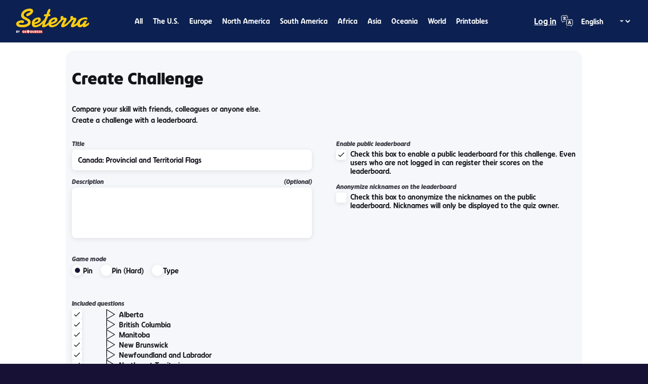

--- FILE ---
content_type: text/html; charset=utf-8
request_url: https://d3dyikigpu9kj3.cloudfront.net/quiz/seterra/challenge/create/2025
body_size: 33792
content:
<!DOCTYPE html><html lang="en"><head><meta charSet="utf-8" data-next-head=""/><meta name="viewport" content="width=device-width, initial-scale=1.0, maximum-scale=2.0, user-scalable=yes" data-next-head=""/><meta http-equiv="X-UA-Compatible" content="IE=edge" data-next-head=""/><meta name="mobile-web-app-capable" content="yes" data-next-head=""/><meta name="apple-mobile-web-app-capable" content="yes" data-next-head=""/><meta name="apple-mobile-web-app-status-bar-style" content="black" data-next-head=""/><meta name="robots" content="noindex" data-next-head=""/><meta property="og:url" content="https://www.geoguessr.com/quiz/seterra/challenge/create/2025" data-next-head=""/><meta property="og:type" content="website" data-next-head=""/><meta property="fb:app_id" content="547992028652920" data-next-head=""/><meta name="google-site-verification" content="PJAz-oDj_9ZfKXXIVUG9DqzrbTgvhfnEUCzePLFEH3w" data-next-head=""/><link rel="manifest" href="/static/manifest.json" data-next-head=""/><link rel="apple-touch-icon" href="https://www.geoguessr.com/_next/static/media/geoguessr-57.413932d2.png" data-next-head=""/><link rel="apple-touch-icon" sizes="72x72" href="https://www.geoguessr.com/_next/static/media/geoguessr-72.567151a9.png" data-next-head=""/><link rel="apple-touch-icon" sizes="114x114" href="https://www.geoguessr.com/_next/static/media/geoguessr-114.818f0047.png" data-next-head=""/><title data-next-head="">Create challenge - Seterra</title><meta name="title" property="og:title" content="Create challenge - Seterra" data-next-head=""/><link rel="shortcut icon" href="https://www.geoguessr.com/_next/static/media/favicon-seterra.32cc6618.png" data-next-head=""/><meta property="og:image" content="https://www.geoguessr.com/images/resize:fit:1200:1200/gravity:ce/plain/seterra/game-thumbnail/2025.png" data-next-head=""/><meta name="twitter:image" content="https://www.geoguessr.com/images/resize:fit:1200:1200/gravity:ce/plain/seterra/game-thumbnail/2025.png" data-next-head=""/><meta property="og:description" name="og:description" content="Compare your skill with friends, colleagues or anyone else. Create a challenge with a leaderboard." data-next-head=""/><meta name="description" content="Compare your skill with friends, colleagues or anyone else. Create a challenge with a leaderboard." data-next-head=""/><link rel="preload" href="/_next/static/media/5c5cef9144c4b512.p.woff2" as="font" type="font/woff2" crossorigin="anonymous" data-next-font=""/><link rel="preload" href="/_next/static/media/061cd150cb04bec5.p.woff2" as="font" type="font/woff2" crossorigin="anonymous" data-next-font=""/><link rel="preload" href="/_next/static/media/91834d0333503699.p.woff2" as="font" type="font/woff2" crossorigin="anonymous" data-next-font=""/><link rel="preload" href="/_next/static/media/e60cf3890323bcc8.p.woff2" as="font" type="font/woff2" crossorigin="anonymous" data-next-font=""/><link rel="preload" href="/_next/static/media/bd20c39d18940cfa.p.woff2" as="font" type="font/woff2" crossorigin="anonymous" data-next-font=""/><link rel="preload" href="/_next/static/media/6eb92bfbcd23441c.p.woff2" as="font" type="font/woff2" crossorigin="anonymous" data-next-font=""/><link rel="preload" href="/_next/static/css/bad02fbc71ed4a2f.css" as="style"/><link rel="preload" href="/_next/static/css/7a3cdc594ad9d9f9.css" as="style"/><link rel="preload" href="/_next/static/css/f7fc00ff89d1513e.css" as="style"/><link rel="preload" href="/_next/static/css/0a3a9a6ebde10183.css" as="style"/><link rel="preload" href="/_next/static/css/8dcf4da160bf8af4.css" as="style"/><meta name="sentry-trace" content="138cf982779d27c4b61121a4f3859e64-54ebf9a28602a74d-0"/><meta name="baggage" content="sentry-environment=prod,sentry-release=094e54082542935a5204dced6f6c635198fb5bce,sentry-public_key=0305c837a48da2755394d00df34f4a91,sentry-trace_id=138cf982779d27c4b61121a4f3859e64,sentry-org_id=4508138072113152,sentry-sampled=false,sentry-sample_rand=0.38681926139187417,sentry-sample_rate=0.002"/><style>
						:root {
							--default-font: 'ggFont', sans-serif;
						}</style><script data-sdk="l/1.1.11" data-cfasync="false" src="https://html-load.com/loader.min.js" charSet="UTF-8"></script><script>(function(){function t(){const n=["138630myoZBk","forEach","Failed to load script: ","getBoundingClientRect","width: 100vw; height: 100vh; z-index: 2147483647; position: fixed; left: 0; top: 0;","link,style","url","Script not found","as_modal_loaded","https://report.error-report.com/modal?eventId=","16786TcmGxT","as_","now","connection","setItem","appendChild","width","type","VGhlcmUgd2FzIGEgcHJvYmxlbSBsb2FkaW5nIHRoZSBwYWdlLiBQbGVhc2UgY2xpY2sgT0sgdG8gbGVhcm4gbW9yZS4=","write","https://","_fa_","textContent","addEventListener","Fallback Failed","concat","contains","10xAiBrV","remove","localStorage","split","name","href","message","display","documentElement","location","removeEventListener","getComputedStyle","recovery","check","script","https://report.error-report.com/modal?eventId=&error=Vml0YWwgQVBJIGJsb2NrZWQ%3D&domain=","onLine","host","querySelectorAll","2155698KMMbFy","170776OsGhHy","title",'/loader.min.js"]',"none","5350LkXazP","createElement","loader-check","style","https://error-report.com/report","currentScript","hostname","reload","append","245nBguiZ","error","7765587BWFbHQ","close-error-report","last_bfa_at","btoa","height","as_index","loader_light","1264110AkdKmx","from","iframe","toString","/loader.min.js","&domain=","src","3593828ajHNXs","data","rtt","10WqcZJl","charCodeAt","text","Cannot find currentScript","&error=","querySelector","https://report.error-report.com/modal?eventId=&error=","&url=","attributes","length","POST","setAttribute","outerHTML","map",'script[src*="//',"searchParams","value"];return(t=function(){return n})()}function n(o,e){const r=t();return(n=function(t,n){return r[t-=398]})(o,e)}(function(){const o=n,e=t();for(;;)try{if(480437===-parseInt(o(455))/1*(parseInt(o(482))/2)+parseInt(o(405))/3+-parseInt(o(435))/4+parseInt(o(438))/5*(parseInt(o(428))/6)+parseInt(o(419))/7*(-parseInt(o(406))/8)+parseInt(o(421))/9+-parseInt(o(410))/10*(-parseInt(o(465))/11))break;e.push(e.shift())}catch(t){e.push(e.shift())}})(),(()=>{"use strict";const t=n,o=t=>{const o=n;let e=0;for(let n=0,r=t[o(447)];n<r;n++)e=(e<<5)-e+t[o(439)](n),e|=0;return e},e=class{static[t(399)](){const n=t;var e,r;let c=arguments[n(447)]>0&&void 0!==arguments[0]?arguments[0]:n(398),a=!(arguments[n(447)]>1&&void 0!==arguments[1])||arguments[1];const i=Date[n(467)](),s=i-i%864e5,d=s-864e5,l=s+864e5,u=n(466)+o(c+"_"+s),w=n(466)+o(c+"_"+d),m=n(466)+o(c+"_"+l);return u!==w&&u!==m&&w!==m&&!(null!==(e=null!==(r=window[u])&&void 0!==r?r:window[w])&&void 0!==e?e:window[m])&&(a&&(window[u]=!0,window[w]=!0,window[m]=!0),!0)}};function r(o,e){const r=t;try{window[r(484)][r(469)](window[r(491)][r(403)]+r(476)+btoa(r(423)),Date[r(467)]()[r(431)]())}catch(t){}try{!async function(t,o){const e=r;try{if(await async function(){const t=n;try{if(await async function(){const t=n;if(!navigator[t(402)])return!0;try{await fetch(location[t(487)])}catch(t){return!0}return!1}())return!0;try{if(navigator[t(468)][t(437)]>1e3)return!0}catch(t){}return!1}catch(t){return!1}}())return;const r=await async function(t){const o=n;try{const n=new URL(o(414));n[o(453)][o(418)](o(472),o(427)),n[o(453)][o(418)](o(407),""),n[o(453)][o(418)](o(488),t),n[o(453)][o(418)](o(461),location[o(487)]);const e=await fetch(n[o(487)],{method:o(448)});return await e[o(440)]()}catch(t){return o(420)}}(t);document[e(404)](e(460))[e(456)]((t=>{const n=e;t[n(483)](),t[n(477)]=""}));let a=!1;window[e(478)](e(488),(t=>{const n=e;n(463)===t[n(436)]&&(a=!0)}));const i=document[e(411)](e(430));i[e(434)]=e(464)[e(480)](r,e(442))[e(480)](btoa(t),e(433))[e(480)](o,e(445))[e(480)](btoa(location[e(487)])),i[e(449)](e(413),e(459)),document[e(490)][e(470)](i);const s=t=>{const n=e;n(422)===t[n(436)]&&(i[n(483)](),window[n(492)](n(488),s))};window[e(478)](e(488),s);const d=()=>{const t=e,n=i[t(458)]();return t(409)!==window[t(493)](i)[t(489)]&&0!==n[t(471)]&&0!==n[t(425)]};let l=!1;const u=setInterval((()=>{if(!document[e(481)](i))return clearInterval(u);d()||l||(clearInterval(u),l=!0,c(t,o))}),1e3);setTimeout((()=>{a||l||(l=!0,c(t,o))}),3e3)}catch(n){c(t,o)}}(o,e)}catch(t){c(o,e)}}function c(n,o){const e=t;try{const t=atob(e(473));!1!==confirm(t)?location[e(487)]=e(444)[e(480)](btoa(n),e(433))[e(480)](o,e(445))[e(480)](btoa(location[e(487)])):location[e(417)]()}catch(t){location[e(487)]=e(401)[e(480)](o)}}(()=>{const n=t,o=t=>n(457)[n(480)](t);let c="";try{var a,i;null===(a=document[n(415)])||void 0===a||a[n(483)]();const t=null!==(i=function(){const t=n,o=t(426)+window[t(424)](window[t(491)][t(416)]);return window[o]}())&&void 0!==i?i:0;if(!e[n(399)](n(412),!1))return;const s="html-load.com,fb.html-load.com,content-loader.com,fb.content-loader.com"[n(485)](",");c=s[0];const d=document[n(443)](n(452)[n(480)](s[t],n(408)));if(!d)throw new Error(n(462));const l=Array[n(429)](d[n(446)])[n(451)]((t=>({name:t[n(486)],value:t[n(454)]})));if(t+1<s[n(447)])return function(t,o){const e=n,r=e(426)+window[e(424)](window[e(491)][e(416)]);window[r]=o}(0,t+1),void function(t,o){const e=n;var r;const c=document[e(411)](e(400));o[e(456)]((t=>{const n=e;let{name:o,value:r}=t;return c[n(449)](o,r)})),c[e(449)](e(434),e(475)[e(480)](t,e(432))),document[e(474)](c[e(450)]);const a=null===(r=document[e(415)])||void 0===r?void 0:r[e(450)];if(!a)throw new Error(e(441));document[e(474)](a)}(s[t+1],l);r(o(n(479)),c)}catch(t){try{t=t[n(431)]()}catch(t){}r(o(t),c)}})()})();})();</script><noscript><iframe src="https://www.googletagmanager.com/ns.html?id=GTM-W5K3B7M" height="0" width="0" style="display:none;visibility:hidden"></iframe></noscript><script id="gtag-consent-mode" data-nscript="beforeInteractive">function gtag(){dataLayer.push(arguments)}window.dataLayer=window.dataLayer||[],gtag("consent","default",{ad_storage:"denied",ad_personalization:"denied",ad_user_data:"denied",analytics_storage:"denied",wait_for_update:1500});</script><script id="google-tag-manager" data-nscript="beforeInteractive">
							(function(w,d,s,l,i){w[l]=w[l]||[];w[l].push({'gtm.start':
							new Date().getTime(),event:'gtm.js'});var f=d.getElementsByTagName(s)[0],
							j=d.createElement(s),dl=l!='dataLayer'?'&l='+l:'';j.async=true;j.src=
							'https://www.googletagmanager.com/gtm.js?id='+i+dl;f.parentNode.insertBefore(j,f);
							})(window,document,'script','dataLayer','GTM-W5K3B7M');
						</script><script id="referrer" data-nscript="beforeInteractive">try{var r=document.referrer;if(r&&!sessionStorage.getItem("referrer")){sessionStorage.setItem("referrer",JSON.stringify(r.slice(0,1e3)));}}catch(e){}</script><link rel="stylesheet" href="/_next/static/css/bad02fbc71ed4a2f.css" data-n-g=""/><link rel="stylesheet" href="/_next/static/css/7a3cdc594ad9d9f9.css" data-n-p=""/><link rel="stylesheet" href="/_next/static/css/f7fc00ff89d1513e.css"/><link rel="stylesheet" href="/_next/static/css/0a3a9a6ebde10183.css"/><link rel="stylesheet" href="/_next/static/css/8dcf4da160bf8af4.css"/><noscript data-n-css=""></noscript><script defer="" noModule="" src="/_next/static/chunks/polyfills-42372ed130431b0a.js"></script><script defer="" src="/_next/static/chunks/38422.44f55ad05721835e.js"></script><script src="/_next/static/chunks/webpack-c2027dc489c10a2f.js" defer=""></script><script src="/_next/static/chunks/framework-97f0b57e6aea8691.js" defer=""></script><script src="/_next/static/chunks/main-13d1e0b1c7670a76.js" defer=""></script><script src="/_next/static/chunks/pages/_app-fdc859f2925b5b94.js" defer=""></script><script src="/_next/static/chunks/8125-4f68337913a7bb82.js" defer=""></script><script src="/_next/static/chunks/16177-0d2db5d43f8b77dc.js" defer=""></script><script src="/_next/static/chunks/44292-f645f39636dd1d20.js" defer=""></script><script src="/_next/static/chunks/pages/quiz/seterra/challenge/create/%5BcreateChallengeGameId%5D-1ff797a23c8c1266.js" defer=""></script><script src="/_next/static/e8B4sLhlhLUR551vF4t3r/_buildManifest.js" defer=""></script><script src="/_next/static/e8B4sLhlhLUR551vF4t3r/_ssgManifest.js" defer=""></script></head><body><div id="__next"><style>
						:root {
							--default-font: 'ggFont', sans-serif;
						}</style><div class="seterra_root__NV8MT"><header class="header_root__tDHgF"><div class="header_inner__HPXZG"><a href="/quiz/seterra"><img alt="Seterra" loading="lazy" width="428" height="149" decoding="async" data-nimg="1" class="header_logotype__13WHb" style="color:transparent" srcSet="/_next/image?url=%2F_next%2Fstatic%2Fmedia%2Fgg-seterra-logo.11851a65.png&amp;w=640&amp;q=75 1x, /_next/image?url=%2F_next%2Fstatic%2Fmedia%2Fgg-seterra-logo.11851a65.png&amp;w=1080&amp;q=75 2x" src="/_next/image?url=%2F_next%2Fstatic%2Fmedia%2Fgg-seterra-logo.11851a65.png&amp;w=1080&amp;q=75"/></a><div class="header_hamburgerMenuButtonArea__SFmRi"><button id="hamburger-menu-button" class="mobile-menu-button_button__CqfoK"><svg width="24" height="22" viewBox="0 0 24 22" fill="none" xmlns="http://www.w3.org/2000/svg"><g class="mobile-menu-button_open__o2Tsz"><rect x="0" y="0" width="24" height="4" fill="white"></rect><rect x="0" y="9" width="24" height="4" fill="white"></rect><rect x="0" y="18" width="24" height="4" fill="white"></rect></g><g class="mobile-menu-button_close__KZu_1"><path d="M 2.5 0 L 24 19.5 L 21.5 22 L 0 2.5 Z" fill="white"></path><path d="M 21.5 0 L 24 2.5 L 2.5 22 L 0 19.5 Z" fill="white"></path></g></svg></button></div><div class="header_navigation__dj77Z"><div class="navigation_root__C6t6J"><nav class="navigation_inner__58RVJ"><a href="/quiz/seterra" class="next-link_anchor__CQUJ3 navigation_link__l_iv3">All</a><a href="/l/usa" class="next-link_anchor__CQUJ3 navigation_link__l_iv3">The U.S.</a><a href="/l/eur" class="next-link_anchor__CQUJ3 navigation_link__l_iv3">Europe</a><a href="/l/nam" class="next-link_anchor__CQUJ3 navigation_link__l_iv3">North America</a><a href="/l/sam" class="next-link_anchor__CQUJ3 navigation_link__l_iv3">South America</a><a href="/l/afr" class="next-link_anchor__CQUJ3 navigation_link__l_iv3">Africa</a><a href="/l/asi" class="next-link_anchor__CQUJ3 navigation_link__l_iv3">Asia</a><a href="/l/aus" class="next-link_anchor__CQUJ3 navigation_link__l_iv3">Oceania</a><a href="/l/wor" class="next-link_anchor__CQUJ3 navigation_link__l_iv3">World</a><a href="/l/pdf" class="next-link_anchor__CQUJ3 navigation_link__l_iv3">Printables</a></nav></div></div><div class="header_headerToolbar__f1iO_"><div class="header-toolbar_toolbar__fA5Hf"><div class="header-toolbar_toolbarItem__byPAR"><a href="/signin?target=%2Fquiz%2Fseterra%2Fchallenge%2Fcreate%2F2025" target="_self" class="next-link_anchor__CQUJ3 anchor_variantUnderline__ShPY8">Log in</a></div><div class="header-toolbar_toolbarItem__byPAR"><div class="language-selector_dropdownHeader__XEn_B"><div class="dropdown_dropdown__wa26a dropdown_variantTransparent__NkNbZ dropdown_sizeDefault__ASSue"><select id="language-selector" class="dropdown_select__2Ca4R dropdown_withIcon__nk33r" aria-label="Language selector"><option value="en" selected="">English</option><option value="sv">Svenska</option><option value="de">Deutsch</option><option value="es">Español</option><option value="fr">Français</option><option value="it">Italiano</option><option value="nl">Nederlands</option><option value="pt">Português</option><option value="tr">Türkçe</option><option value="ja">日本語</option><option value="pl">Polski</option><option value="ko">한국어</option></select><div class="dropdown_icon__m_V6z"><img alt="" loading="lazy" width="24" height="24" decoding="async" data-nimg="1" style="color:transparent" src="/_next/static/media/language.7cd9f1d2.svg"/></div><div class="dropdown_arrow__wWVpO"></div></div></div></div></div></div></div><div id="hamburger-navigation" class="header_hamburgerNavigation__oATKI header_hide__ftbxU"><div class="hamburger-navigation_root__ql5Iv"><nav class="hamburger-navigation_inner__h6fQI"><a href="/quiz/seterra" class="next-link_anchor__CQUJ3 hamburger-navigation_link__DzsXN">All</a><a href="/l/usa" class="next-link_anchor__CQUJ3 hamburger-navigation_link__DzsXN">The U.S.</a><a href="/l/eur" class="next-link_anchor__CQUJ3 hamburger-navigation_link__DzsXN">Europe</a><a href="/l/nam" class="next-link_anchor__CQUJ3 hamburger-navigation_link__DzsXN">North America</a><a href="/l/sam" class="next-link_anchor__CQUJ3 hamburger-navigation_link__DzsXN">South America</a><a href="/l/afr" class="next-link_anchor__CQUJ3 hamburger-navigation_link__DzsXN">Africa</a><a href="/l/asi" class="next-link_anchor__CQUJ3 hamburger-navigation_link__DzsXN">Asia</a><a href="/l/aus" class="next-link_anchor__CQUJ3 hamburger-navigation_link__DzsXN">Oceania</a><a href="/l/wor" class="next-link_anchor__CQUJ3 hamburger-navigation_link__DzsXN">World</a><a href="/l/pdf" class="next-link_anchor__CQUJ3 hamburger-navigation_link__DzsXN">Printables</a></nav><div class="hamburger-navigation_toolbar___Eya9"><div class="header-toolbar_toolbar__fA5Hf"><div class="header-toolbar_toolbarItem__byPAR"><a href="/signin?target=%2Fquiz%2Fseterra%2Fchallenge%2Fcreate%2F2025" target="_self" class="next-link_anchor__CQUJ3 anchor_variantUnderline__ShPY8">Log in</a></div><div class="header-toolbar_toolbarItem__byPAR"><div class="language-selector_dropdownHeader__XEn_B"><div class="dropdown_dropdown__wa26a dropdown_variantTransparent__NkNbZ dropdown_sizeDefault__ASSue"><select id="language-selector" class="dropdown_select__2Ca4R dropdown_withIcon__nk33r" aria-label="Language selector"><option value="en" selected="">English</option><option value="sv">Svenska</option><option value="de">Deutsch</option><option value="es">Español</option><option value="fr">Français</option><option value="it">Italiano</option><option value="nl">Nederlands</option><option value="pt">Português</option><option value="tr">Türkçe</option><option value="ja">日本語</option><option value="pl">Polski</option><option value="ko">한국어</option></select><div class="dropdown_icon__m_V6z"><img alt="" loading="lazy" width="24" height="24" decoding="async" data-nimg="1" style="color:transparent" src="/_next/static/media/language.7cd9f1d2.svg"/></div><div class="dropdown_arrow__wWVpO"></div></div></div></div></div></div></div></div></header><div class="seterra_content__nGh5_"><main class="seterra_main__mwfLw"><div class="game-container_sizeMedium__ZYDZN"><div class="game-container_content__VkRyQ"><div class="game-container_backgroundCard__k_11p"><h1 class="challenge-form_title__c2KAd">Create challenge</h1><div class="challenge-form_content__m3ZHm"><p>Compare your skill with friends, colleagues or anyone else.</p><p>Create a challenge with a leaderboard.</p><div class="challenge-form_optionsContainer__1FT0x"><div class="form-field_formFields__DpY83"><div class="form-field_formField__8jNau"><div class="form-field_label__waBvE">Title</div><div><input type="text" class="text-input_textInput__KCdAH text-input_variantLight__Gsmag" placeholder="" minLength="1" maxLength="200" required="" data-qa="seterra-challenge-title" autoComplete="on" name="challenge-title" value="Canada: Provincial and Territorial Flags"/></div></div><div class="form-field_formField__8jNau"><div class="form-field_label__waBvE">Description<span class="form-field_optional__sq0EL">(<!-- -->Optional<!-- -->)</span></div><div><textarea name="challenge-description" class="text-input_textInput__KCdAH text-input_variantLight__Gsmag text-input_withMinHeight__4j8nL" placeholder="" minLength="0" maxLength="2000" autoComplete="on" rows="4"></textarea></div></div></div><div class="form-field_formFields__DpY83"><div class="form-field_formField__8jNau"><div class="form-field_label__waBvE">Enable public leaderboard</div><div><div class="checkbox_directionVertical__FKTNi"><label class="checkbox_checkbox__ijUfY"><input type="checkbox" class="checkbox_input__sY1f4" name="enable-public-leaderboard" checked=""/><span class="checkbox_mark__P1i9m checkbox_variantLight__TJyBT"></span> <!-- -->Check this box to enable a public leaderboard for this challenge. Even users who are not logged in can register their scores on the leaderboard.</label></div></div></div><div class="form-field_formField__8jNau"><div class="form-field_label__waBvE">Anonymize nicknames on the leaderboard</div><div><div class="checkbox_directionVertical__FKTNi"><label class="checkbox_checkbox__ijUfY"><input type="checkbox" class="checkbox_input__sY1f4" name="anonymize-leaderboard"/><span class="checkbox_mark__P1i9m checkbox_variantLight__TJyBT"></span> <!-- -->Check this box to anonymize the nicknames on the public leaderboard. Nicknames will only be displayed to the quiz owner.</label></div></div></div></div></div><div class="challenge-form_gameModes__lcMGJ"><div class="form-field_formField__8jNau"><div class="form-field_label__waBvE">Game mode</div><div><div class="radio-buttons_variantHorizontal__YgMaQ"><label data-qa="game-mode-Pin" class="radio-button_root__c3sU8 radio-button_variantLight__i6_5k radio-button_checked__UM5TR"><input type="radio" class="radio-button_input__TBlOU" name="game-mode" checked=""/><span class="radio-button_mark__Djylp radio-button_checked__UM5TR"></span><div class="radio-button_content__JJVXr"><div class="radio-button_label__9cgcs">Pin</div></div></label><label data-qa="game-mode-PinHard" class="radio-button_root__c3sU8 radio-button_variantLight__i6_5k"><input type="radio" class="radio-button_input__TBlOU" name="game-mode"/><span class="radio-button_mark__Djylp"></span><div class="radio-button_content__JJVXr"><div class="radio-button_label__9cgcs">Pin (Hard)</div></div></label><label data-qa="game-mode-Type" class="radio-button_root__c3sU8 radio-button_variantLight__i6_5k"><input type="radio" class="radio-button_input__TBlOU" name="game-mode"/><span class="radio-button_mark__Djylp"></span><div class="radio-button_content__JJVXr"><div class="radio-button_label__9cgcs">Type</div></div></label></div></div></div></div><div class="game-items-checkboxes_checkboxesContainer__Yq7JR"><div class="form-field_formField__8jNau"><div class="form-field_label__waBvE">Included questions</div><div><fieldset class="game-items-checkboxes_checkboxes__gXef7"><label class="checkbox_checkbox__ijUfY"><input type="checkbox" class="checkbox_input__sY1f4" name="AREA_ALBERTA" checked=""/><span class="checkbox_mark__P1i9m checkbox_variantLight__TJyBT"></span> <div class="game-items-checkboxes_inside__YRipE"><span class="game-items-checkboxes_image__Vji7R"><img alt="" loading="lazy" width="48" height="48" decoding="async" data-nimg="1" style="color:transparent" src="https://www.geoguessr.com/images/resize:fit:0:256/gravity:ce/plain/seterra/game-area/area_alberta.png"/></span><span class="game-items-checkboxes_playButton___RDVJ"><div><button title="Play sound" class="audio-player_playButton__vwNa2"><img alt="" loading="lazy" width="17" height="20" decoding="async" data-nimg="1" style="color:transparent" src="/_next/static/media/play.53ea7a7c.svg"/></button></div></span><span>Alberta</span></div></label><label class="checkbox_checkbox__ijUfY"><input type="checkbox" class="checkbox_input__sY1f4" name="AREA_BRITISHCOLUMBIA" checked=""/><span class="checkbox_mark__P1i9m checkbox_variantLight__TJyBT"></span> <div class="game-items-checkboxes_inside__YRipE"><span class="game-items-checkboxes_image__Vji7R"><img alt="" loading="lazy" width="48" height="48" decoding="async" data-nimg="1" style="color:transparent" src="https://www.geoguessr.com/images/resize:fit:0:256/gravity:ce/plain/seterra/game-area/area_britishcolumbia.png"/></span><span class="game-items-checkboxes_playButton___RDVJ"><div><button title="Play sound" class="audio-player_playButton__vwNa2"><img alt="" loading="lazy" width="17" height="20" decoding="async" data-nimg="1" style="color:transparent" src="/_next/static/media/play.53ea7a7c.svg"/></button></div></span><span>British Columbia</span></div></label><label class="checkbox_checkbox__ijUfY"><input type="checkbox" class="checkbox_input__sY1f4" name="AREA_MANITOBA" checked=""/><span class="checkbox_mark__P1i9m checkbox_variantLight__TJyBT"></span> <div class="game-items-checkboxes_inside__YRipE"><span class="game-items-checkboxes_image__Vji7R"><img alt="" loading="lazy" width="48" height="48" decoding="async" data-nimg="1" style="color:transparent" src="https://www.geoguessr.com/images/resize:fit:0:256/gravity:ce/plain/seterra/game-area/area_manitoba.png"/></span><span class="game-items-checkboxes_playButton___RDVJ"><div><button title="Play sound" class="audio-player_playButton__vwNa2"><img alt="" loading="lazy" width="17" height="20" decoding="async" data-nimg="1" style="color:transparent" src="/_next/static/media/play.53ea7a7c.svg"/></button></div></span><span>Manitoba</span></div></label><label class="checkbox_checkbox__ijUfY"><input type="checkbox" class="checkbox_input__sY1f4" name="AREA_NEWBRUNSWICK" checked=""/><span class="checkbox_mark__P1i9m checkbox_variantLight__TJyBT"></span> <div class="game-items-checkboxes_inside__YRipE"><span class="game-items-checkboxes_image__Vji7R"><img alt="" loading="lazy" width="48" height="48" decoding="async" data-nimg="1" style="color:transparent" src="https://www.geoguessr.com/images/resize:fit:0:256/gravity:ce/plain/seterra/game-area/area_newbrunswick.png"/></span><span class="game-items-checkboxes_playButton___RDVJ"><div><button title="Play sound" class="audio-player_playButton__vwNa2"><img alt="" loading="lazy" width="17" height="20" decoding="async" data-nimg="1" style="color:transparent" src="/_next/static/media/play.53ea7a7c.svg"/></button></div></span><span>New Brunswick</span></div></label><label class="checkbox_checkbox__ijUfY"><input type="checkbox" class="checkbox_input__sY1f4" name="AREA_NEWFOUNDLANDANDLABRADOR" checked=""/><span class="checkbox_mark__P1i9m checkbox_variantLight__TJyBT"></span> <div class="game-items-checkboxes_inside__YRipE"><span class="game-items-checkboxes_image__Vji7R"><img alt="" loading="lazy" width="48" height="48" decoding="async" data-nimg="1" style="color:transparent" src="https://www.geoguessr.com/images/resize:fit:0:256/gravity:ce/plain/seterra/game-area/area_newfoundlandandlabrador.png"/></span><span class="game-items-checkboxes_playButton___RDVJ"><div><button title="Play sound" class="audio-player_playButton__vwNa2"><img alt="" loading="lazy" width="17" height="20" decoding="async" data-nimg="1" style="color:transparent" src="/_next/static/media/play.53ea7a7c.svg"/></button></div></span><span>Newfoundland and Labrador</span></div></label><label class="checkbox_checkbox__ijUfY"><input type="checkbox" class="checkbox_input__sY1f4" name="AREA_NORTHWESTTERRITORIES" checked=""/><span class="checkbox_mark__P1i9m checkbox_variantLight__TJyBT"></span> <div class="game-items-checkboxes_inside__YRipE"><span class="game-items-checkboxes_image__Vji7R"><img alt="" loading="lazy" width="48" height="48" decoding="async" data-nimg="1" style="color:transparent" src="https://www.geoguessr.com/images/resize:fit:0:256/gravity:ce/plain/seterra/game-area/area_northwestterritories.png"/></span><span class="game-items-checkboxes_playButton___RDVJ"><div><button title="Play sound" class="audio-player_playButton__vwNa2"><img alt="" loading="lazy" width="17" height="20" decoding="async" data-nimg="1" style="color:transparent" src="/_next/static/media/play.53ea7a7c.svg"/></button></div></span><span>Northwest Territories</span></div></label><label class="checkbox_checkbox__ijUfY"><input type="checkbox" class="checkbox_input__sY1f4" name="AREA_NOVASCOTIA" checked=""/><span class="checkbox_mark__P1i9m checkbox_variantLight__TJyBT"></span> <div class="game-items-checkboxes_inside__YRipE"><span class="game-items-checkboxes_image__Vji7R"><img alt="" loading="lazy" width="48" height="48" decoding="async" data-nimg="1" style="color:transparent" src="https://www.geoguessr.com/images/resize:fit:0:256/gravity:ce/plain/seterra/game-area/area_novascotia.png"/></span><span class="game-items-checkboxes_playButton___RDVJ"><div><button title="Play sound" class="audio-player_playButton__vwNa2"><img alt="" loading="lazy" width="17" height="20" decoding="async" data-nimg="1" style="color:transparent" src="/_next/static/media/play.53ea7a7c.svg"/></button></div></span><span>Nova Scotia</span></div></label><label class="checkbox_checkbox__ijUfY"><input type="checkbox" class="checkbox_input__sY1f4" name="AREA_NUNAVUT" checked=""/><span class="checkbox_mark__P1i9m checkbox_variantLight__TJyBT"></span> <div class="game-items-checkboxes_inside__YRipE"><span class="game-items-checkboxes_image__Vji7R"><img alt="" loading="lazy" width="48" height="48" decoding="async" data-nimg="1" style="color:transparent" src="https://www.geoguessr.com/images/resize:fit:0:256/gravity:ce/plain/seterra/game-area/area_nunavut.png"/></span><span class="game-items-checkboxes_playButton___RDVJ"><div><button title="Play sound" class="audio-player_playButton__vwNa2"><img alt="" loading="lazy" width="17" height="20" decoding="async" data-nimg="1" style="color:transparent" src="/_next/static/media/play.53ea7a7c.svg"/></button></div></span><span>Nunavut</span></div></label><label class="checkbox_checkbox__ijUfY"><input type="checkbox" class="checkbox_input__sY1f4" name="AREA_ONTARIO" checked=""/><span class="checkbox_mark__P1i9m checkbox_variantLight__TJyBT"></span> <div class="game-items-checkboxes_inside__YRipE"><span class="game-items-checkboxes_image__Vji7R"><img alt="" loading="lazy" width="48" height="48" decoding="async" data-nimg="1" style="color:transparent" src="https://www.geoguessr.com/images/resize:fit:0:256/gravity:ce/plain/seterra/game-area/area_ontario.png"/></span><span class="game-items-checkboxes_playButton___RDVJ"><div><button title="Play sound" class="audio-player_playButton__vwNa2"><img alt="" loading="lazy" width="17" height="20" decoding="async" data-nimg="1" style="color:transparent" src="/_next/static/media/play.53ea7a7c.svg"/></button></div></span><span>Ontario</span></div></label><label class="checkbox_checkbox__ijUfY"><input type="checkbox" class="checkbox_input__sY1f4" name="AREA_PRINCEEDWARDISLAND" checked=""/><span class="checkbox_mark__P1i9m checkbox_variantLight__TJyBT"></span> <div class="game-items-checkboxes_inside__YRipE"><span class="game-items-checkboxes_image__Vji7R"><img alt="" loading="lazy" width="48" height="48" decoding="async" data-nimg="1" style="color:transparent" src="https://www.geoguessr.com/images/resize:fit:0:256/gravity:ce/plain/seterra/game-area/area_princeedwardisland.png"/></span><span class="game-items-checkboxes_playButton___RDVJ"><div><button title="Play sound" class="audio-player_playButton__vwNa2"><img alt="" loading="lazy" width="17" height="20" decoding="async" data-nimg="1" style="color:transparent" src="/_next/static/media/play.53ea7a7c.svg"/></button></div></span><span>Prince Edward Island</span></div></label><label class="checkbox_checkbox__ijUfY"><input type="checkbox" class="checkbox_input__sY1f4" name="AREA_QUEBEC" checked=""/><span class="checkbox_mark__P1i9m checkbox_variantLight__TJyBT"></span> <div class="game-items-checkboxes_inside__YRipE"><span class="game-items-checkboxes_image__Vji7R"><img alt="" loading="lazy" width="48" height="48" decoding="async" data-nimg="1" style="color:transparent" src="https://www.geoguessr.com/images/resize:fit:0:256/gravity:ce/plain/seterra/game-area/area_quebec.png"/></span><span class="game-items-checkboxes_playButton___RDVJ"><div><button title="Play sound" class="audio-player_playButton__vwNa2"><img alt="" loading="lazy" width="17" height="20" decoding="async" data-nimg="1" style="color:transparent" src="/_next/static/media/play.53ea7a7c.svg"/></button></div></span><span>Quebec</span></div></label><label class="checkbox_checkbox__ijUfY"><input type="checkbox" class="checkbox_input__sY1f4" name="AREA_SASKATCHEWAN" checked=""/><span class="checkbox_mark__P1i9m checkbox_variantLight__TJyBT"></span> <div class="game-items-checkboxes_inside__YRipE"><span class="game-items-checkboxes_image__Vji7R"><img alt="" loading="lazy" width="48" height="48" decoding="async" data-nimg="1" style="color:transparent" src="https://www.geoguessr.com/images/resize:fit:0:256/gravity:ce/plain/seterra/game-area/area_saskatchewan.png"/></span><span class="game-items-checkboxes_playButton___RDVJ"><div><button title="Play sound" class="audio-player_playButton__vwNa2"><img alt="" loading="lazy" width="17" height="20" decoding="async" data-nimg="1" style="color:transparent" src="/_next/static/media/play.53ea7a7c.svg"/></button></div></span><span>Saskatchewan</span></div></label><label class="checkbox_checkbox__ijUfY"><input type="checkbox" class="checkbox_input__sY1f4" name="AREA_YUKONTERRITORY" checked=""/><span class="checkbox_mark__P1i9m checkbox_variantLight__TJyBT"></span> <div class="game-items-checkboxes_inside__YRipE"><span class="game-items-checkboxes_image__Vji7R"><img alt="" loading="lazy" width="48" height="48" decoding="async" data-nimg="1" style="color:transparent" src="https://www.geoguessr.com/images/resize:fit:0:256/gravity:ce/plain/seterra/game-area/area_yukonterritory.png"/></span><span class="game-items-checkboxes_playButton___RDVJ"><div><button title="Play sound" class="audio-player_playButton__vwNa2"><img alt="" loading="lazy" width="17" height="20" decoding="async" data-nimg="1" style="color:transparent" src="/_next/static/media/play.53ea7a7c.svg"/></button></div></span><span>Yukon</span></div></label></fieldset><div class="game-items-checkboxes_checkboxButtons__dawSF"><button type="button" class="button_button__aR6_e button_variantSecondaryInverted__6G2ex button_sizeSmall__MB_qj button_disabled__rTguF" disabled=""><div class="button_wrapper__zayJ3"><span class="button_label__ERkjz">Select All</span></div></button><button type="button" class="button_button__aR6_e button_variantSecondaryInverted__6G2ex button_sizeSmall__MB_qj"><div class="button_wrapper__zayJ3"><span class="button_label__ERkjz">Deselect all</span></div></button></div></div></div></div><div class="default-language_root__nWV9J"><div class="form-field_formField__8jNau"><div class="form-field_label__waBvE">Language</div><div><div class="dropdown_dropdown__wa26a dropdown_variantLight__mSJtM dropdown_sizeDefault__ASSue"><select class="dropdown_select__2Ca4R dropdown_withIcon__nk33r"><option value="da">Dansk<!-- --> <!-- -->(<!-- -->Danish<!-- -->)</option><option value="de">Deutsch<!-- --> <!-- -->(<!-- -->German<!-- -->)</option><option value="en" selected="">English<!-- --> <!-- -->(<!-- -->English<!-- -->)</option><option value="es">Español<!-- --> <!-- -->(<!-- -->Spanish<!-- -->)</option><option value="fi">Suomi<!-- --> <!-- -->(<!-- -->Finnish<!-- -->)</option><option value="fr">Français<!-- --> <!-- -->(<!-- -->French<!-- -->)</option><option value="it">Italiano<!-- --> <!-- -->(<!-- -->Italian<!-- -->)</option><option value="nb">Norsk bokmål<!-- --> <!-- -->(<!-- -->Norwegian Bokmål<!-- -->)</option><option value="pl">Polski<!-- --> <!-- -->(<!-- -->Polish<!-- -->)</option><option value="ro">Română<!-- --> <!-- -->(<!-- -->Romanian<!-- -->)</option><option value="sv">Svenska<!-- --> <!-- -->(<!-- -->Swedish<!-- -->)</option><option value="uk">Українська<!-- --> <!-- -->(<!-- -->Ukrainian<!-- -->)</option></select><div class="dropdown_icon__m_V6z"></div><div class="dropdown_arrow__wWVpO"></div></div></div></div></div><div class="challenge-form_button__xfO3b"><div data-qa="function-lock" class="function-lock_root__qKWDl"><div class="overlay_overlay__PxlL5 overlay_backgroundTint__Xpkol overlay_borderRadiusSmall__7_HkD"><img alt="" loading="lazy" width="24" height="24" decoding="async" data-nimg="1" style="color:transparent" src="/_next/static/media/lock-gold.a2cb7d31.svg"/><div class="overlay_message__ldLDk">Upgrade your account to access this feature</div></div><div class="function-lock_blurWrapper__NlD1J" style="filter:blur(0rem)"><button data-qa="seterra-submit-create-challenge" type="button" class="button_button__aR6_e button_variantPrimary__u3WzI"><div class="button_wrapper__zayJ3"><span class="button_label__ERkjz">Create challenge</span></div></button></div></div></div></div></div></div></div></main></div><footer class="footer_root__wR7Ju"><div class="footer_inner__P6CpE"><div><h2>About</h2><div><div class="footer_link__Z4ZZK"><a href="/support/faq#seterra" class="next-link_anchor__CQUJ3 anchor_variantNoUnderline__wGK5S">Contact us</a></div><div class="footer_link__Z4ZZK"><a href="https://geoguessr.zendesk.com/hc/en-us/categories/14501074520081-Seterra" class="next-link_anchor__CQUJ3 anchor_variantNoUnderline__wGK5S">FAQ</a></div><div class="footer_link__Z4ZZK"><a href="/pro" class="next-link_anchor__CQUJ3 anchor_variantNoUnderline__wGK5S">Pricing</a></div><div class="footer_link__Z4ZZK"><a href="/terms" class="next-link_anchor__CQUJ3 anchor_variantNoUnderline__wGK5S">Terms &amp; conditions</a></div><div class="footer_link__Z4ZZK"><a href="/privacy" class="next-link_anchor__CQUJ3 anchor_variantNoUnderline__wGK5S">Privacy policy</a></div></div></div><div><h2>Games</h2><div class="footer_games__bRcnu"><div class="footer_link__Z4ZZK"><a href="/quiz/seterra" class="next-link_anchor__CQUJ3 anchor_variantNoUnderline__wGK5S">All</a></div><div class="footer_link__Z4ZZK"><a href="/l/usa" class="next-link_anchor__CQUJ3 anchor_variantNoUnderline__wGK5S">The U.S.</a></div><div class="footer_link__Z4ZZK"><a href="/l/eur" class="next-link_anchor__CQUJ3 anchor_variantNoUnderline__wGK5S">Europe</a></div><div class="footer_link__Z4ZZK"><a href="/l/nam" class="next-link_anchor__CQUJ3 anchor_variantNoUnderline__wGK5S">North America</a></div><div class="footer_link__Z4ZZK"><a href="/l/sam" class="next-link_anchor__CQUJ3 anchor_variantNoUnderline__wGK5S">South America</a></div><div class="footer_link__Z4ZZK"><a href="/l/afr" class="next-link_anchor__CQUJ3 anchor_variantNoUnderline__wGK5S">Africa</a></div><div class="footer_link__Z4ZZK"><a href="/l/asi" class="next-link_anchor__CQUJ3 anchor_variantNoUnderline__wGK5S">Asia</a></div><div class="footer_link__Z4ZZK"><a href="/l/aus" class="next-link_anchor__CQUJ3 anchor_variantNoUnderline__wGK5S">Oceania</a></div><div class="footer_link__Z4ZZK"><a href="/l/wor" class="next-link_anchor__CQUJ3 anchor_variantNoUnderline__wGK5S">World</a></div><div class="footer_link__Z4ZZK"><a href="/l/pdf" class="next-link_anchor__CQUJ3 anchor_variantNoUnderline__wGK5S">Printables</a></div><div class="footer_link__Z4ZZK"><a href="/l/en-an" class="next-link_anchor__CQUJ3 anchor_variantNoUnderline__wGK5S">Science quizzes</a></div></div></div></div></footer><div style="z-index:999"></div></div></div><script id="__NEXT_DATA__" type="application/json">{"props":{"pageProps":{"_sentryTraceData":"138cf982779d27c4b61121a4f3859e64-71012b3992d8cbd4-0","_sentryBaggage":"sentry-environment=prod,sentry-release=094e54082542935a5204dced6f6c635198fb5bce,sentry-public_key=0305c837a48da2755394d00df34f4a91,sentry-trace_id=138cf982779d27c4b61121a4f3859e64,sentry-org_id=4508138072113152,sentry-sampled=false,sentry-sample_rand=0.38681926139187417,sentry-sample_rate=0.002","formProps":{"gameId":"2025","mapName":null,"mode":"create","challengeId":null},"contextProps":{"gameType":"Flag","gameItems":[{"id":"AREA_ALBERTA","questionText":"Alberta","imagePath":"area_alberta.png","infoText":"Alberta   Capital: Edmonton","isQuestion":true,"soundUrl":"seterra/audio/en/AREA_ALBERTA.mp3"},{"id":"AREA_BRITISHCOLUMBIA","questionText":"British Columbia","imagePath":"area_britishcolumbia.png","infoText":"British Columbia   Capital: Victoria","isQuestion":true,"soundUrl":"seterra/audio/en/AREA_BRITISHCOLUMBIA.mp3"},{"id":"AREA_MANITOBA","questionText":"Manitoba","imagePath":"area_manitoba.png","infoText":"Manitoba   Capital: Winnipeg","isQuestion":true,"soundUrl":"seterra/audio/en/AREA_MANITOBA.mp3"},{"id":"AREA_NEWBRUNSWICK","questionText":"New Brunswick","imagePath":"area_newbrunswick.png","infoText":"New Brunswick   Capital: Fredericton","isQuestion":true,"soundUrl":"seterra/audio/en/AREA_NEWBRUNSWICK.mp3"},{"id":"AREA_NEWFOUNDLANDANDLABRADOR","questionText":"Newfoundland and Labrador","imagePath":"area_newfoundlandandlabrador.png","infoText":"Newfoundland and Labrador   Capital: St. John’s","isQuestion":true,"soundUrl":"seterra/audio/en/AREA_NEWFOUNDLANDANDLABRADOR.mp3"},{"id":"AREA_NORTHWESTTERRITORIES","questionText":"Northwest Territories","imagePath":"area_northwestterritories.png","infoText":"Northwest Territories   Capital: Yellowknife","isQuestion":true,"soundUrl":"seterra/audio/en/AREA_NORTHWESTTERRITORIES.mp3"},{"id":"AREA_NOVASCOTIA","questionText":"Nova Scotia","imagePath":"area_novascotia.png","infoText":"Nova Scotia   Capital: Halifax","isQuestion":true,"soundUrl":"seterra/audio/en/AREA_NOVASCOTIA.mp3"},{"id":"AREA_NUNAVUT","questionText":"Nunavut","imagePath":"area_nunavut.png","infoText":"Nunavut   Capital: Iqaluit","isQuestion":true,"soundUrl":"seterra/audio/en/AREA_NUNAVUT.mp3"},{"id":"AREA_ONTARIO","questionText":"Ontario","imagePath":"area_ontario.png","infoText":"Ontario   Capital: Toronto","isQuestion":true,"soundUrl":"seterra/audio/en/AREA_ONTARIO.mp3"},{"id":"AREA_PRINCEEDWARDISLAND","questionText":"Prince Edward Island","imagePath":"area_princeedwardisland.png","infoText":"Prince Edward Island   Capital: Charlottetown","isQuestion":true,"soundUrl":"seterra/audio/en/AREA_PRINCEEDWARDISLAND.mp3"},{"id":"AREA_QUEBEC","questionText":"Quebec","imagePath":"area_quebec.png","infoText":"Quebec   Capital: Quebec City","isQuestion":true,"soundUrl":"seterra/audio/en/AREA_QUEBEC.mp3"},{"id":"AREA_SASKATCHEWAN","questionText":"Saskatchewan","imagePath":"area_saskatchewan.png","infoText":"Saskatchewan   Capital: Regina","isQuestion":true,"soundUrl":"seterra/audio/en/AREA_SASKATCHEWAN.mp3"},{"id":"AREA_YUKONTERRITORY","questionText":"Yukon","imagePath":"area_yukonterritory.png","infoText":"Yukon   Capital: Whitehorse","isQuestion":true,"soundUrl":"seterra/audio/en/AREA_YUKONTERRITORY.mp3"}],"initialSelectedGameItems":["AREA_ALBERTA","AREA_BRITISHCOLUMBIA","AREA_MANITOBA","AREA_NEWBRUNSWICK","AREA_NEWFOUNDLANDANDLABRADOR","AREA_NORTHWESTTERRITORIES","AREA_NOVASCOTIA","AREA_NUNAVUT","AREA_ONTARIO","AREA_PRINCEEDWARDISLAND","AREA_QUEBEC","AREA_SASKATCHEWAN","AREA_YUKONTERRITORY"],"initialTitle":"Canada: Provincial and Territorial Flags","languages":["da","de","en","es","fi","fr","it","nb","pl","ro","sv","uk"]}},"accountProps":{"countryCode":"US","experiments":[{"id":"duels-connection-warning","sourceCodeKey":"duels-connection-warning"},{"id":"ranked-duels-chat","sourceCodeKey":"ranked-duels-chat"},{"id":"new-liked-maps-page","sourceCodeKey":"new-liked-maps-page"},{"id":"new-clubs","sourceCodeKey":"new-clubs"},{"id":"post-subscription-form","sourceCodeKey":"post-subscription-form"},{"id":"unranked-teams-toggle","sourceCodeKey":"unranked-teams-toggle"},{"id":"parties-new-duels-ui","sourceCodeKey":"parties-new-duels-ui"},{"id":"team-duels-game-mode-ratings","sourceCodeKey":"team-duels-game-mode-ratings"},{"id":"f6e06144-da98-4bf5-9a6c-52538b45766a","sourceCodeKey":"use-paddle-billing"},{"id":"8ebc5cc1-a1e7-4564-9068-274a263c59f3","sourceCodeKey":"custom-competitive-duels-map-acw"},{"id":"c13f1ffc-561c-49e8-bdd4-43e5fc21908b","sourceCodeKey":"guess-map-type"},{"id":"overwatch-automated-actions","sourceCodeKey":"overwatch-automated-actions"},{"id":"ed366858-98dd-408c-be39-e9c56c720eeb","sourceCodeKey":"guess-without-clues"},{"id":"44f6171d-6bfe-48b8-8f0b-b16d8cca7ff4","sourceCodeKey":null,"trackingKey":"ZBJOASUG"},{"id":"free-page-signup-on-click","sourceCodeKey":null,"trackingKey":"DUX6TLJY"},{"id":"public-duels-gs2","sourceCodeKey":"public-duels-gs2"},{"id":"pano-clues","sourceCodeKey":"pano-clues"},{"id":"paddle-postal-code-lookup","sourceCodeKey":"paddle-postal-code-lookup","trackingKey":"9YGSBPV7"},{"id":"873773b2-7cea-4656-a1ef-bcc9745d77e2","sourceCodeKey":"terra-ftue-level-three-experiment"},{"id":"2026-road-map","sourceCodeKey":"2026-road-map"},{"id":"e7dd818a-d266-4bff-97d1-8968c28bcfbb","sourceCodeKey":null,"trackingKey":"E3HBXM7Y"}],"deviceToken":"5A8880A72C"},"translationProps":{"translations":{"seterra.all":"All","seterra.the-us":"The U.S.","seterra.sweden":"Sweden","seterra.north-america":"North America","seterra.south-america":"South America","seterra.europe":"Europe","seterra.africa":"Africa","seterra.asia":"Asia","seterra.oceania":"Oceania","seterra.world":"World","seterra.printables":"Printables","seterra.blog":"Blog","seterra.faq":"FAQ","seterra.german-speaking-countries":"German-speaking countries","seterra.restart":"Restart","seterra.review-verb":"Review","seterra.click-on-x":"Click on {0}","seterra.contact-us":"Contact us","seterra.faq-website":"FAQ (Website)","seterra.faq-app":"FAQ (App)","seterra.tips-and-tricks":"Tips \u0026 Tricks","seterra.pricing":"Pricing","seterra.game-modes":"Game modes","seterra.personal-leaderboards":"Personal leaderboards","seterra.create-custom-quizzes":"Create custom quizzes","seterra.public-leaderboards":"Public leaderboards","seterra.add-custom-locations":"Add custom locations","seterra.blank-maps":"Blank maps","seterra.user-generated-quizzes":"User generated quizzes","seterra.science-quizzes":"Science quizzes","seterra.top-scores":"Top scores","seterra.terms-and-conditions":"Terms \u0026 conditions","seterra.privacy-policy":"Privacy policy","seterra.help-center":"Help center","seterra.resources":"Resources","seterra.about":"About","seterra.map-quiz-game":"Map Quiz Game","seterra.geography-basics":"geography basics","seterra.view-all-games-about":"View all games about {0}","seterra.geography-games":"Geography Games","seterra.geography-games-about":"{0} geography games","seterra.view-more-geography-games":"View more geography games","seterra.well-done-your-score":"Well done! Your score:","seterra.game-mode":"Game mode","seterra.play-again":"Play again","seterra.create-custom-quiz":"Create custom quiz","seterra.game-mode-pin":"Pin","seterra.game-mode-type":"Type","seterra.submit":"Submit","seterra.type-name-of-location":"Type the name of the highlighted location in the text box","seterra.hint":"Hint","seterra.vocabulary":"Vocabulary","seterra.section-blankmaps":"Blank Maps","seterra.section-countrymapgames":"Map Games (Individual Countries)","seterra.section-countymapgames":"Map Games (Counties)","seterra.section-flaggames":"Flag Games","seterra.section-mapgames":"Map Games","seterra.section-printables":"Printables","seterra.section-quizgames":"Quiz Games","seterra.section-municipalitymapgames":"Map Games (Municipalities) ","seterra.section-sportsgames":"Sports Games","seterra.section-winegames":"Wine Games","seterra.section-anatomygames":"Anatomy Games","seterra.section-geographygames":"Geography Games","seterra.section-chemistrygames":"Chemistry Games","seterra.section-miscgames":"Miscellaneous Games","seterra.deprecated-gamemodes-info":"We have removed a few game modes because they were rarely played but still required support. By removing them we will be able to focus on improving the core game and new features. Thank you for your understanding.","seterra.your-highscore":"Your high score","seterra.score":"Score","seterra.time":"Time","seterra.flag-quiz-game":"Flag Quiz Game","seterra.date":"Date","seterra.game":"Game","seterra.my-recent-results":"My Recent Results","seterra.no-scores-yet":"You have no scores yet.","seterra.user":"User","seterra.challenge-highscores":"High scores","seterra.nobody-has-played-yet":"Nobody has played yet.","seterra.you-have-not-played-yet":"You have not played this game yet.","seterra.show-more-results":"Show more results","seterra.log-in-to-save-results":"Log in to save your results.","seterra.nickname":"Nickname","seterra.save":"Save","seterra.or-continue-as-guest":"Or continue as guest","seterra.save-your-score":"Save your score","seterra.create-challenge":"Create challenge","seterra.compare-your-skill":"Compare your skill with friends, colleagues or anyone else.","seterra.create-a-challenge-with-a-leaderboard":"Create a challenge with a leaderboard.","seterra.title":"Title","seterra.description":"Description","seterra.your-challenge-was-created":"Your challenge was created.","seterra.send-the-link-below":"Send the link below to those you want to challenge.","seterra.continue-to-the-challenge":"Continue to the challenge","seterra.invalid-form":"Invalid form, please correct and try again.","seterra.my-challenges":"My challenges","seterra.my-results":"My results","seterra.no-challenges":"You do not have any challenges.","seterra.the-ultimate-map-quiz-site":"The Ultimate Map Quiz Site","seterra.download":"Download","seterra.select-all":"Select All","seterra.select-none":"Deselect all","seterra.included-questions":"Included questions","seterra.invalid-title":"A Challenge needs a title up to {0} characters.","seterra.invalid-description":"The description can be a maximum of {0} characters.","seterra.invalid-gameitems":"You need to select at least {0} questions.","seterra.invalid-gamemode":"Invalid game mode.","seterra.enable-public-leaderboard":"Enable public leaderboard","seterra.enable-public-leaderboard-description":"Check this box to enable a public leaderboard for this challenge. Even users who are not logged in can register their scores on the leaderboard.","seterra.anonymize-nicknames-on-the-leaderboard":"Anonymize nicknames on the leaderboard","seterra.anonymize-nicknames-on-the-leaderboard-description":"Check this box to anonymize the nicknames on the public leaderboard. Nicknames will only be displayed to the quiz owner.","seterra.games":"Games","seterra.small":"Small","seterra.medium":"Medium","seterra.large":"Large","seterra.size":"Size","seterra.new-locations":"New locations","seterra.edit":"Edit","seterra.delete":"Delete","seterra.cancel":"Cancel","seterra.add-new-location":"Add new location","seterra.done":"Done","seterra.invalid-coorditems":"All new locations must have a unique title.","seterra.speedrun-mode":"Speedrun mode","seterra.location":"Location","seterra.show-all":"Show all","seterra.show-all-names":"Show all names","seterra.play":"Play","seterra.learn":"Learn","seterra.learn-geography":"Learn geography the easy way!","seterra.free-map-quiz-games":"More than {0} free map quiz games!","seterra.visit-seterra":"Visit Seterra","seterra.more-than-games":"More than {0} free geography quiz games!","seterra.try-it":"Try it!","seterra.modifiers":"Modifiers","seterra.modifier-no-borders":"No borders","seterra.modifier-no-spoilers":"No spoilers","seterra.modifier-no-hints":"No hints","seterra.incorrect":"Incorrect","seterra.click-on-map-to-add-location":"Click on the map to add your new location","seterra.gamemode-pin-hard":"Pin (Hard)","seterra.gamemode-pin-no-borders":"Pin (No borders)","seterra.gamemode-pin-hard-no-borders":"Pin (Hard, No borders)","seterra.game-mode-type-easy":"Type (Easy)","seterra.give-up":"Give up","seterra.enter-location":"Enter location","seterra.click-on-a-label":"Click on a label above the map","seterra.click-on-a-flag":"Click on a flag above the map","seterra.game-mode-place-the-flags":"Place the flags","seterra.game-mode-place-the-labels":"Place the labels","seterra.available-in-x-languages":"The game is available in the following {0} languages","seterra.show-more-gamemodes":"Show more game modes","seterra.invalid-question-length":"A location name can not be longer than 200 characters.","seterra.invalid-info-length":"A location description can not be longer than 1000 characters.","seterra.edit-challenge":"Edit challenge","seterra.your-challenge-was-edited":"Your challenge was edited.","seterra.duplicate-challenge":"Duplicate challenge","seterra.invalid-duplicate-coord":"Two questions can not have the same coordinates.","seterra.play-sound":"Play sound","seterra.enable-voice":"Enable voice","seterra.are-you-sure":"Are you sure?","seterra.this-will-delete-challenge":"This will irreversibly delete the challenge \"{0}\"!","seterra.play-without-ads":"Play Seterra without ads!","seterra.remove-ads":"Remove ads","seterra.countries":"Countries","seterra.flags":"Flags","seterra.capitals":"Capitals","seterra.states":"States","seterra.cities":"Cities","seterra.best-per-player":"Best result per user","seterra.first-per-player":"First result per player","seterra.all-results":"All results","seterra.best-per-player-short":"Best/player","seterra.first-per-player-short":"First/player","seterra.share":"Share","seterra.challenge-delete-confirmation-description":"Are you sure you want to delete this score from {0}?","seterra.challenge-delete-confirmation-title":"Delete score","seterra.more-quizzes":"More quizzes!","seterra.same-continent":"Same continent","seterra.explore":"Explore","seterra.game-mode-more":"More","seterra.start-quiz":"Start quiz","language.language-af":"Afrikaans","language.language-cs":"Czech","language.language-ca":"Catalan","language.language-da":"Danish","language.language-de":"German","language.language-en":"English","language.language-et":"Estonian","language.language-es":"Spanish","language.language-fr":"French","language.language-el":"Greek","language.language-ga":"Irish","language.language-hr":"Croatian","language.language-id":"Indonesian","language.language-is":"Icelandic","language.language-it":"Italian","language.language-lv":"Latvian","language.language-lt":"Lithuanian","language.language-hu":"Hungarian","language.language-nl":"Dutch","language.language-nb":"Norwegian","language.language-pl":"Polish","language.language-pt":"Portuguese","language.language-ro":"Romanian","language.language-ru":"Russian","language.language-sq":"Albanian","language.language-sk":"Slovak","language.language-sl":"Slovene","language.language-sr":"Serbian","language.language-fi":"Finnish","language.language-sv":"Swedish","language.language-tr":"Turkish","language.language-uk":"Ukrainian","language.language-uz":"Uzbek","language.language-am":"Amharic","language.language-ar":"Arabic","language.language-fa":"Persian","language.language-bg":"Bulgarian","language.language-zh":"Chinese (simplified)","language.language-he":"Hebrew","language.language-hi":"Hindi","language.language-ta":"Tamil","language.language-si":"Sinhala","language.language-ja":"Japanese","language.language-ko":"Korean","language.language-th":"Thai","language.language-sm":"Samoan","language.language-vi":"Vietnamese","language.language-zz":"Other","layout.faq":"FAQ","layout.no-notifications-alt":"No notifications","layout.page-not-found":"Page not found","layout.resent-complete-registration-email-error":"Something went wrong when sending the new email","layout.see-all-friends":"See all friends","layout.status-playing-classic-map":"Playing Classic map \"{0}\"","layout.tab-main-menu":"Main menu","layout.cookies-header":"This website uses cookies","layout.failed-to-create-account-try-again":"Failed to create account. Please try again!","layout.my-favorite-maps":"Liked Maps","layout.resent-registration-email-too-many":"Too many requests, please wait at least 2 minutes before trying again","layout.status-playing-competitive-city-streaks":"playing Competitive City Streaks","layout.go":"Go","layout.log-in":"Log in","layout.tab-friends":"Friends","layout.my-ongoing-games":"Ongoing Games","layout.status-playing-bullseye":"playing Bullseye","layout.continue":"Continue","layout.cookies-allow-selection":"Allow selection","layout.did-not-receive-email":"Didn't receive an email?","layout.friend-requests":"Friend requests","layout.one-new-notifications-alt":"{0} new notification","layout.page-seems-to-be-missing":"Hmm, this page seems to be missing","layout.pro-leagues":"Pro Leagues","layout.we-tried-but-couldnt-load-this-page":"We tried real hard but we just didn't manage to load this page.","layout.cookies-allow-all":"Allow all","layout.cookies-statistics":"Statistics","layout.forgot-your-password":"Forgot your password?","layout.multiple-new-notifications-alt":"{0} new notifications","layout.no-new-notifications":"No new notifications","layout.playing-team-duels":"playing Team Duels","layout.status-playing-duels":"playing Duels","layout.status-playing-quiz":"playing a quiz","layout.tab-notifications":"Notifications","layout.twitter":"X","layout.cookies-description":"We use cookies to personalise content and ads, to provide social media features and to analyse our traffic. We also share information about your use of our site with our social media, advertising and analytics partners who may combine it with other information that you’ve provided to them or that they’ve collected from your use of their services.","layout.cookies-marketing":"Marketing","layout.log-in-with-facebook":"Log in with Facebook","layout.my-badges":"Badges {0}","layout.sign-up":"Sign up","layout.sign-up-with-google":"Sign up with Google","layout.terms-of-service":"Terms of Service","layout.cookies-marketing-description":"Marketing cookies are used to track visitors across websites. The intention is to display ads that are relevant and engaging for the individual user and thereby more valuable for publishers and third party advertisers.","layout.create-an-account":"Create an account","layout.failed-loading-notifications":"Failed to load notifications.","layout.go-pro":"Upgrade to Pro","layout.instagram":"Instagram","layout.my-profile":"Profile","layout.native-app-prompt-download":"Download","layout.pro-star":"Pro star","layout.reddit":"Reddit","layout.resent-complete-registration-email":"We just sent another email to {0}","layout.sign-up-with-facebook":"Sign up with Facebook","layout.streams":"Streams","layout.cookies-necessary-description":"Necessary cookies help make a website usable by enabling basic functions like page navigation and access to secure areas of the website. The website cannot function properly without these cookies.","layout.cookies-statistics-description":"Statistic cookies help website owners to understand how visitors interact with websites by collecting and reporting information anonymously.","layout.facebook":"Facebook","layout.in-order-to-sign-in-using-google":"In order to sign in using Google you must allow GeoGuessr to access your email address.","layout.already-have-an-account":"Already have an account?","layout.email-typo-did-you-mean-solution":"If not, then just click on the submit button once more.","layout.failed-to-sign-in-try-again":"Failed to sign in. Please try again.","layout.map-maker":"Map Maker","layout.privacy-policy":"Privacy Policy","layout.recent-badges":"Recent badges","layout.status-hosting-quiz":"hosting a quiz","layout.discord":"Discord","layout.email-typo-did-you-mean":"We detected a possible typo in the address you entered, did you mean","layout.explorer":"Explorer mode","layout.my-friends":"Friends","layout.my-maps":"My Maps","layout.native-app-prompt-headline":"Try the app experience","layout.something-unexpected-happened":"Something unexpected happened!","layout.status-playing-classic-streaks":"playing Classic Streaks","layout.failed-to-load-game":"Failed to load game","layout.password":"Password","layout.cookies-customize":"Customize","layout.daily-challenge":"The Daily Challenge","layout.gift-cards":"Gift Cards","layout.in-order-to-sign-in-using-facebook":"In order to sign in using Facebook you must allow GeoGuessr to access your email address.","layout.signing-out":"Signing out...","layout.streaks":"Streaks","layout.cookies-necessary":"Necessary","layout.send-again":"Send again","layout.status-playing-live-challenge":"playing Live Challenges","layout.access-deined-heading":"Login to continue...","layout.change-email":"Change email","layout.email":"Email","layout.geoguessr-store":"GeoGuessr Store","layout.mapillary-version":"Mapillary version","layout.status-playing-battle-royale-countries":"playing Battle Royale Countries","layout.status-playing-battle-royale-distance":"playing Battle Royale Distance","layout.status-playing-classic-distance":"playing Classic Distance","layout.support":"Support","layout.twitch":"Twitch","layout.we-have-sent-you-a-confirmation-email-where-you-can-set-a-password":"We have sent you a confirmation email where you can set a password for your account.","layout.loading":"Loading...","layout.log-in-with-google":"Log in with Google","layout.my-activities":"Activities","layout.no-friends":"Your friendlist is empty... for now.","layout.please-enter-a-valid-email":"Please enter a valid email address","layout.welcome":"Welcome!","layout.you-got-mail":"You've got mail!","layout.you-may-know":"You may know...","layout.welcome-to-geoguessr":"Welcome to GeoGuessr!","layout.settings":"Settings","layout.home":"Home","layout.close":"Close","layout.effect-volume":"Effect volume","layout.music-volume":"Music volume","layout.language":"Language","layout.sound-on":"Sound on","layout.sound-off":"Sound off","layout.classic-compass-on":"Classic compass on","layout.classic-compass-off":"Classic compass off","layout.fullscreen-on":"Fullscreen on","layout.fullscreen-off":"Fullscreen off","layout.search-for-other-players-or-maps-ellipsis":"Search for other players or maps...","layout.view-more-results":"View more results","layout.no-results-found-for-x":"No results found for \"{0}\"","layout.go-back":"Go back","layout.status-playing-classic-map-app":"playing Classic in the {0} app","layout.status-playing-classic-streaks-app":"playing Classic Streaks in the {0} app","layout.status-playing-battle-royale-countries-app":"playing Battle Royale Countries in the {0} app","layout.status-playing-battle-royale-distance-app":"playing Battle Royale Distance in the {0} app","layout.status-playing-competitive-city-streaks-app":"playing Competitive City Streaks in the {0} app","layout.status-playing-duels-app":"playing Duels in the {0} app","layout.playing-team-duels-app":"playing Team Duels in the {0} app","layout.status-playing-infinity-app":"playing Infinity in the {0} app","layout.status-playing-infinity":"playing Infinity","layout.settings-feedback-on":"feedback on","layout.settings-feedback-off":"feedback off","layout.friend-list-duels":"Duels","layout.friend-list-invite":"Invite","layout.friend-list-played-in-same-party":"Played in the same party together?","layout.friend-list-common-friends":"You have common friends","layout.friend-list-both-friends-with":"Both friends with","layout.friend-list-both-friends-with-and-more":"and {0} more","layout.notification-invited-to-team":"invited you to their team","layout.notification-join-button":"Join","layout.settings-confetti-on":"confetti on","layout.settings-confetti-off":"confetti off","layout.uh-no-got-lost-on-your-way":"Uh no! Got lost on your way?","layout.looks-like-journey-took-slight-detour":"Looks like the journey took a slight detour. Try reloading the page and get back to it!","layout.settings-speedrun-on":"Speedrun mode on","layout.settings-speedrun-off":"Speedrun mode off","layout.terms":"Terms","layout.privacy":"Privacy","layout.join-game-by-code":"Join game by code","layout.status-playing-party":"playing in a party game","layout.new-flair":"New","layout.uh-oh-got-lost-on-your-way":"Uh oh! Got lost on your way?","layout.go-to-start-page":"Go to start page","layout.new-season-flair":"New Season","layout.sign-up-with-apple":"Sign up with Apple","layout.sign-up-for-free-to-start-playing":"Sign up for free to start playing","layout.or-sign-up-with-email":"Or sign up with email","layout.a-confirmation-email-has-been-sent":"A confirmation email has been sent to your inbox.","layout.didnt-receive-a-confirmation-email":"Didn't receive a confirmation email?","layout.continue-with-facebook":"Continue with Facebook","layout.continue-with-google":"Continue with Google","layout.continue-with-apple":"Continue with Apple","layout.or-continue-with-email":"Or continue with email","layout.or-continue-with":"Or continue with","layout.set-password":"Set password","layout.notification-refunded-x-season-game":"One of your {0} games for the current season has been returned and can be played again.","layout.settings-animations-on":"animations on","layout.settings-animations-off":"animations off","layout.world-cup":"World championship","layout.world-cup-hypen-23":"World championship '23","layout.olympics-landing-title":"Olympic Torch Relay","layout.reported-cheater-action-taken":"Action has been taken against a user you reported for violating the rules! Thanks for supporting fair play!","layout.notification-you-have-been-refunded-x-rating":"You have been refunded {0} rating.","layout.nickname":"Nickname","layout.continue-with-email":"Continue with Email","layout.youtube":"YouTube","layout.sign-up-to-start-playing":"Sign up to start playing","layout.x-formerly-twitter":"X (Formerly Twitter)","layout.shop":"Shop","layout.free":"Free","layout.status-playing-advent-calendar":"Playing Happy Holidays","layout.for-other-subscription-questions":"For other questions regarding your subscription, please contact {0}","layout.refund":"Refund","layout.all-refund-requests-to-paddle":"All {0} requests are sent to {1}","layout.holiday-challenge-exlamation":"Holiday Challenge!","layout.holiday-challenge-exclamation":"Holiday Challenge!","layout.get-started":"Get started","layout.world-cup-24":"World championship '24","layout.choose-sign-up-method":"Choose sign-up method","layout.almost-there":"Almost there!","layout.just-a-few-more-steps":"Just a few more steps and you're ready to go!","layout.more-maps":"More maps","layout.status-playing-nmpz-duels":"playing NMPZ Duels","layout.status-playing-nmpz-duels-app":"playing NMPZ Duels in the {0} app","layout.status-playing-no-move-duels":"playing No Move Duels","layout.status-playing-no-move-duels-app":"playing No Move Duels in the {0} app","layout.status-playing-moving-duels":"playing Moving Duels","layout.status-playing-moving-duels-app":"playing Moving Duels in the {0} app","layout.referral-program":"Referral program","layout.geoguessr-for-organizations":"GeoGuessr for organizations","layout.guest-login-shuffle-avatar-button":"Shuffle","layout.guest-login-main-button-text":"Play as guest","layout.guest-login-nickname-placeholder":"Choose your nickname","layout.notification-refunded-x-ranked-system-game":"One of your {0} games has been returned and can be played again.","layout.notification-your-team-with-x-refunded-y-rating":"Your team with {0} has been refunded {1} rating.","layout.notification-team-x-refunded-y-game":"One of your {0} games with {1} has been returned and can be played again.","layout.compass-option-classic":"Classic","layout.compass-option-classic-and-modern":"Classic \u0026 Modern","layout.compass-option-modern":"Modern","layout.header-ranked-teamduels":"Play Ranked Team Duels!","layout.ranked-teamduels-is-here":"It's finally time to prepare your team and climb the leaderboards","layout.tiktok":"TikTok","layout.world-cup-bundle-title":"Get your World Championship Jersey!","layout.world-cup-bundle-body":"All revenue will be added to the champion's prize","layout.tournaments":"Tournaments","layout.geo-merch-title":"Geo Merch!","layout.geo-merch-label":"Celebrate holiday season in style!","layout.gift-cards-label":"The perfect gift this holiday season!","layout.mute-notifications":"Mute notifications","layout.status-playing-daily-challenge":"Playing Daily Challenge","layout.yes-use-suggested-email":"Yes, use suggested email","layout.map-rendering-type-headline":"Map Quality","layout.map-rendering-high":"High (vector)","layout.map-rendering-balanced":"Balanced (raster)","layout.please-try-again-later":"Please try again later.","layout.notification-invited-to-club-x":"You've been invited to {0}","layout.join-a-club":"Join a club","layout.notification-x-invited-you-to-y":"{0} invited you to {1}","layout.clubs-error-rules-max-length":"Invalid club rules. Must be {0} characters or less","layout.clubs-error-description-max-length":"Invalid club description. Must be {0} characters or less","layout.clubs-error-name-min-max-length":"Invalid club name. Must be {0}-{1} characters","layout.clubs-error-rules-disallowed-chars":"Invalid club rules. Contains characters that are not allowed","layout.clubs-error-rules-bad-words":"Invalid club rules. Contains bad words or characters that are not allowed","layout.clubs-error-description-disallowed-chars":"Invalid club description. Contains characters that are not allowed","layout.clubs-error-description-bad-words":"Invalid club description. Contains bad words or characters that are not allowed","layout.clubs-error-tag-disallowed-chars":"Invalid club tag. Must be 4 uppercase letters or numbers (A-Z, 0-9)","layout.clubs-error-tag-bad-words":"Invalid club tag. Contains bad words or characters that are not allowed","layout.clubs-error-name-disallowed-chars":"Invalid club name. Contains characters that are not allowed","layout.clubs-error-name-bad-words":"Invalid club name. Contains bad words or characters that are not allowed","layout.clubs-error-user-already-applied":"You have already applied to join this club","layout.clubs-error-user-already-invited":"You are already invited to this club","layout.clubs-error-user-application-rejected":"Your previous application to join this club was rejected","layout.clubs-error-user-already-in-another-club":"You are already a member of another club","layout.clubs-error-user-already-in-this-club":"You are already a member of this club","layout.clubs-error-user-is-kicked":"You have been kicked from this club and cannot join again","layout.clubs-error-user-is-not-subscriber":"You must have a pro subscription to perform this action","layout.notification-x-invited-you-to-their-party":"{0} invited you to their party!","layout.join":"Join","layout.quickplay-description":"Get dropped anywhere in the world and make your guess.","layout.expedition-description":"Explore the world of GeoGuessr, challenge rivals and become a master player!","components.credits-left-button-label":"Play!","components.difficulty-level-very-easy":"Very Easy","components.explain-xp":"Gain XP when you play our different game modes. When you gather more XP you will level up and receive new player titles as well as visuals around your avatar.","components.feed-friend-accept-successful":"You're now friends!","components.feed-played-map-2":"{0} played a game on {1}.","components.feed-unlocked-badge":"{0} unlocked {1}.","components.minute-unit-singular":"{0} minute","components.month":"month","components.no-credits-left-title":"You can play again in {0}.","components.play-map-button-label":"Play","components.publish-map-dialog-description":"You need to be a pro member to publish maps.","components.rank-division-gold":"Gold","components.relative-time-hours-ago":"{0} hours ago","components.created-by":"Created by {0}","components.feed-challenge-accept-button-label":"Accept","components.feed-created-map":"{0} created a map named {1}.","components.feed-generic-map-map":"a map","components.generic-badge-name":"a badge","components.get-ready-to-explore-the-world":"Get ready to explore the world","components.map-stats-likes":"Like this map","components.medal-silver":"Silver","components.multi-friend-selector-search-page":"the search page","components.ordinal-abbreviated-second":"2nd","components.play-battle-royale":"Play Battle Royale","components.read-more":"Read more","components.relative-time-one-minute-ago":"one minute ago","components.relative-time-yesterday":"yesterday","components.create-leagues":"Create leagues and compete with friends","components.feed-friend-accept-failed":"Failed to accept friend request.","components.friend-accept":"{0} became friends with {1}.","components.friend-request-canceled":"The friend request was canceled.","components.hour-unit-singular":"{0} hour","components.multi-friend-load-more":"Load more friends","components.multi-friend-selector-selected":"Selected","components.ongoing-classic-games":"Ongoing classic games will be paused and saved","components.play-again":"Play again","components.pro-account":"Pro Membership","components.progress-modals-new-division-lower":"Unfortunately you dropped to a lower division","components.publish-map-dialog-title":"Pro membership required","components.rank-rank-change":"Rank change","components.account-required-cancel-label":"Not now","components.build-maps":"Build your own maps","components.difficulty-level-easy":"Easy","components.edit":"Edit","components.failed-to-cancel-friend-request":"Failed to cancel friend request.","components.feed-liked-map":"{0} liked the map {1}.","components.feed-played-quiz":"{0} played the quiz {1}.","components.gold-count":"{0} Gold","components.no-credits-left-button-label":"Get GeoGuessr Pro","components.ok":"OK","components.play-all-maps":"Play all GeoGuessr maps","components.play-geoguessr-for-free":"Play GeoGuessr for free","components.points":"{0} points","components.rank-unranked":"Unranked","components.relative-time-in-one-minute":"in one minute","components.relative-time-tomorrow":"tomorrow","components.report-content-cheater-title":"Please link the game in question.","components.credits-left-after-timer-title":"You can play another free game now!","components.difficulty-level-moderate":"Moderate","components.distance-miles-abbreviation":"{0} miles","components.feed-challenge-failed":"Failed to join challenge.","components.feed-public-challenge":"{0} created a new challenge.","components.feed-streak-ended-at":"The streak ended at {0}","components.friend-request-accepted":"{0} accepted your friend request!","components.go-to-login-page":"Go to login page","components.here":"Here","components.map-stats-no-one-has-played-yet":"You have not played this map yet","components.medal-gold":"Gold","components.medal-none":"No medal","components.medals":"Medals","components.minute-unit-plural":"{0} minutes","components.no-credits-dialog-title":"No free games left","components.once":"once","components.play-again-in":"Play again in {0}","components.pts":"{0} pts","components.quiz":"Quiz","components.relative-time-one-hour-ago":"an hour ago","components.autocomplete-searching":"Searching...","components.become-pro":"Become a Pro member","components.buy-now":"BUY NOW","components.claim-reward":"Claim reward","components.distance-yards-abbreviation":"{0} yd","components.feed-generic-friend-name":"unknown","components.feed-official-challenge-created":"An official challenge has been created on {0}.","components.feed-played-challenge-2":"{0} played a challenge on {1}.","components.feed-played-streak-game-2":"{0} played a country streak game.","components.hide":"Hide","components.hour-unit-plural":"{0} hours","components.log-in":"Log in","components.members":"members","components.no-waiting":"No ads and no waiting between rounds","components.play-more":"Play more","components.progress-modals-got-it":"Got it","components.progress-modals-new-tier":"Masterful! Your border just got a fresh new look, and you gained a new title!","components.rank-division-gold-long":"Gold division","components.rank-division-none":"No division yet, play more to level up!","components.confirm-credits-description":"If you want to play an unlimited number of games you can always get a Pro membership for as low as {0} per month.","components.countries":"{0} countries","components.create-account-to-play":"Create account to play","components.edit-map-button-label":"Edit","components.failed-loading-highscore":"Failed to load highscore.","components.feed-unlocked-badge-level-postfix":"(level {0})","components.map-stats-your-best-score":"Your best score - {0} points","components.multi-friend-selector-no-friends":"It looks like you haven't added any friends yet. If you head back to {0} you can search for your friends by nickname.","components.optional":"Optional","components.ordinal-abbreviated-third":"3rd","components.paypal":"PayPal","components.play":"Play","components.point":"{0} point","components.rank-division-bronze":"Bronze","components.relative-time-just-now":"just now","components.account-required-continue-label":"Create Account","components.copy":"copy","components.country":"{0} country","components.feed-challenge-invite":"{0} invited you to play a challenge on {1}.","components.feed-played-us-state-streak-game":"{0} played a US state streak game.","components.game-summary":"Game summary","components.play-official-challenge-button-label":"Play","components.progress-modals-new-division":"You reached a new division!","components.publish-map-dialog-cta":"Get a Pro account","components.rank-division-bronze-long":"Bronze division","components.rank-division-none-long":"No division yet, play more to level up!","components.rank-division-silver":"Silver","components.relative-time-in-hours":"in {0} hours","components.account-required-overlay-label":"You need a Pro account to play","components.feed-friend-accept-button-label":"Accept","components.feed-friend-request-sent":"{0} has sent you a friend request!","components.hour-unit-short":"{0} hr","components.publish-map-button-label":"Publish","components.publish-map-toggle-dialog-title":"Are you sure?","components.relative-time-minutes-ago":"{0} minutes ago","components.account-required-description":"Create a free account to play a limited number of games per day, or sign up for a Pro membership for unlimited play.","components.after-trial-you-will-be-charged":"After {0} you will be charged {1} per {2}.","components.completed-objective":"Completed objective","components.confirm-credits-dialog-title":"You're about to play...","components.copied":"Copied","components.feed-game-invite-sent":"{0} invited you to a private {1} game","components.function-lock-become-pro-blurb":"Become Pro to unlock this feature and many, many more!","components.game-paused-after-round":"The game will be paused after the next round and saved under your ongoing games.","components.mandatory":"Mandatory","components.no-trial-period":"No trial period","components.official-geoguessr-map":"Official GeoGuessr map","components.pay-with-card-you-can-cancel":"Pay with card and cancel at any time.","components.publish-map-toggle-dialog-publish-description":"Do you want to publish this map? This will make it visible to others.","components.relative-time-a-week-ago":"a week ago","components.relative-time-in-weeks":"in {0} weeks","components.billed-x-per":"Billed {0} per {1}","components.complete":"Completed","components.complete-the-tutorial-to-learn":"Complete the tutorial to learn how to play the game.","components.credit-card":"Debit/Credit card","components.day-unit-singular":"{0} day","components.delete":"Delete","components.feed-challenge-decline-failed":"Failed to decline challenge.","components.feed-challenge-declined":"The challenge request was declined.","components.feed-league-finisheded":"The league {0} has finished. Go to the league to see the final score!","components.feed-league-started":"The league {0} has started. Good luck!","components.feed-played-map":"{0} played {1} and got {2} points.","components.game-starting-in":"Game starting in","components.highscore-group-friends":"Friends","components.map-stats-locations":"Locations","components.no-credits-cancel-button":"Back","components.pin":"Pin","components.pin-correct-location":"Correct location","components.progress-modals-new-title":"Well done! You've gained a new title!","components.publish-map-toggle-dialog-unpublish-description":"Do you want to unpublish this map? It will no longer be visible on your profile and people will not be able to play it.","components.relative-time-in-a-week":"in a week","components.report-content-cancel-button":"Cancel","components.and-two-clauses":"{0} and {1}","components.avatar":"Avatar","components.avg-score":"Avg. score {0}","components.classic":"Classic","components.competitive":"Competitive","components.day-unit-plural":"{0} days","components.feed-challenge-decline-button-label":"Decline","components.feed-friend-decline-failed":"Failed to decline friend request.","components.feed-played-streak-game":"{0} played a country streak game and got {1} countries correct","components.guess-was-made-in-country-label":"You guessed {0}.","components.number-of-likes":"Number of likes","components.ordinal-abbreviated-first":"1st","components.play-with-friends":"Play with Friends","components.progress-modals-well-done":"WELL DONE!","components.relative-time-in-minutes":"in {0} minutes","components.compete-with-friends":"Compete with friends in challenges","components.created-by-you":"Created by you","components.difficulty-level":"Difficulty level","components.distance-kilometer-abbreviation":"{0} km","components.distance-meter-abbreviation":"{0} m","components.feed-show-league-button-label":"Show league","components.go-to-start-page":"Go to start page","components.lets-go":"Let's Go","components.loading-medal":"Carving out medal...","components.main-menu":"Main menu","components.minute-unit-short":"{0} min","components.publish-map-toggle-dialog-publish-cta":"Yes, publish","components.rank-rank":"Rank {0}","components.relative-time-in-days":"in {0} days","components.relative-time-in-one-hour":"in one hour","components.autocomplete-no-result":"No results found","components.bronze-count":"{0} Bronze","components.confirm-credits-continue-cta":"Play","components.feed-failed-loading":"Failed to load activities.","components.feed-league-invitation":"{0} invited you to the league {1}.","components.feed-party-game-2":"{0} played a {1} together with friends","components.feed-played-challenge":"{0} played a challenge on {1} and got {2} points.","components.feed-played-game-with-friends":"{0} played a {1} {2} together with friends.","components.generic-league-name":"a league","components.month-short":"mo","components.new-medal-progress-description":"You can track your progress here.","components.no-pro-account":"GeoGuessr Account","components.relative-time-weeks-ago":"{0} weeks ago","components.add-coupon":"Add coupon","components.confirm-credits-go-pro-cta":"Get GeoGuessr Pro","components.country-selector-no-hits":"Could not find any countries matching that.","components.created-by-short":"By {0}","components.difficulty-level-hard":"Hard","components.free-has-ended":"Your {0} of free exploring has ended","components.got-it":"Got it","components.paypal-checkout-failed-to-create-subscription":"Failed to create subscription","components.play-once-day":"Once per day","components.rank-division-silver-long":"Silver division","components.rank-games-left":"{0}  games left","components.relative-time-days-ago":"{0} days ago","components.account-required-dialog-title":"You need an account to play","components.choose-annual":"Choose annual","components.choose-monthly":"Choose monthly","components.compass":"Compass","components.complete-all-objectives":"Prepare to explore the world! Complete all objectives and receive a {0} reward!","components.confirm-credits-title-per-24-hours":"You can play one free game every day","components.day-unit-short":"{0} d","components.difficulty-level-expert":"Expert","components.feed-friend-accept-declined":"The friend request was declined.","components.feed-friend-decline-button-label":"Decline","components.feed-league-leg-started":"A new leg has started in league {0}.","components.friend-request-sent":"You sent a friend request to {0}.","components.highscore-group-all":"All","components.map-stats-played-map":"Explored this map","components.medal-bronze":"Bronze","components.new-medal-description":"Well done! You have received a new medal for {0}.","components.progress-modals-new-medal":"You collected a new medal!","components.progress-modals-your-title":"You're now {0}!","components.publish-map-toggle-dialog-unpublish-cta":"Yes, unpublish","components.relative-time-earlier-today":"earlier today","components.report-map-reason-borin":"The map is boring","components.save-on-plan":"Save {0}","components.ticket-bar-free-subtitle":"Play as much as you want!","components.ticket-bar-ggfree":"The Mapillary game is completely free.","components.report-map-reason-question":"What is the main reason for reporting the map?","components.report-user-reason-cheater":"The player is cheating","components.second-unit-singular":"{0} second","components.selected":"Selected","components.upgrade-to-pro-for-x":"Upgrade to Pro for as little as {0} per month to play without interruptions.","components.xp-bonus-winner":"Winner","components.report-user-confirmation":"Thanks for reporting this player!","components.report-user-reason-nickname":"Inappropriate name","components.stripe-checkout-unknown-error":"Failed to communicate with the payment provider. Please refresh the page to try again!","components.us-states":"{0} states","components.winner-label":"Winner","components.you-have-x-of-free-play-left":"You have {0} of free play left.","components.report-user-reason-question":"What is the main reason for reporting the player?","components.silver-count":"{0} Silver","components.ticket-bar-challenges-subtitle":"Unlimited play time, but you need a Pro account to send a challenge.","components.total":"Total","components.report-map-reason-map-description":"Inappropriate description","components.report-user-button":"Report Player","components.xp-bonus-knock-out":"Position","components.verified-user":"Verified user","components.you-are-about-to-start-your-x-minutes-of-free-play":"You are about to start your {0} of free play.","components.you-have-to-renew":"After a year you will have to renew your subscription.","components.you-have-x-of-free-play":"You have {0} of free play after starting your first game.","components.you-need-accont-to-play":"You need an account to play","components.report-map-button":"Report map","components.ticket-bar-pwf-subtitle":"Unlimited play time, but someone in the party needs a Pro account to host the game.","components.try-pro-to-unlock":"Go Pro to unlock unlimited play and additional features","components.xp-bonus-flawless":"Flawless game","components.xp-bonus-no-powerups":"No power-ups","components.year":"year","components.your-free-play-has-ended":"Your free play time has ended.","components.report-map-title":"Report map","components.start-free-trial-period":"Start free trial","components.time-until-deadline-less-than-a-minute":"in just a minute","components.time-until-deadline-now":"now","components.xp-bonus-last-second-save":"Last second save","components.report-map-locations-misplaced":"The locations are misplaced","components.report-user-title":"Report player","components.show":"Show","components.stripe-checkout-failed-to-create-subscription":"Unable to create subscription. Please try again later.","components.us-state":"{0} state","components.xp-bonus-spare-guess":"Spare guess","components.your-game-was-paused":"Your game was paused","components.your-play-time-will-be-refilled-in-x":"Your play time will be refilled again in {0}.","components.result-link":"View results","components.second-unit-short":"{0} sec","components.self-label":"You","components.spectate":"Spectate","components.time-until-deadline-one-hour-one-minute":"{0} hour and {1} minute","components.user-level":"Level {0}","components.you":"You","components.you-are-out-of-time":"You are out of time","components.you-have-not-completed-the-tutorial":"You have not completed the tutorial","components.your-free-play-has-ended-and-been-saved":"Your free play time has ended. The game will be paused after this round and saved {0}.","components.your-game-will-pause-after-game":"You can start and finish this game even if your free time runs out.","components.stripe-checkout-coupon-code-label":"Coupon Code","components.to-decline-friend-request-button-label":"Cancel request","components.unpublish-map-button-label":"Unpublish","components.xp-bonus-speed":"Speed bonus","components.your-game-is-saved-under-x-to-be-resumed-later":" Your game is saved under {0} so that you can resume later on.","components.start-your-geoguessr-journey-here":"Start your GeoGuessr journey here!","components.stripe-checkout-card-name-label":"Name on card","components.ticket-bar-challenges":"Challenges are free to play.","components.time-until-deadline-less-than-one-hour-plural":"{0} minutes","components.time-until-deadline-multiple-hours-multiple-minutes":"{0} hours and {1} minutes","components.you-will-be-charged-x":"you will be charged {0} directly.","components.report-map-reason-map-title":"Inappropriate title","components.time-until-deadline-one-hour-multiple-minutes":"{0} hour and {1} minutes","components.upgrade-to-pro-to-play-without-interruptions":"Upgrade to Pro to play without interruptions.","components.wait-until-you-can-play-again":"Wait until you can play again","components.your-game-will-pause":"If your free time ends, this game will be paused and saved after completing the round.","components.report-content-description-title":"Anything you'd like to add?","components.report-content-other":"Other","components.report-map-confirmation":"Thanks for reporting this map!","components.start-trial-period":"Start trial","components.stripe-checkout-card-number-label":"Card","components.time-until-deadline-less-than-one-hour-singular":"{0} minute","components.try-pro-for-free":"Try Pro for free","components.x-day-trial":"{0} day trial","components.xp-bonus-difficult-round":"Difficult round","components.xp-bonus-spare-life":"Spare life","components.report-user-reason-picture":"Inappropriate profile picture","components.round":"Round","components.second-unit-plural":"{0} seconds","components.subscription-couldnt-be-created-contact-support":"The subscription could not be created. Please contact support at {0}","components.ticket-bar-pwf":"Play with Friends is free to play.","components.trial-period-days":"the {0} days trial period","components.you-are-on-a-free-account":"You are on a Free-account and can play for free for {0} every {1}.","components.stripe-checkout-name-on-card-missing":"You need to enter the name on the card.","components.subscription-couldnt-be-created-no-funds-were-drawn":"The subscription could not be created. No funds were drawn from your account.","components.time-until-deadline-multiple-hours-one-minute":"{0} hours and {1} minute","components.updated":"Updated {0}","components.xp-bonus-perfect-round":"Perfect round","components.your-free-play-has-ended-but-can-finish":"Your free play time has ended, but you can still finish the game.","components.feed-infinity-game":"an Infinity game","components.feed-played-infinity-game":"{0} played {1}","components.pro-feature":"Pro feature","components.relative-time-seconds-ago":"{0} seconds ago","components.relative-time-one-second-ago":"one second ago","components.watch-ad-to-continue":"Watch ad to continue","components.could-not-display-ad":"Could not display ad. Try disabling your ad blocker.","components.video-ads-modal-headline":"Perks of becoming Pro","components.video-ads-modal-subtitle-1":"No Ads","components.video-ads-modal-body-1":"Upgrade to Pro and remove ads","components.video-ads-modal-body-2":"Play as much as you want","components.video-ads-modal-body-3":"Host your own private party and invite your friends","components.video-ads-modal-subtitle-2":"Unlimited play","components.video-ads-modal-subtitle-3":"Play with your friends","components.report-user-reason-chat":"Inappropriate chat messages","components.video-ads-modal-play-in-x":"Play in {0}","components.relative-time-today":"today","components.feed-won-infinity-challenge":"{0} won an infinity challenge against {1}","components.feed-lost-infinity-challenge":"{0} lost an infinity challenge against {1}","components.feed-infinity-challenge-result":"Match ended {0} - {1}","components.continue-playing":"Continue playing","components.current":"Current","components.chat-text-input-placeholder":"Message...","components.chat-text-input-spam-warning":"Calm down buddy...","components.support":"Support","components.current-streak":"Current streak","components.feed-postgame-challenge-invite":"{0} challenged you to beat their score on {1}.","components.feed-rematch-challenge-invite":"{0} challenged you to a rematch on {1}.","components.upgrade-subscription":"Upgrade subscription","components.save-x-percent-with-yearly":"Save {0}% with a yearly plan","components.view-offer":"View offer","components.load-more":"Load more","components.new-feature":"New feature","components.best-value":"Best value","components.only-x-slash-y":"Only {0}/{1}","components.feed-played-community-streak-game":"{0} played a community streak game on {1}.","components.placement-points-earned-you":"{0} placement points earned you the {1} award.","components.placement-points":"{0} placement points","components.next-up-award":"Next up: {0} ({1} placement points)","components.feed-a-map":"a map","components.or":"Or","components.not-played":"Not played","components.level-up-exclamation":"Level up!","components.level-x-short":"Lvl {0}","components.game":"Game","components.duel":"Duel","components.feed-multiplayer-competitive-game":"{0} played a {1} {2} {3}.","components.say-hi-to":"Say hi to","components.back-to-game":"back to game","components.add-friend":"Add friend","components.verb-challenge":"Challenge","components.live-challenge-tutorial-title":"How to play Live Challenges","components.live-challenge-tutorial-desc-1":"Play 5 locations on any map with everyone in your party. Who will be on the top of the podium in the end?","components.live-challenge-tutorial-desc-2":"Try getting as close to the location as possible. The closer you get the higher the score. The round ends when time runs out or everyone has guessed.","components.live-challenge-tutorial-desc-3":"See the standings in between rounds and follow your score against the other players. After the 5 locations the final leaderboard will be presented.","components.ended":"Ended","components.singleplayer":"Singleplayer","components.multiplayer":"Multiplayer","components.party":"Party","components.time":"Time","components.free-play-expired":"Your {0} of free play time has expired","components.your-game-is-saved-access-it-under-x":"Your game is now saved. You can access it under {0}","components.multi-friend-selector-loading-friends":"Loading friends...","components.sorry-about-that":"Sorry about that!","components.please-click-button-below-to-resume":"Please click the button below to resume!","components.bullseye-end-round-dialog-cancel-button":"Cancel","components.introduction":"Introduction","components.points-term":"Points","components.city-streak-tutorial-header":"How to play City Streaks","components.city-streak-tutorial-cities":"Move around to find out which city you are in. Choose one of several preset cities on the guess-map.","components.city-streak-tutorial-lives":"Gain new lives or reach checkpoints by guessing correctly.","components.city-streak-tutorial-lightning":"Build your streak as high as you can until the time runs out.","components.group-events-back-button":"Back","components.blueprint-stats-location-counter-singular":"Location","components.blueprint-stats-location-counter-plural":"Locations","components.blueprint-stats-question-counter-singular":"Question","components.blueprint-stats-question-counter-plural":"Questions","components.blueprint-stats-rounds-counter-singluar":"Round","components.blueprint-stats-rounds-counter-plural":"Rounds","components.quickplay-description":"Play single locations in this race against the clock!","components.quiz-friend-leaderboard-points-singular":"point","components.quiz-friend-leaderboard-points-plural":"points","components.quiz-teaser-already-completed":"Completed","components.quiz-answer-type-selector-location":"Location","components.quiz-answer-type-selector-country":"Country","components.quiz-answer-type-selector-choices":"Choices","components.quiz-answer-type-selector-answer":"Answer","components.quiz-answer-country":"Country","components.quiz-answer-country-select":"Select country...","components.quiz-answer-location-header":"Location","components.quiz-answer-location-none-selected":"No location selected yet. Choose location for the correct answer below","components.quiz-answer-location-choose-location":"Choose location","components.quiz-answer-location-save-button":"Save","components.quiz-answer-location-close-button":"Close","components.quiz-answer-ordering-sorting-header":"Sorting","components.quiz-answer-ordering-sorting-dimension":"Select sorting dimension...","components.quiz-answer-ordering-sorting-custom":"Custom","components.quiz-answer-ordering-add-answer":"Add answer","components.quiz-answer-ordering-custom-dimension":"Custom dimension","components.quiz-answer-ordering-both-values-needed":"You need to provide both values","components.quiz-answer-ordering-continue-button":"Continue","components.quiz-answer-ordering-cancel-button":"Cancel","components.quiz-answer-single-choice-header":"Choices","components.quiz-answer-single-choice-correct-answer":"= Correct answer","components.quiz-answer-single-choice-add-answer":"Add answer","components.quiz-answer-single-choice-maximum-answers":"Maximum number of answers added, remove or edit an existing one","components.guest-auth-welcome":"welcome to","components.guest-auth-enter-nick":"Enter nickname","components.guest-auth-continue-button":"Continue","components.group-events-create-quiz-button":"Create quiz","components.group-events-lobby-player-singular":"player","components.usp-play-without-interruption-heading":"Play without interruption","components.usp-play-without-interruption-description":"Continue playing as you like without any waiting","components.usp-no-ads-heading":"No ads","components.usp-no-ads-description":"Get the full immersive GeoGuessr experience","components.usp-play-with-friends-heading":"Play with friends","components.usp-play-with-friends-description":"Invite and challenge your friends","components.usp-avatar-items-heading":"Avatar items","components.usp-avatar-items-description":"Customize your avatar with unique assets","components.usp-map-creation-heading":"Map creation","components.usp-map-creation-description":"Create your own unique and custom maps","components.usp-compete-against-others-heading":"Compete against others","components.usp-compete-against-others-description":"Show off your skill and climb the leaderboard","components.join-code-not-found":"Code {0} not found","components.join-code-joining-game":"Joining game...","components.join-code-verifying-code":"Verifying code...","components.join-code-join-the-fun":"Join the fun!","components.join-code-invitation":"Enter your four-letter code in the boxes above","components.pro-nag-modal-headline":"Upgrade your account and start playing without interruptions","components.pro-nag-modal-sub-headline":"Fire up your pro subscription today and access loads of exclusive features and content.","components.pro-nag-modal-primary-cta":"Upgrade to Pro","components.pro-nag-modal-avatar-image-alt":"A happy avatar with glasses","components.played-quickplay-game":"{0} played a quick play game","components.upgrade-and-save-up-to":"Upgrade now - get unlimited playtime \u0026 access exclusive content","components.billed-monthly":"Billed monthly","components.billed-yearly":"Billed yearly","components.difficulty-level-medium":"Medium","components.search":"Search","components.no-time-limit":"No time limit","components.game-rate-limit":"You've reached the rate limit. No need to worry, wait a little bit for us to saddle up and try again.","components.game-rate-limit-title":"Slow down there Cowboy!","components.generic-error-title":"Something unexpected happened","components.generic-error-content":"Try again or send a report to {0}","components.x-billed-yearly":"{0} billed yearly","components.you-save-x":"You save: {0}","components.round-skipped":"Round skipped","components.try-geoguessr-description":"Try the world's most fun and exciting geography game for free.","components.create-an-account":"create an account and get the full experience","components.try-geoguessr-for-free":"Try GeoGuessr for free","components.sign-up-for-free":"Sign up for free","components.free-to-play":"Free to play","components.play-on-the-go":"Play on the go","components.multiple-game-modes":"Multiple game modes","components.millions-of-locations":"Millions of locations","components.play-quizzes":"Play quizzes","components.complete-daily-challenges":"Complete daily challenges","components.you-already-have-access":"You already have access with your account","components.maps-description":"Explore the world with thousands of unique maps all at your own pace.","components.maprunner-description":"Pick a path and reach the finish line before your energy runs out!","components.streak-description":"Guess the correct country and increase your streak. How far can you go?","components.explorer-description":"Choose your destination! Earn medals and badges country after country","components.leagues-description":"Outplay and outguess your opponents in Pro Leagues!","components.my-maps":"My maps","components.liked-maps":"Liked maps","components.my-badges":"Badges","components.activities":"Activities","components.account":"Account","components.sign-out":"Sign out","components.progress-modals-new-tier-from-tutorial":"You now know the basics of the game. Time to explore the world!","components.progress-modals-your-title-from-tutorial":"Amazing! You're now {0}!","components.you-have-a-pro-sub-on-this-account":"You have a PRO subscription on this account","components.feed-x-played-a-x-game-mode-x":"{0} played a {1} {2} {3}.","components.go-to":"Go to","components.mission-type-play-games":"Play {0} {1}","components.mission-type-score":"Score {0} points in {1}","components.mission-header":"Missions","components.mission-xp-reward-header":"Congrats! You've earned XP","components.cancel":"Cancel","components.confirm":"Confirm","components.close":"Close","components.mission-coming-soon":"More missions coming soon!","components.mission-upcoming":"New missions available in","components.mission-type-win-games":"Win {0} {1}","components.when-the-time-has-started":"When time's started, it will refill again in {0}.","components.pro-social":"Pro Social","components.pro-unlimited":"Pro Unlimited","components.pro-elite":"Pro Elite","components.continue":"Continue","components.name-flair":"Name flair","components.custom-pin":"Custom pin","components.yearly":"Yearly","components.mission-playgames-one-dailychallenge":"Play the Daily Challenge","components.mission-playgames-one-duels":"Play a Duel","components.mission-playgames-one-quickplay":"Play a Quick Play game","components.mission-playgames-one-maprunner":"Play a MapRunner game","components.mission-playgames-many-duels":"Play {0} Duels","components.mission-playgames-many-quickplay":"Play {0} Quick Play games","components.mission-playgames-many-maprunner":"Play {0} MapRunner games","components.mission-wingames-one-duels":"Win a Duel","components.mission-wingames-one-maprunner":"Complete a MapRunner game","components.mission-wingames-many-duels":"Win {0} Duels","components.mission-wingames-many-maprunner":"Complete {0} MapRunner games","components.mission-score-many-quickplay":"Score {0} points in Quick Play","components.generic-error-purchasing":"Something went wrong, check your payment information and try again later","components.mission-playgames-many-singleplayerquiz":"Play {0} Featured Quizzes","components.mission-playgames-one-singleplayerquiz":"Play a Featured Quiz","components.mission-playgames-many-replayablequiz":"Play {0} Quizzes","components.mission-playgames-one-replayablequiz":"Play a Quiz","components.mission-score-many-replayablequiz":"Score {0} points in Quizzes","components.mission-nice-header":"Nice!","components.mission-got-coins":"You got {0} coins","components.full-wallet-header":"Oops, your wallet is full!","components.full-wallet-description":"Spend some coins in the shop to make space for more!","components.full-wallet-go-to-shop":"Go to shop","components.missions-generic-error":"An error occured!","components.x-coins":"{0} coins","components.claimed":"Claimed","components.achievements":"Achievements","components.notification-view":"View","components.legacy-badges":"Legacy Badges","components.locked":"Locked","components.learn-more":"Learn more","components.pro":"Pro","components.second-unit-shortest":"{0}s","components.hour-unit-shortest":"{0}h","components.day-unit-shortest":"{0}d","components.minute-unit-shortest":"{0}m","components.feed-unlocked-badge-leveled":"{0} unlocked the achievement {1} {2}.","components.go-to-map":"Go to map","components.weeks":"weeks","components.you-are-on-a-x-account":"You are on a {0} account and can play for free for {1} every {2}.","components.free":"Free","components.mission-type-place-in-top-half":"Finish in the top half in {0} {1}","components.ticket-bar-body":"You are on a {0} account and can play for free for 5 minutes every 15 minutes.","components.mission-playgames-many-classic":"Play {0} games on the {1} map","components.you-received-chat-ban":"You have received a chat ban","components.mission-score-many-classic":"Score {0} points on the {1} map","components.mission-playgames-one-classic":"Play a game on the {1} map","components.mission-playgames-one-anybattleroyale":"Play a Battle Royale game","components.mission-playgames-many-anybattleroyale":"Play {0} Battle Royale games","components.mission-playgames-many-teamduels":"Play {0} Team Duels","components.mission-playgames-one-teamduels":"Play a Team Duel","components.mission-wingames-many-anybattleroyale":"Win {0} Battle Royale games","components.mission-wingames-many-teamduels":"Win {0} Team Duels","components.mission-wingames-one-anybattleroyale":"Win a Battle Royale game","components.mission-wingames-one-teamduels":"Win a Team Duel","components.published":"Published","components.draft":"Draft","components.upgrade-to-pro-unlimited-or-elite":"Upgrade to Pro Unlimited or Elite to access this and many other features.","components.upgrade-your-account-headline":"Upgrade your subscription","components.upgrade-account-cta":"Upgrade","components.upgrade-your-account-to-access-this":"Upgrade your account to access this feature","components.usp-create-quiz-heading":"Create Quiz","components.usp-create-quiz-description":"Create your own custom quiz on Seterra","components.mission-score-many-streak":"Make {0} correct country guesses on the {1} map","components.does-not-allow-unlimited-play":"Note: This subscription tier does not allow unlimited play","components.mission-score-many-countrystreak":"Make {0} correct guesses in Country Streaks","components.downgrade":"Downgrade","components.upgrade":"Upgrade","components.live":"live","components.subscribe-today-and-get-one-month-free":"Subscribe today and get one month free","components.country-label":"Country","components.nick-label":"Nickname","components.save-profile":"Save profile","components.can-be-changed":"Can be edited later","components.shuffle":"Shuffle","components.pick-your-style":"Pick your style","components.next":"Next","components.seterra":"Seterra","components.try-it-out":"Try it out","components.usp-limited-game-time":"Limited game time","components.usp-ads":"Ads","components.usp-no-parties":"Cannot host parties","components.new-daily-challenge":"New daily Challenge","components.unlock":"Unlock","components.need-pro-to-play":"You need a GeoGuessr PRO account to play","components.feed-played-daily-challenge":"{0} played The Daily Challenge.","components.this-emote-is-elite-exclusive":"This Emote is exclusive to Pro Elite users","components.day-n":"Day {0}","components.challenge-a-friend":"Challenge a friend","components.round-time":"Round time","components.move":"Move","components.best-score":"Best score","components.explorer-mode":"Explorer mode","components.your-best-score":"Your best score","components.share-url":"Share URL","components.medal-platinum":"Platinum","components.streaks":"Streaks","components.map-info":"Map info","components.play-settings":"Play settings","components.no-move":"No move","components.nmpz":"NMPZ","components.popular":"Popular","components.mission-received-assets":"You received {0} new items","components.mission-received-asset":"You received a new item","components.community":"Community","components.custom-games":"Custom games","components.you-unlocked":"You've unlocked {0}","components.hosted-by":"Hosted by {0}","components.moving-duels-description":"In Moving Duels, you have the freedom to move around and explore. Travel along streets and look for clues to help you!","components.no-move-duels-description":"In No Move Duels, you have to guess your location without moving from where you start. You can rotate and zoom, but that's it!","components.nmpz-duels-description":"NMPZ Duels is the most challenging mode where you can't move, pan, or zoom. What you see is what you get!","components.game-modes-explained":"Game Modes Explained","components.pro-mobile":"Pro Mobile","components.map":"Map","components.pro-nag-modal-go-pro-headline":"Go PRO to continue playing GeoGuessr","components.mobile-pro-prompt":"You need to upgrade to Pro Unlimited to access Web games","components.duplicate":"Duplicate","components.need-pro-sub-to-play":"You need a Pro subscription to be able to play","components.pro-unlimited-needed":"Pro Unlimited needed","components.to-unlock-web-games-and-features":"To unlock Web games and features, open your App to upgrade to Pro Unlimited.","components.pro-basic":"PRO Basic","components.and-above":"\u0026 above","components.become-a-pro-member":"Become a PRO member and get the full experience","components.account-x-can-play-for":"You are on a {0} account and can play for {1} every {2}","components.play-expired":"Your {0} of play time has expired","components.limited-play":"Limited play","components.you-have-x-of-play":"You have {0} of play after starting your first game.","components.you-are-about-to-start-your-x-minutes-of-play":"You are about to start your {0} of play.","components.you-have-x-of-play-left":"You have {0} of play left.","components.upgrade-pro-unlimited":"Upgrade to PRO Unlimited","components.road-to-world-cup":"The road to world championship","components.come-watch-american-regional-finals":"The Americas Regional Finals are now ongoing. Come watch the action live!","components.notification-title-rtwc-one":"Watch the new YouTube Series now!","components.notification-body-rtwc-one":"Follow Pala around the world to become a better GeoGuessr player. With guests and Pro players helping him along his way.","components.notification-title-americas-finals":"Americas Finals","components.notification-body-americas-finals":"Watch the best players from North and South America play for spots at the GeoGuessr World Cup","components.notification-body-americas-finals-fullvideo":"Catch the action of the final day of the America Finals","components.notification-title-americas-finals-fullvideo":"Who will win the America Finals?","components.quiz-game-editor-host-quiz-button":"Host live quiz","components.quiz-game-editor-edit-quiz-button":"Edit","components.rating":"Rating","components.notification-title-newmp":"A new multiplayer experience","components.notification-body-newmp":"Multiplayer has been revamped! Check out the new competitive environment and get into the action!","components.notification-title-technical-issue":"Technical issues","components.notification-body-issue-mp":"Multiplayer is currently having problems. We are working on it!","components.notification-body-issue-payment":"We are currently having issues with payments. We are working on it!","components.notification-body-issue-slowdown":"The site is experiencing slow-downs. We are working on it!","components.quiz-answer-context":"Panorama description","components.quiz-answer-context-placeholder":"(Optional) Enter a descriptive text for the location here","components.notification-title-weeklychampion1":"Champions of the week","components.notification-body-weeklychampion1":"Congratulations to emshanoff, Lennli and Topotic (YT) for finishing top 3 in the Champion division!","components.notification-body-weeklychampion2":"Congratulations to しいな, Debre and Jerome for finishing top 3 in the Champion division!","components.classic-maps":"Classic maps","components.notification-body-europe-finals":"Watch the best players from Europe play for spots at the GeoGuessr World Cup","components.notification-title-europe-finals":"Europe Finals","components.notification-title-community-awards":"Send in your nominations!","components.notification-body-community-awards":"Its time to celebrate the community! Two categories are up for grabs: Community Champion and Content Creator of the year.","components.request-sent":"Request sent","components.add-user-as-friend":"Add {0} as a friend","components.play-with-random-teammate":"Play with random teammate","components.notification-title-random-td":"It's time for team duels!","components.notification-body-random-td":"Team duels can now be played with random players! Just jump into the queue and get into a match with a fellow guesser!","components.max":"Max","components.youtube-promo-body":"Subscribe To Geoguessr on YouTube and get the exclusive YouTube space helmet!","components.subscribe-on-youtube":"Subscribe on YouTube!","components.group-events-official-quiz-round-no-overwrite":"This score will not overwrite your existing score of {0} on this question.","components.try-the-daily-quiz":"Try the free daily game!","components.platinum-count":"{0} Platinum","components.usp-function-lock-singleplayer":"Singleplayer","components.usp-function-lock-create-quizzes":"Create Quizzes","components.usp-function-lock-multiplayer":"Multiplayer","components.usp-function-lock-host-private-parties":"Host private parties","components.usp-function-lock-public-parties":"Public parties","components.usp-function-lock-create-custom-maps":"Create custom maps","components.usp-function-lock-unlock-this-feature-and-more":"Unlock this feature and many, many more!","components.usp-function-lock-psst-try-the-daily-quiz":"Psst! Try the free Daily Game!","components.notification-title-rtwc-episode-two":"Time for the next episode!","components.notification-body-rtwc-episode-two":"The second episode is out now. Can the Pro-player Lennli help Pala become better at GeoGuessr? Let’s find out.","components.next-in":"Next in","components.team-rating":"Team Rating","components.feed-team-duels-invite":"{0} wants to play Team Duels with you!","components.notification-title-apachighlight":"APAC Finals highlights!","components.notification-body-apachighlights":"Relive the action of the Asia \u0026 The Pacific Tournament!","components.rounds":"Rounds","components.report-quiz-question-button":"Report question","components.report-quiz-question-reason-question":"What is the main reason for reporting the question?","components.report-quiz-question-title":"Report quiz question","components.report-quiz-question-reason-inappropriate":"Inappropriate question","components.report-quiz-question-reason-incorrect-answer":"Incorrect answer","components.report-quiz-question-confirmation":"Thanks for reporting this question!","components.content-creator":"Content creator","components.steps":"{0} steps","components.step":"{0} step","components.score":"Score","components.campaign":"Campaign","components.usp-function-lock-campaign":"Campaign","components.user-report-rounds":"Comma separated rounds e.g. 1, 5, 7","components.user-report-suspected-behaviour-placeholder":"Describe the suspected behaviour","components.user-report-suspected-behaviour":"Suspected behaviour","components.user-report-replay-description":"You are about to report {0} for round {1}","components.gt-travel-around-the-world":"Travel around the world","components.play-for-free":"Play for free","components.daily-game":"The Daily game","components.oops":"Oops!","components.next-game-in":"Next game in","components.cant-wait":"Can't wait?","components.go-pro-and-enjoy":"Go pro and enjoy unlimited play in multiple exciting game modes!","components.create-account-and-enjoy":"Create account. Go pro and enjoy unlimited play in multiple exciting game modes!","components.suggest":"Suggest","components.notification-title-duelapro24":"Can you beat a World Cup player?","components.notification-body-duelapro24":"Duel against any competitor on the actual locations with their real guesses.","components.duo-promo-add-an":"Add an","components.duo-promo-extra-seat":"Extra seat","components.duo-promo-to-your-subscription":"To your subscription!","components.save-x-percent":"Save {0}%","components.duo-promo-amount-currency-per-month":"{0} {1}/mo","components.add-an-extra-seat-to-your-subscription":"Add an extra seat to your subscription!","components.duo-promo-amount-currency-per-month-v2":"{0}/mo","components.your-duo-plan-starts-right-away":"Your Duo Plan starts right away and you will be charged a total of {0}","components.welcome-to":"Welcome to","components.join-division":"Join division","components.verify-email-page-title":"Verify your email","components.verify-email-to-continue-heading":"Verify your email to continue","components.verify-email-open-verification-email-step-text":"Open the verification email sent to","components.verify-email-click-link-step-text":"Click verification link in the email","components.verify-email-subheader":"HAVE YOU VERIFIED YOUR EMAIL?","components.verify-email-confirm-button":"Yes, I've verified","components.verify-email-cant-find-email-text":"Can’t find verification email?","components.verify-email-cant-find-email-link-text":"Click here","components.verify-email-cant-find-email-end-text":"to resend it","components.verify-email-sending-verification-mail-text":"Sending verification email...","components.verify-email-confirmed-subheading":"EMAIL VERIFIED, THANK YOU!","components.verify-email-continue-button":"Continue","components.notification-body-patch-notes":"Check out our latest Patch Notes!","components.notification-title-patch-notes":"What’s new?","components.notification-title-world-league-announcement":"Watch the World League games!","components.notification-body-world-league-announcement":"Don’t miss out on this weekends games!","components.solo":"Solo","components.duels":"Duels","components.duels-description":"Duel against opponents in this global competition!","components.team-duels-description":"Team up with a friend or find a teammate ready to compete!","components.brc-description":"Stay in the game by guessing the correct country. How long can you last?","components.brd-description":"Guess closer than your opponents and be the last one standing!","components.unranked-team-duels-description":"Join forces with a friend and face off against opponents from all over the world!","components.just-for-fun":"Just for fun","components.gt-description":"Travel around the world and discover new places in this exciting gameplay!","components.classic-maps-description":"Explore the globe and earn medals with our official maps!","components.community-maps-description":"Browse and play over {0} community created maps!","components.party-description":"Invite your friends and play together!","components.join-with-code":"Join with code","components.join-with-code-description":"Have a code? Enter it here.","components.community-maps":"Community maps","components.change-creator-dialog-title":"This is a Creator link","components.change-creator-dialog-content":"Do you want to change your supported Creator? You will continue as usual with either choice.","components.yes":"Yes","components.no":"No","components.notification-body-xmasgiftcard":"Give your friends and family the gift of exploring the world!","components.notification-title-xmasgiftcard":"Christmas present tip!","components.get-your-ticket":"Get your ticket","components.tickets":"Tickets","components.world-league-title-w9":"World League weekend!","components.world-league-body-w9":"Eamonn (NZ) vs Leero (AUS) - Sunday 12:00 CET","components.notification-body-world-league-w10-v2":"Gingey (US) vs Radu C (US) - Sunday 19:00 CET","components.view-profile":"View profile","components.friend-request":"Friend request","components.notification-body-world-league-w11":"Malfunctionn (LU) vs Trichter33 (DE) - Sunday 12:00 CET","components.pending":"Pending","components.notification-body-world-league-w12":"Debre (HU) vs Kapten (SE) - Sunday 19:45 CET","components.notification-body-world-league-w13":"MK (US) vs Blinky (FR) - Sunday 19:45 CET","components.games":"Games","components.notification-body-world-league-w14":"Consus (NL) vs Radu C (US) - Sunday 19:45 CET","components.chosen-time":"Chosen time","components.notification-body-world-league-w16":"Consus (NL) vs Moo (CA) - Sunday 20:30 CET","components.publish-map-changes":"Do you want to publish these changes?","components.new-best-score":"New best score!","components.moving":"Moving","components.notification-body-guessing-map":"Click to read more","components.notification-title-changes-guessing-map":"Changes to the Guessing map","components.date":"Date","components.africa":"Africa","components.asia":"Asia","components.europe":"Europe","components.north-america":"North America","components.oceania":"Oceania","components.south-america":"South America","components.round-number":"Round {0}","components.classic-nudge-generic-description":"Start collecting medals!","components.month-january":"January","components.month-february":"February","components.month-march":"March","components.month-april":"April","components.month-may":"May","components.month-june":"June","components.month-july":"July","components.month-august":"August","components.month-september":"September","components.month-october":"October","components.month-november":"November","components.month-december":"December","components.notification-body-world-league-w18":"Blinky (FR) VS Consus (NL) - Sunday 19:45 CET","components.emote-requires-playerpass":"This Emote requires a Player Pass","components.this-emote-requires-steam-pass":"This Emote requires a Steam Pass","components.verified-map":"Verified map","components.investigations-description":"Watch replays of suspected cheaters and provide your verdict!","components.notification-body-discordinvite":"Join our Discord and link your account to claim your Community Avatar outfit and more!  ","components.notification-title-discordinvite":"Join our official Discord","components.remix-challenge-body":"Winner will be published and invited to the Finals!","components.remix-challenge-title":"Remix Challenge!","components.classic-alt-description":"The world is waiting – where will you land next?","components.start-game":"Start game","components.startpage-join-a-club-title":"Clubs - get social and level up!","components.startpage-join-a-club-body":"Team up with others, work towards shared goals, and connect with new friends along the way","components.mission-got-xp":"Your club got {0} XP","components.full-wallet-can-still-claim":"You can still claim it if you have XP to get for your club.","components.full-wallet-claim-anyway":"Claim anyway","components.hub":"creator hub","components.week":"week","components.any":"Any","components.owned-by-you":"Owned by you","components.owned-by-others":"Owned by others","components.upvotes":"Upvotes","components.downvotes":"Downvotes","components.no-trivia-submitted":"No Trivia submitted to maps","components.no-trivia-submitted-details":"Add yours while creating a map or by playing Classic Maps, right from the results screen!","components.for-pros":"For pros","components.full-experience":"Full experience","components.player":"Player","components.change":"Change","components.monthly":"Monthly","components.name":"Name","components.report-other-rounds":"Report other rounds","components.remove":"Remove","components.remove-from-likes":"Remove from likes?","components.are-you-sure-likes":"Are you sure you want to remove this map from your likes?","components.back":"Back","components.verify-email-verification-mail-sent-text":"Email verification sent! Please check your inbox.","components.current-rating":"Current rating","components.best-rating":"Best rating","components.missionhype-none-score":"Earn XP anywhere in GeoGuessr, every play session moves your club forward.","components.missionhype-none-playgames":"Play any game in GeoGuessr, every round adds momentum to your club.","components.missionhype-none-wingames":"Win in any game mode, each victory sends your club further up the ranks.","components.missionhype-classic-score":"Rack up points across Classic and Community maps, every guess brings your club closer!","components.missionhype-classic-playgames":"Rack up games across Classic and Community maps, every game brings your club closer!","components.missionhype-classic-wingames":"Hunt for wins on Classic and Community maps, every victory powers up your club.","components.missionhype-duels-score":"Crank up the heat in Duels, every point of damage chips in toward the goal.","components.missionhype-duels-playgames":"Face off in Duels and fill the progress bar together, every match counts.","components.missionhype-duels-wingames":"Prove your skill in Duels, stack up those wins to push your club ahead.","components.missionhype-teamduels-score":"Squad up with your club, teamwork earns progress (and bragging rights).","components.missionhype-teamduels-playgames":"Team up, jump into Team Duels, and show what your squad can do together.","components.missionhype-teamduels-wingames":"Victory is sweeter when shared, win Team Duels and climb the tiers as one.","components.missionhype-dailychallenge-score":"Chase high scores in the Daily Challenge, every point nudges your club ahead.","components.missionhype-dailychallenge-playgames":"Take on the Daily Challenge, consistent explorers make steady progress together.","components.missionhype-dailychallenge-wingames":"Beat the Daily Challenge again and again, each successful run is a win for your whole club.","components.missionhype-singleplayerquiz-score":"Stack up quiz points, every correct answer gives your club a smart boost.","components.missionhype-singleplayerquiz-playgames":"Jump into quizzes, every game sharpens your skills and helps your club.","components.missionhype-singleplayerquiz-wingames":"Ace your quizzes, each win shows your club has both knowledge and nerve.","components.missionhype-replayablequiz-score":"Refine your quiz scores, every extra point lifts your club a little higher.","components.missionhype-replayablequiz-playgames":"Replay your favorite quizzes, every attempt helps your club improve and advance.","components.missionhype-replayablequiz-wingames":"Turn replays into wins, each quiz victory adds another highlight to your club story.","components.missionhype-anybattleroyale-score":"Survive the chaos in Battle Royale, every point adds pressure to the opposition and progress for your club.","components.missionhype-anybattleroyale-playgames":"Drop into any Battle Royale mode, every match is a chance to push your club ahead.","components.missionhype-anybattleroyale-wingames":"Snag Battle Royale victories, each win is a huge leap forward for your club.","components.missionhype-communitystreak-score":"Stretch your streaks, every correct guess extends your club run and your confidence.","components.missionhype-communitystreak-playgames":"Play streak games together, every run can grow your club momentum.","components.missionhype-communitystreak-wingames":"Hit your streak targets, each completed run adds another chapter to your club legend.","components.missionhype-countrystreak-score":"Climb higher in Country Streaks, every correct country adds steady points for your club.","components.missionhype-countrystreak-playgames":"Dive into Country Streaks, every game is another step on your club world tour.","components.missionhype-countrystreak-wingames":"Smash your Country Streak goals, each long run makes your club stand out on the globe.","components.sign-in":"Sign in","components.score-x-points-in-classic":"Score {0} points in Classic","components.mission-complete":"Mission complete!","components.mission-back-next-week":"New missions start every Wednesday. Come back then!","components.notification-title-guess-and-give-live":"Guess and Give is Live! ","components.notification-body-guess-and-give-live":"Watch the Guess and Give streamathon, live on Twitch, between the 10-14th of December.","components.notification-title-guess-and-give-bundle":"Show your support!","components.notification-body-guess-and-give-bundle":"Get your exclusive winter-themed avatar bundle to show your support for Guess and Give. ","components.report-user-reason-bio":"Inappropriate bio","components.clubs-leaderboard-banner-title":"This could be your club’s leaderboard!","components.clubs-leaderboard-banner-description":"Join amazing explorers and compete together as a team!","components.view-clubs":"View clubs","components.club-label":"Clubs","country.continent-sa":"South America","country.continent-as":"Asia","country.continent-af":"Africa","country.continent-an":"Antarctica","country.continent-na":"North America","country.continent-oc":"Oceania","country.continent-eu":"Europe","country.country-us-w":"US West","country.country-us-mw":"US Midwest","country.country-us-s":"US South","country.country-us-ne":"US Northeast","country.country-zz":"Other"},"fallbackTranslations":{},"localeSetting":{"locale":"en_US","language":"en","region":"us","label":"English","isEnabled":true,"isDefault":true},"changedLanguage":false,"namespaces":["seterra","language","layout","components","country"]},"isSteam":false,"__N_SSP":true},"page":"/quiz/seterra/challenge/create/[createChallengeGameId]","query":{"createChallengeGameId":"2025"},"buildId":"e8B4sLhlhLUR551vF4t3r","isFallback":false,"isExperimentalCompile":false,"dynamicIds":[538422],"gssp":true,"appGip":true,"locale":"en","locales":["en","de","es","fr","it","nl","pt","sv","tr","ja","pl","ko"],"defaultLocale":"en","scriptLoader":[{"id":"environment-script","strategy":"afterInteractive","dangerouslySetInnerHTML":{"__html":"window.__GEOGUESSR_ENVIRONMENT__ = \"prod\";"}},{"id":"google-maps-cheat-detection-script","strategy":"afterInteractive","dangerouslySetInnerHTML":{"__html":"const nativeOpen=window.open;window.open=(...e)=\u003e{let[n]=e;n\u0026\u0026n.includes(\"google\")\u0026\u0026(n.includes(\"maps/search\")||n.includes(\"maps/place\"))\u0026\u0026fetch(\"https://www.geoguessr.com/api/v4/b9bc4481-80c9-483a-a945-c24d935174f0\",{method:\"POST\",credentials:\"include\"}),nativeOpen(...e)};"}}]}</script></body></html>

--- FILE ---
content_type: text/css
request_url: https://d3dyikigpu9kj3.cloudfront.net/_next/static/css/7a3cdc594ad9d9f9.css
body_size: 5280
content:
@keyframes challenge-form_animateTextShine__P2b9r{0%{background:linear-gradient(to right,var(--color-gradient-from) 0,var(--color-gradient-to) 12%,var(--color-gradient-from) 24%,var(--color-gradient-from) 100%);-webkit-background-clip:text;-webkit-text-fill-color:rgba(0,0,0,0);background-size:300% auto;background-position:-50%}to{background:linear-gradient(to right,var(--color-gradient-from) 0,var(--color-gradient-to) 12%,var(--color-gradient-from) 24%,var(--color-gradient-from) 100%);-webkit-background-clip:text;-webkit-text-fill-color:rgba(0,0,0,0);background-size:300% auto;background-position:-200%}}.challenge-form_title__c2KAd{margin-top:1.5rem;font-size:var(--font-size-32);text-transform:capitalize}.challenge-form_content__m3ZHm{margin:2rem 0 0}.challenge-form_button__xfO3b{text-align:center;margin-top:2rem}.challenge-form_errors__iQQ_8{margin-top:1rem;display:flex;flex-direction:column;gap:1rem}.challenge-form_optionsContainer__1FT0x{margin-top:2rem;display:grid;grid-template-columns:1fr 1fr;column-gap:3rem}@media only screen and (max-width:679px){.challenge-form_optionsContainer__1FT0x{grid-template-columns:1fr;row-gap:1rem}}.challenge-form_gameModes__lcMGJ{margin-top:2rem}.copy-link_root__6xvkL{display:flex}.copy-link_button__mZ5Io{margin-left:1rem}.copy-link_icon__UqeQG{width:1rem}@keyframes create-challenge_animateTextShine__ni9XA{0%{background:linear-gradient(to right,var(--color-gradient-from) 0,var(--color-gradient-to) 12%,var(--color-gradient-from) 24%,var(--color-gradient-from) 100%);-webkit-background-clip:text;-webkit-text-fill-color:rgba(0,0,0,0);background-size:300% auto;background-position:-50%}to{background:linear-gradient(to right,var(--color-gradient-from) 0,var(--color-gradient-to) 12%,var(--color-gradient-from) 24%,var(--color-gradient-from) 100%);-webkit-background-clip:text;-webkit-text-fill-color:rgba(0,0,0,0);background-size:300% auto;background-position:-200%}}.create-challenge_container__4WIGv{position:relative;width:100%;height:100%;display:flex;flex-direction:column;text-align:initial}.create-challenge_container__4WIGv a{color:var(--ds-color-white)}.create-challenge_title__wSpny{font-weight:700;font-size:var(--font-size-24);line-height:var(--line-height-24);text-align:center}@media only screen and (min-width:680px)and (max-width:1019px){.create-challenge_title__wSpny{font-weight:700;font-size:var(--font-size-32);line-height:var(--line-height-32);margin-top:0}}.create-challenge_content__T_yp_{margin:2rem 0 0}.create-challenge_description__sbJGc{margin-bottom:1rem;text-align:center}.create-challenge_button__Ju416{text-align:center;margin-top:2rem}.create-challenge_copyLink__khIh5{margin-bottom:1rem}.checkbox_checkbox__ijUfY{box-sizing:border-box;position:relative;padding-left:1.75rem;cursor:pointer;-webkit-user-select:none;user-select:none}.checkbox_disabled__iPVTy{opacity:.35}.checkbox_input__sY1f4{display:none}.checkbox_mark__P1i9m{position:absolute;width:1.25rem;height:1.25rem;top:0;left:0;background:var(--background-color);box-shadow:var(--shadow-1);border-radius:.25rem}.checkbox_mark__P1i9m:after{opacity:0;content:"";position:relative;display:block;width:80%;height:80%;margin:10%;background:url(/_next/static/media/check-black.30a212be.svg);background-position:50%;background-size:100% 100%;transition:opacity .05s ease}.checkbox_mark__P1i9m.checkbox_largeCheck__VJ00g:after{background:url(/_next/static/media/check-black-thick.afa09dd8.svg);background-position:50%;background-size:100% 100%;transition:opacity .05s ease}.checkbox_input__sY1f4:checked+.checkbox_mark__P1i9m:after{opacity:1}.checkbox_variantLight__TJyBT{--background-color:var(--ds-color-white)}.checkbox_variantDark__4qd_e{--background-color:var(--ds-color-purple-100);border:.0625rem solid var(--ds-color-white-20)}.checkbox_variantDark__4qd_e:after{filter:invert(1)}.checkbox_variantPurple__IKY0g{--background-color:var(--ds-color-purple-80);border:.0625rem solid var(--ds-color-white-20);box-shadow:0 4px 4px 0 var(--ds-color-black-40) inset;border-radius:.4375rem}.checkbox_variantPurple__IKY0g:after{filter:invert(1)}.checkbox_variantTransparent___QQmE{--background-color:transparent;border:.0625rem solid var(--ds-color-white-20)}.checkbox_variantTransparent___QQmE:after{filter:invert(1)}.checkbox_directionHorizontal__YN6o8 .checkbox_checkbox__ijUfY{margin-right:1rem;display:inline-block}.checkbox_directionHorizontal__YN6o8 .checkbox_checkbox__ijUfY:last-child{margin-right:0}.checkbox_directionVertical__FKTNi .checkbox_checkbox__ijUfY{display:block}.checkbox_directionVertical__FKTNi .checkbox_checkbox__ijUfY:after{content:"\a";display:block;height:.5rem}.checkbox_directionVertical__FKTNi .checkbox_checkbox__ijUfY:last-child:after{display:none}@keyframes form-field_animateTextShine__2nT3u{0%{background:linear-gradient(to right,var(--color-gradient-from) 0,var(--color-gradient-to) 12%,var(--color-gradient-from) 24%,var(--color-gradient-from) 100%);-webkit-background-clip:text;-webkit-text-fill-color:rgba(0,0,0,0);background-size:300% auto;background-position:-50%}to{background:linear-gradient(to right,var(--color-gradient-from) 0,var(--color-gradient-to) 12%,var(--color-gradient-from) 24%,var(--color-gradient-from) 100%);-webkit-background-clip:text;-webkit-text-fill-color:rgba(0,0,0,0);background-size:300% auto;background-position:-200%}}.form-field_formFields__DpY83>.form-field_formField__8jNau{margin-bottom:1rem}.form-field_formFields__DpY83>.form-field_formField__8jNau+.form-field_typeActions__V8Omm{margin-top:2rem}.form-field_formFields__DpY83>.form-field_formField__8jNau:last-child{margin-bottom:0}.form-field_formField__8jNau{--secondary-color:var(--ds-color-black-80);display:block}.form-field_variantLight__XUVs0{--secondary-color:var(--ds-color-white)}.form-field_typeActions__V8Omm{text-align:center}.form-field_label__waBvE{margin-bottom:.25rem;color:var(--secondary-color)}.form-field_hint__Gmkfu,.form-field_label__waBvE{font-size:var(--font-size-12);line-height:var(--line-height-12);font-weight:700;font-style:italic}.form-field_hint__Gmkfu{margin-top:.25rem;color:var(--ds-color-white-40);text-align:left}.form-field_optional__sq0EL{font-size:var(--font-size-12);line-height:var(--line-height-12);font-weight:700;margin-left:.25rem;color:var(--secondary-color)}.form-field_upperCase__MJ6Cj{text-transform:uppercase}@media only screen and (min-width:680px){.form-field_optional__sq0EL{float:right}}.audio-player_playButton__vwNa2{display:flex;background:none;border:0;padding:0;filter:invert(1)}.audio-player_playButton__vwNa2:disabled{opacity:.3}.audio-player_playButton__vwNa2:not(:disabled){cursor:pointer}.audio-player_playButton__vwNa2:not(:disabled) :hover{transform:scale(1.1)}.audio-player_playButton__vwNa2:not(:disabled) :active{transform:scale(1)}.game-items-checkboxes_checkboxesContainer__Yq7JR{margin-top:3rem}.game-items-checkboxes_checkboxes__gXef7{display:grid;grid-template-columns:1fr 1fr 1fr 1fr;gap:.5rem}@media only screen and (min-width:680px)and (max-width:1019px){.game-items-checkboxes_checkboxes__gXef7{grid-template-columns:1fr 1fr 1fr}}@media only screen and (max-width:679px){.game-items-checkboxes_checkboxes__gXef7{grid-template-columns:1fr 1fr}}.game-items-checkboxes_checkboxButtons__dawSF{margin-top:1rem;display:flex;flex-wrap:wrap;gap:.5rem}.game-items-checkboxes_inside__YRipE{display:grid;grid-template-columns:max-content max-content auto;align-items:center}.game-items-checkboxes_playButton___RDVJ{margin-right:.5rem;scale:.7}.game-items-checkboxes_image__Vji7R{place-self:center;display:flex;align-items:center;justify-content:center;min-width:2.5rem}.game-items-checkboxes_image__Vji7R img{height:1rem;width:auto}.radio-button_variantLight__i6_5k{--background-color:var(--ds-color-white);--background-color-active:var(--ds-color-white);--dot-color:var(--ds-color-purple-100);--border:0.0625rem solid transparent;--border-active:0.0625rem solid var(--ds-color-brand-50)}.radio-button_variantDark__zx_6n{--background-color:var(--ds-color-purple-100);--background-color-active:var(--ds-color-brand-50);--dot-color:var(--ds-color-white);--border:0.0625rem solid var(--ds-color-white-20);--border-active:0.0625rem solid var(--ds-color-brand-50)}.radio-button_variantPurple__E8_O1{--background-color:transparent;--background-color-active:var(--ds-color-brand-50);--dot-color:var(--ds-color-white);--border:0.0625rem solid var(--ds-color-white-20);--border-active:0.0625rem solid var(--ds-color-brand-50)}.radio-button_root__c3sU8{position:relative;cursor:pointer;-webkit-user-select:none;user-select:none;display:flex;gap:.5rem;align-items:center}.radio-button_root__c3sU8.radio-button_disabled__GbCpN{cursor:default;opacity:.5}.radio-button_root__c3sU8.radio-button_hasDescription__Mjbnd{align-items:flex-start;gap:.75rem;padding:.75rem;border:var(--border);border-radius:1rem;margin-bottom:1rem;font-size:var(--font-size-16);text-align:left}.radio-button_root__c3sU8.radio-button_hasDescription__Mjbnd.radio-button_checked__UM5TR{border:var(--border-active)}.radio-button_content__JJVXr{display:flex;flex-direction:column;align-items:flex-start;gap:.5rem}.radio-button_label__9cgcs{font-weight:400}.radio-button_description__n7PfC{line-height:1.4;font-size:var(--font-size-12);font-weight:400;color:var(--ds-color-white-80)}.radio-button_mark__Djylp{width:1.25rem;min-width:1.25rem;height:1.25rem;top:0;left:0;background:var(--background-color);border:var(--border);box-shadow:0 2px 10px 0 rgba(26,26,26,.1);border-radius:100%;transition:background-color .1s}.radio-button_mark__Djylp.radio-button_checked__UM5TR{background:var(--background-color-active);border-color:rgba(0,0,0,0)}.radio-button_mark__Djylp:after{opacity:0;content:"";position:relative;display:block;width:50%;height:50%;margin:25%;background:var(--dot-color);box-shadow:0 2px 10px 0 rgba(26,26,26,.1);transition:opacity .1s ease;border-radius:100%}.radio-button_input__TBlOU{display:none}.radio-button_input__TBlOU:checked+.radio-button_mark__Djylp:after{opacity:1}.radio-buttons_variantHorizontal__YgMaQ{display:flex;flex-direction:row;flex-wrap:wrap;row-gap:1rem}.radio-buttons_variantHorizontal__YgMaQ>*{margin-right:1rem}.radio-buttons_variantHorizontal__YgMaQ>:last-child{margin-right:0}.radio-buttons_variantVertical__wqN3L{display:flex;flex-direction:column}.radio-buttons_variantVertical__wqN3L>*{margin-bottom:.5rem}.radio-buttons_variantVertical__wqN3L>:last-child{margin-bottom:0}.map-styles_water__iRPnX{fill:#a4d1dc}.map-styles_area__56Ls6,.map-styles_land__N2ZWB{fill:var(--seterra-color-green-dark);stroke:var(--seterra-color-gray);stroke-width:.5;stroke-miterlimit:10}.map-styles_disabledQuestion__uMvfB{pointer-events:none}.map-styles_landDark__GPAR6,.map-styles_landDark__GPAR6 .map-styles_hitbox__26I9W{fill:var(--seterra-color-green-dark);stroke:#546b70;stroke-miterlimit:10;stroke-opacity:1;stroke-width:.0156rem}.map-styles_highlight__8a8j0{fill:var(--seterra-color-green-medium);stroke:var(--seterra-color-gray);stroke-width:.7;stroke-linecap:round;stroke-linejoin:round;stroke-miterlimit:10}.map-styles_labelBox__gTsp5{pointer-events:none}.map-styles_labelLine__VViQN{stroke:#000;pointer-events:none}.map-styles_extendedHitboxHidden__PNW0h,.map-styles_hitboxDot__91ZW_,.map-styles_hitboxRiver__Al0N_,.map-styles_labelBox__gTsp5,.map-styles_labelLine__VViQN,.map-styles_transparentAreaOnHover__eVmKk,.map-styles_transparentAreaVisible__MBVVQ{opacity:0}.map-styles_showAfterImage__yz53O{pointer-events:none;opacity:0}.map-styles_extendedHitboxVisible__4Hy9Q{stroke:#fff;opacity:0;stroke-miterlimit:10}.map-styles_border__GdWTR{opacity:.49;fill:none;stroke:#010202;stroke-width:.5;stroke-miterlimit:10}.map-styles_rectangle__Jtr7S{stroke:#fff;fill:none;stroke-miterlimit:10}.map-styles_background__bbEdF{fill:#deded7}.map-styles_hide__BQBkM{opacity:0}.map-styles_blackLine__0JUVy{stroke:rgba(0,0,0,.5333333333);fill:none}.map-styles_ice__AaSEm{fill:#fff}.map-styles_misc__46FKA{pointer-events:none}.hitbox-dot_dot__laacR{--color:#fff;display:block;fill:var(--color);opacity:1;stroke-opacity:.9;stroke-width:.04375rem;stroke:#000}.hitbox-dot_dot__laacR.hitbox-dot_colorRed__TkS0b{--color:var(--seterra-color-red)}.hitbox-dot_dot__laacR.hitbox-dot_colorOrange__t0fBa{--color:var(--seterra-color-orange)}.hitbox-dot_dot__laacR.hitbox-dot_colorYellow__JKCld{--color:var(--seterra-color-yellow)}.hitbox-dot_dot__laacR.hitbox-dot_colorWhite__qyuwK{--color:#f3f3f3}.hitbox-dot_dot__laacR.hitbox-dot_fadeOutColor__IWFmT{animation-name:hitbox-dot_fadeoutColor__soGJM;animation-fill-mode:forwards;animation-delay:.5s;animation-duration:.5s}@keyframes hitbox-dot_fadeoutColor__soGJM{0%{fill:var(--color)}to{fill:#fff}}.hitbox-dot_thickerBorders__GasW2{stroke-width:.125rem}.hitbox-dot_centerDot__U_nYl{fill:#000;pointer-events:none}.hitbox-dot_centerDot__U_nYl.hitbox-dot_fadeOutDot__L9sG5{animation-name:hitbox-dot_fadeoutDot__3QDwH;animation-fill-mode:forwards;animation-delay:.5s;animation-duration:.5s}@keyframes hitbox-dot_fadeoutDot__3QDwH{0%{opacity:1}to{opacity:0}}.hitbox-dot_surroundCircle__eGRoa{stroke:#fff;pointer-events:none;fill:none;stroke-width:.1875rem;opacity:.5}.hitbox-dot_blink__AtARS{animation-name:hitbox-dot_blinkHint__oQ_DY;animation-duration:1.5s;animation-iteration-count:infinite;animation-fill-mode:forward}@keyframes hitbox-dot_blinkHint__oQ_DY{0%,49%{fill:var(--seterra-color-red)}50%,to{fill:#ddd}}.coorditem-list_coordItemList__JE8b1{display:flex;flex-direction:column;gap:.5rem;list-style:none;margin:0;padding:0}.coorditem-list_coordListItem__C37x_{display:flex;gap:1rem;align-items:center}.coorditem-list_coordListItem__C37x_:not(:last-child){padding-bottom:.5rem;border-bottom:.0625rem solid var(--ds-color-black-20)}.coorditem-list_info__ZmHoQ{color:var(--ds-color-black-60)}.coorditem-list_question__lbxAI{font-size:var(--font-size-16);min-width:30%}.coorditem-list_editButton__F5g0O{margin-left:auto}.coorditem-list_headings__qkbEo{display:flex;gap:1rem;font-weight:800}.coorditem-list_questionHeading__dcPg0{min-width:30%}.map-maker_available___vYfg{pointer-events:auto}.map-maker_available___vYfg .map-maker_selected__MXdT2{fill:var(--seterra-color-green-medium)}.map-maker_available___vYfg .map-maker_notSelected__obZwS{fill:var(--seterra-color-red)}.map-maker_available___vYfg [data-type=hitbox-river]{display:block;pointer-events:none;fill:none;stroke:var(--seterra-color-gray);stroke-miterlimit:10;opacity:1;stroke-width:.0938rem;border-width:.1875rem}.map-maker_available___vYfg [data-type=extended-area-visible]{opacity:.06}.map-maker_available___vYfg:hover [data-type=transparent-area-on-hover]{fill:#fff;opacity:.2}.map-maker_available___vYfg [data-type=transparent-area-visible]{fill:#000;opacity:.12}.map-maker_available___vYfg:hover [data-type=transparent-area-visible]{fill:#fff;opacity:.2}.map-maker_mapContainer__zDMq0{margin-block:2rem;position:relative;border-radius:.5rem;overflow:hidden}.map-maker_mapSvg__2tlHW{pointer-events:unset;vertical-align:top}.map-maker_editing__g7jk2{display:flex;flex-direction:column}.map-maker_addItemButton__CSYg5{margin-top:1rem;display:flex;gap:1rem;align-items:center}.map-maker_buttons__NYCsL{margin-top:2rem;gap:.5rem}.map-maker_buttons__NYCsL,.map-maker_radioButtons__cuDTh{display:flex;justify-content:center}.label-flash_label__p9PEG{pointer-events:none;-webkit-user-select:none;user-select:none;opacity:0;padding:0 .25rem;transition:opacity 1s;font-size:var(--font-size-14);border-width:.0625rem;border-style:solid}.label-flash_colorRed__dNjkS{color:#efefef;background-color:var(--seterra-color-red);border-color:hsla(0,0%,100%,.1333333333)}.label-flash_colorOrange__SR4wR{color:#efefef;background-color:var(--seterra-color-orange);border-color:rgba(0,0,0,.0666666667)}.label-flash_colorYellow__Z1KW_{color:#000;background-color:var(--seterra-color-yellow);border-color:rgba(0,0,0,.0666666667)}.label-flash_colorWhite__UTc8q{color:#000;background-color:#f4f4f4;border-color:rgba(0,0,0,.0666666667)}.label-flash_colorGreen__VGYpY{color:#efefef;background-color:var(--seterra-color-green-light);border-color:rgba(0,0,0,.0666666667)}.label-flash_labelVisible__8hi9E{opacity:1;transition:opacity 0s}.label-flash_line__FGdny{opacity:0;transition:opacity 1s}line.label-flash_lineVisible__PCx22{opacity:.6;transition:opacity 0s}.label-flash_center__T9EHl{transform:translate(-50%,-50%)}.label-flash_image__lLLEc{position:absolute;width:auto;box-shadow:var(--shadow-2);pointer-events:none;animation:label-flash_appear__NHAyL .3s ease-out forwards;-webkit-user-select:none;user-select:none}@keyframes label-flash_appear__NHAyL{0%{transform:translate(-50%,-50%) scale(.5)}to{transform:translate(-50%,-50%) scale(1)}}.label-flash_absolute__DpvNN{position:absolute}.country-flag_flag__tlHIr{width:100%;height:auto;border-radius:.125rem;display:block;-webkit-user-select:none;user-select:none}.dropdown_dropdown__wa26a{position:relative;width:100%;min-width:4rem}.dropdown_dropdown__wa26a.dropdown_sizeSmall__DY1PQ{width:6rem}.dropdown_select__2Ca4R{appearance:none;display:block;width:100%;padding:.75rem;box-sizing:border-box;outline:none;border-radius:.5rem;font-family:var(--default-font);font-size:var(--font-size-14);cursor:pointer}.dropdown_sizeDefault__ASSue .dropdown_select__2Ca4R{padding:.75rem}.dropdown_sizeSmall__DY1PQ .dropdown_select__2Ca4R{padding:.125rem .5rem}.dropdown_sizeSmall__DY1PQ .dropdown_arrow__wWVpO{right:.5rem}.dropdown_icon__m_V6z{width:1.25rem;margin-right:.375rem;position:absolute;top:0;height:100%;display:flex;align-items:center;left:.5rem;pointer-events:none}.dropdown_withIcon__nk33r{padding-left:2.75rem!important}.dropdown_arrow__wWVpO{width:.5rem;height:.25rem;background-color:var(--ds-color-white-80);clip-path:polygon(100% 0,0 0,50% 100%);position:absolute;right:1rem;top:45%}.dropdown_variantDark__ZGHGx .dropdown_select__2Ca4R{background:var(--ds-color-purple-100);border:.0625rem solid var(--ds-color-white-20);color:var(--ds-color-white)}.dropdown_variantDark__ZGHGx .dropdown_select__2Ca4R:invalid{color:var(--ds-color-white-40)}.dropdown_variantDark__ZGHGx .dropdown_select__2Ca4R:focus{border-color:var(--ds-color-white-40)}.dropdown_variantDarkBlue__p8p0k .dropdown_select__2Ca4R{background:var(--ds-color-purple-100);color:var(--ds-color-white);padding:1rem 2rem;margin:0 1rem;outline:none;border:none}.dropdown_variantDarkBlue__p8p0k .dropdown_select__2Ca4R:invalid{color:var(--ds-color-white-40)}.dropdown_variantDarkBlue__p8p0k .dropdown_select__2Ca4R:focus{border-color:var(--ds-color-white-40)}.dropdown_variantDarkBlue__p8p0k .dropdown_select__2Ca4R option:checked{color:var(--ds-color-blue-50)}.dropdown_variantDarkBlue__p8p0k option:hover{color:var(--ds-color-blue-50);background-color:#fff}.dropdown_variantTransparent__NkNbZ .dropdown_select__2Ca4R{background-color:rgba(0,0,0,0);border:initial;color:var(--ds-color-white)}.dropdown_variantTransparent__NkNbZ .dropdown_select__2Ca4R:invalid{color:var(--ds-color-white-40)}.dropdown_variantTransparent__NkNbZ .dropdown_select__2Ca4R option{background-color:var(--ds-color-purple-100)}.dropdown_variantLight__mSJtM .dropdown_select__2Ca4R{background-color:var(--ds-color-white);border:.0625rem solid var(--ds-color-black);color:var(--ds-color-black)}.dropdown_variantLight__mSJtM:invalid{color:var(--ds-color-black-40)}.dropdown_variantLight__mSJtM .dropdown_arrow__wWVpO{background-color:var(--ds-color-black)}.dropdown_variantLightTransparent__9abUf .dropdown_select__2Ca4R{background-color:rgba(0,0,0,0);border:initial;color:var(--ds-color-white-60)!important;text-transform:uppercase;font-style:italic;font-weight:700;font-size:var(--font-size-12);line-height:var(--line-height-12)}.dropdown_variantLightTransparent__9abUf .dropdown_select__2Ca4R:invalid{color:var(--ds-color-black-40)}.dropdown_variantLightTransparent__9abUf .dropdown_select__2Ca4R option{background-color:var(--ds-color-purple-100)}.dropdown_variantLightTransparent__9abUf .dropdown_arrow__wWVpO{background-color:var(--ds-color-white-60)}@media only screen and (max-width:479px){.dropdown_variantLightTransparent__9abUf .dropdown_select__2Ca4R{width:1rem}}.dropdown_variantSeterra__IhF2a .dropdown_select__2Ca4R{background:var(--ds-color-transparent);color:var(--seterra-color-blue);outline:none;border:.0625rem solid var(--seterra-color-blue);width:auto;transition:all .2s ease-in-out}.dropdown_variantSeterra__IhF2a .dropdown_select__2Ca4R:hover{background:var(--seterra-color-blue);color:var(--ds-color-white)}.dropdown_variantSeterra__IhF2a .dropdown_select__2Ca4R:invalid{color:var(--ds-color-black-40)}.dropdown_variantSeterra__IhF2a .dropdown_select__2Ca4R option:checked{color:var(--seterra-color-blue)}.dropdown_variantSeterra__IhF2a option:hover{color:var(--ds-color-blue-50);background-color:#fff}.dropdown_variantSeterra__IhF2a .dropdown_arrow__wWVpO{background-color:var(--seterra-color-blue);right:0}.dropdown_variantLightGrey__FiWEV .dropdown_select__2Ca4R{background:var(--ds-color-white-5);border:.0625rem solid var(--ds-color-white-20);color:var(--ds-color-white)}.dropdown_variantLightGrey__FiWEV .dropdown_select__2Ca4R:invalid{color:var(--ds-color-white-40)}.dropdown_variantLightGrey__FiWEV .dropdown_select__2Ca4R:focus{border-color:var(--ds-color-white-40);background-color:var(--ds-color-black-60)}.dropdown_disabled__iQ41M{opacity:.5}.default-language_root__nWV9J{margin-top:2rem}.game-container_sizeMedium__ZYDZN{--width:63.75rem}.game-container_sizeSmall___C_u3{--width:52.25rem}.game-container_content__VkRyQ{margin:0 auto;overflow:hidden;max-width:var(--width);box-sizing:border-box;width:calc(100vw - 1rem)}.game-container_backgroundCard__k_11p{display:flex;flex-direction:column;gap:.75rem;width:100%;padding:.75rem .75rem 0;box-sizing:border-box;border-radius:1rem;background:#f5f7fb}.function-lock_root__qKWDl{position:relative;-webkit-tap-highlight-color:hsla(0,0%,100%,0)}.function-lock_pointer__KwI7g{cursor:pointer}.function-lock_blurWrapper__NlD1J{height:100%;-webkit-transform:translateZ(0)}.function-lock_fullSize__RksyE{height:100%;width:100%}@keyframes overlay_animateTextShine__yy6SN{0%{background:linear-gradient(to right,var(--color-gradient-from) 0,var(--color-gradient-to) 12%,var(--color-gradient-from) 24%,var(--color-gradient-from) 100%);-webkit-background-clip:text;-webkit-text-fill-color:rgba(0,0,0,0);background-size:300% auto;background-position:-50%}to{background:linear-gradient(to right,var(--color-gradient-from) 0,var(--color-gradient-to) 12%,var(--color-gradient-from) 24%,var(--color-gradient-from) 100%);-webkit-background-clip:text;-webkit-text-fill-color:rgba(0,0,0,0);background-size:300% auto;background-position:-200%}}.overlay_overlay__PxlL5{--border-radius:0;position:absolute;inset:0;display:flex;align-items:center;justify-content:center;opacity:0;z-index:10;flex-direction:column;border-radius:var(--border-radius);transition:opacity .15s ease;cursor:pointer;-webkit-user-select:none;user-select:none}.overlay_overlay__PxlL5 img{width:unset;height:20%;max-height:3.5rem;min-height:1.5rem;aspect-ratio:1}.overlay_backgroundTint__Xpkol{background:linear-gradient(180deg,rgba(26,26,46,.95),rgba(16,16,28,.95))}.overlay_backgroundNone__0TorB{background:none}.overlay_visible__WSDp4{opacity:1}.overlay_borderRadiusSmall__7_HkD{--border-radius:0.5rem}.overlay_borderRadiusLarge__YK75t{--border-radius:1rem}.overlay_message__ldLDk{font-size:var(--font-size-16);line-height:var(--line-height-16);font-weight:700;font-style:italic;color:var(--ds-color-white);margin:.5rem 1rem 0;text-shadow:0 0 .25rem var(--ds-color-black);text-align:center}.overlay_messageSizeSmall__i4b_o{font-size:var(--font-size-14);line-height:var(--line-height-14)}.usp-function-lock_wrapper__Xz2T1{color:var(--ds-color-white-80);position:fixed;width:100%;height:100%;top:0;left:0;z-index:1000;background:var(--ds-color-black-80);overflow:auto;-webkit-overflow-scrolling:touch;-webkit-backdrop-filter:blur(.5rem);backdrop-filter:blur(.5rem);display:flex;align-items:center;justify-content:center}.usp-function-lock_wrapper__Xz2T1:before{content:"";display:inline-block;height:100%;vertical-align:middle;margin-right:-.25em}.usp-function-lock_card__KXdcC{display:flex;flex-direction:column;border-radius:1rem;isolation:isolate;position:relative;text-align:center;box-sizing:border-box;padding:1.25rem;border:.25rem solid var(--ds-color-brand-50);background-color:var(--ds-color-black-70)}.usp-function-lock_card__KXdcC:before{background:linear-gradient(180deg,rgba(121,80,229,.2),rgba(16,16,28,0));position:absolute;content:"";left:0;right:0;top:0;height:40%;pointer-events:none}@media only screen and (max-width:1199px){.usp-function-lock_card__KXdcC{margin-top:1rem}}.usp-function-lock_avatars__ADn68{margin-top:-4rem}.usp-function-lock_avatars__ADn68 img{height:6rem;width:auto}.usp-function-lock_enjoyingOurQuizzes__uzAcN{margin-top:1rem}.usp-function-lock_uspsContainer__ll53r{display:flex}.usp-function-lock_uspsContainer__ll53r .usp-function-lock_usps__YRZIw{display:grid;padding:1rem;grid-template-columns:1fr 1fr;margin-inline:auto;column-gap:.75rem}.usp-function-lock_uspsContainer__ll53r .usp-function-lock_usps__YRZIw .usp-function-lock_usp__SDT0T{display:flex;gap:.75rem;align-items:center;text-transform:uppercase;font-style:italic}.usp-function-lock_uspsContainer__ll53r .usp-function-lock_usps__YRZIw .usp-function-lock_usp__SDT0T img{width:2rem;height:auto}@media only screen and (max-width:1199px){.usp-function-lock_uspsContainer__ll53r .usp-function-lock_usps__YRZIw{grid-template-columns:1fr}}.usp-function-lock_andMuchMore__tZfSD:hover{text-decoration:underline;text-decoration-color:var(--ds-color-white-40)}.usp-function-lock_createAccountButton__RAXR9{margin-top:1.5rem}.usp-function-lock_theresPlentyMoreToExplore__4JJW3{margin-top:1rem;text-wrap:balance}.usp-function-lock_dailyQuizTeaserWrapper__46MN7{display:flex;gap:.5rem;margin-top:1rem;font-style:italic;font-weight:700;justify-content:center;align-items:center;color:var(--ds-color-purple-20)}.usp-function-lock_dqIcon__nlUrz{width:2rem;aspect-ratio:1}.usp-function-lock_dqIcon__nlUrz>img{width:100%;height:100%}.usp-function-lock_arrow__fADiC{width:1rem;aspect-ratio:1}.usp-function-lock_arrow__fADiC>img{width:100%;height:100%}

--- FILE ---
content_type: text/css
request_url: https://d3dyikigpu9kj3.cloudfront.net/_next/static/css/f7fc00ff89d1513e.css
body_size: 567
content:
.ad_wrapper__3DZ7k{max-width:100vw;z-index:2}.ad_horizontalWrapper__ttb1i{width:100%}.ad_fixedHeight__slMm7{height:8.375rem}.ad_horizontalAd__icXap{position:relative;box-shadow:0 0 14.88px 0 rgba(26,26,26,.5);background:var(--ds-color-white);display:flex;justify-content:center;overflow:hidden;box-sizing:border-box}.ad_horizontalAd__icXap>*{margin:auto}.ad_verticalAd__ntDiP{justify-content:center;align-items:center;width:auto;display:none;height:100%;position:relative;z-index:10;background:var(--ds-color-white);overflow:hidden}.ad_verticalAd__ntDiP>*{flex:1 1}.ad_transparent__b3e1j{background:rgba(0,0,0,0);box-shadow:none}@media only screen and (min-width:1020px){.ad_verticalAd__ntDiP{display:flex}}

--- FILE ---
content_type: text/css
request_url: https://d3dyikigpu9kj3.cloudfront.net/_next/static/css/0a3a9a6ebde10183.css
body_size: 17852
content:
@keyframes ticket-modal_animateTextShine__UxRZF{0%{background:linear-gradient(to right,var(--color-gradient-from) 0,var(--color-gradient-to) 12%,var(--color-gradient-from) 24%,var(--color-gradient-from) 100%);-webkit-background-clip:text;-webkit-text-fill-color:rgba(0,0,0,0);background-size:300% auto;background-position:-50%}to{background:linear-gradient(to right,var(--color-gradient-from) 0,var(--color-gradient-to) 12%,var(--color-gradient-from) 24%,var(--color-gradient-from) 100%);-webkit-background-clip:text;-webkit-text-fill-color:rgba(0,0,0,0);background-size:300% auto;background-position:-200%}}.ticket-modal_root__wWITP{font-family:var(--default-font)}.ticket-modal_stopwatchImage__MZDN8{display:block;margin:0 auto}.ticket-modal_restrictionTimer__ZfYnM{display:flex;justify-content:center;align-items:center;font-size:var(--font-size-32);margin-bottom:1rem}.ticket-modal_headline__aKzyd{margin-bottom:.25rem;color:var(--ds-color-yellow-50)}.ticket-modal_subHeadline__lYbGY{font-weight:400;font-size:var(--font-size-12);line-height:var(--line-height-12);color:var(--ds-color-white-40)}.ticket-modal_body__vkF2U{font-weight:400;font-size:var(--font-size-16);line-height:var(--line-height-16);margin-bottom:1.5rem}.ticket-modal_bodyDetails__irVeZ{font-weight:400;font-size:var(--font-size-12);line-height:var(--line-height-12);max-width:80%;margin:1.5rem auto 2.5rem}.ticket-modal_uspStatement__zcPIG{padding:1rem 0}.ticket-modal_uspStatement__zcPIG>img{margin:1rem 0}.ticket-modal_uspStatement__zcPIG>h3{font-weight:700}.ticket-modal_footer__WV_Pg{margin-top:1.5rem}.styles_circle__hEhoz{--size:100%;--background:var(--ds-color-white);--font-color:var(--ds-color-black);--floating-border-size:0.1875rem;--raised-border-size:0.125rem;--annotation-size:min(max(50%,1rem),3rem);--border-color:var(--ds-color-white);--overflow:hidden;background:var(--border-color);padding:calc(var(--border-size-factor)*var(--floating-border-size));width:var(--size);height:var(--size);border-radius:100%;box-sizing:border-box;transition:background .3s ease-out}.styles_innerCircle__YpQ_Z{position:absolute;width:100%;height:100%}.styles_content__jovAP{position:inherit;width:100%;height:100%;background:var(--background);border-radius:100%;overflow:var(--overflow)}.styles_annotation__8a_wQ{width:var(--annotation-size);height:var(--annotation-size);position:absolute;bottom:calc(-1*var(--floating-border-size));right:calc(-1*var(--floating-border-size));display:flex;justify-content:center;align-items:center}.styles_variantFloating__YYaCX{box-shadow:var(--shadow-2)}.styles_variantFloatingCircular__Xbhn6{box-shadow:0 0 4px rgba(0,0,0,.2),var(--shadow-2)}.styles_variantRaised__cscA3{box-shadow:0 var(--raised-border-size) 0 #d5c8b3}.styles_colorWhite__Tjl0Y{--background:var(--ds-color-white);--font-color:#d5c8b3}.styles_colorDarkGrey__UYLzl{--background:var(--ds-color-black);--font-color:var(--ds-color-white-20)}.styles_colorGreen__zaV6O{--background:var(--ds-color-green-50);--font-color:var(--ds-color-white)}.styles_colorDarkGreen__ZAjtO{--background:var(--ds-color-green-80);--font-color:var(--ds-color-white)}.styles_colorRed__VeKDD{--background:var(--ds-color-red-50);--font-color:var(--ds-color-white)}.styles_colorBlue__VaEEy{--background:var(--ds-color-blue-50);--font-color:var(--ds-color-white)}.styles_colorYellow__o4vTb{--background:var(--ds-color-yellow-50);--font-color:var(--ds-color-black)}.styles_colorTransparent__kTby8{--background:transparent;--font-color:var(--ds-color-white)}.styles_sizeSmall__y5K6i{--size:2rem;--floating-border-size:0.125rem;--raised-border-size:0.125rem}.styles_sizeMedium__KMJRC{--size:4rem;--floating-border-size:0.25rem;--raised-border-size:0.125rem}.styles_sizeLarge___WpIL{--size:6rem;--floating-border-size:0.25rem;--raised-border-size:0.25rem}.styles_sizeXLarge__ZQihS{--size:8rem;--floating-border-size:0.25rem;--raised-border-size:0.25rem}.styles_borderSizeFactorZero__eiCcE{--border-size-factor:0}.styles_borderSizeFactorHalf__T3rdn{--border-size-factor:0.5}.styles_borderSizeFactorOne__Qi3YW{--border-size-factor:1}.styles_borderSizeFactorOnePointFive__udDPk{--border-size-factor:1.5}.styles_borderSizeFactorTwo__REOTA{--border-size-factor:2}.styles_borderColorGold__Fg6hn{--border-color:var(--ds-color-yellow-50)}.styles_borderColorSilver__7Ji_Z{--border-color:#a1a1a1}.styles_borderColorBronze__UyvT7{--border-color:#c6682d}.styles_borderColorBlue__KD36C{--border-color:var(--ds-color-blue-50)}.styles_borderColorBlue80__Ki44w{--border-color:var(--ds-color-blue-80)}.styles_borderColorTransparentBeige__I_PF4{--border-color:rgb(229 220 206/30%)}.styles_borderColorLightGrey__fwtqJ{--border-color:var(--ds-color-white-10)}.styles_borderColorRed__PWa0K{--border-color:var(--ds-color-red-50)}.styles_borderColorDarkGrey__ESioa{--border-color:#5c5c5c}.styles_borderColorTransparent__semDk{--border-color:transparent}.styles_borderColorBlack__lCldy{--border-color:var(--ds-color-black)}.styles_borderColorWhite__YjsfD{--border-color:var(--ds-color-white)}.styles_borderColorBlack20__yvYAi{--border-color:var(--ds-color-black-20)}.styles_borderColorPurple__xmcuo{--border-color:var(--ds-color-purple-30)}.styles_borderColorPurple80__M4Esn{--border-color:var(--ds-color-purple-80)}.styles_overflowVisible__ZsCvD{--overflow:visible}.styles_image__CVrd3{display:block;-webkit-user-select:none;user-select:none;-webkit-user-drag:none}.styles_fitContainMedium__jAuud{width:60%;height:60%;margin:20%}.styles_fitContainFull__KtGmI{object-fit:contain}.styles_fitContainFull__KtGmI,.styles_fitCover__hT_0_{width:100%;height:100%}.styles_fitCover__hT_0_{object-fit:cover}.avatar_titleAvatar__JsMrO{display:block;position:relative;overflow:hidden}.avatar_titleAvatarImage__sXIP7{border-radius:100%;overflow:hidden;width:44%;height:44%;margin:28%;background-color:var(--ds-color-purple-100)}.avatar_teamAvatarImage__QvWvF{border-radius:100%;overflow:hidden;width:100%;height:100%;padding:.125rem;box-sizing:border-box;background-clip:content-box}.avatar_teamAvatarImage__QvWvF img:first-child{box-sizing:border-box;padding:20%;filter:drop-shadow(0 .1875rem .1875rem var(--ds-color-black-50))}.avatar_teamAvatarMargin__1tx0i{width:50%;height:50%;margin:25%}.avatar_teamBackgroundred__ngJkp{background-color:var(--ds-color-red-50)}.avatar_teamBackgroundblue___wpcU{background-color:var(--ds-color-blue-50)}.avatar_teamBackgroundyellow__SSaft{background-color:var(--ds-color-yellow-50)}.avatar_teamBackgroundgreen__mZdR2{background-color:var(--ds-color-green-50)}.avatar_teamBackgroundpurple__zHrsh{background-color:var(--ds-color-purple-50)}.avatar_teamBackgroundorange__iQ8Vg{background-color:var(--ds-color-orange-50)}.avatar_annotation__PgO2z{--size:min(max(25%,0.5rem),2rem);--position:max(20%,0.25rem);width:var(--size);height:var(--size);position:absolute;bottom:calc(var(--position));right:calc(var(--position));display:flex;align-items:center;justify-content:center}.transparent-avatar_background__9Ufrb{--smooth:cubic-bezier(0.05,0.75,0.49,1.04);position:relative;border-radius:50%;width:100%;height:100%;isolation:isolate}.transparent-avatar_background__9Ufrb .transparent-avatar_imageWrapper__jQD83 img{transform:translateY(22%) scale(1.5);transition:all .2s var(--smooth)}.transparent-avatar_background__9Ufrb.transparent-avatar_isPeekingOut__Vz6iq .transparent-avatar_imageWrapper__jQD83 img{transform:translateY(22%) scale(1.7) rotate(10deg)}.transparent-avatar_colorPurple__3akMw{background:var(--ds-color-brand-50)}.transparent-avatar_colorYellow__SfusP{background:var(--ds-color-yellow-50)}.transparent-avatar_colorGreen__y48PM{background:var(--ds-color-green-50)}.transparent-avatar_colorBlue__MiRyt{background:var(--ds-color-blue-50)}.transparent-avatar_colorOrange__l1b5W{background:var(--ds-color-orange-50)}.transparent-avatar_colorWhite20__JEsZJ{background:var(--ds-color-white-20)}.transparent-avatar_colorGrey__rBwBR{background:#767676}.transparent-avatar_imageWrapper__jQD83{position:absolute;z-index:3;border-radius:50%;inset:0;overflow:hidden;transition:all .3s var(--smooth)}.transparent-avatar_background__9Ufrb.transparent-avatar_isPeekingOut__Vz6iq .transparent-avatar_imageWrapper__jQD83{top:-30%;left:-15%;right:-15%;padding:15% 15% 0}.transparent-avatar_onlineDot__ojJDP{position:absolute;top:0;right:0;height:.375rem;width:.375rem;background:#8e8e8e;border-radius:50%}.transparent-avatar_onlineDot__ojJDP.transparent-avatar_isOnline__ucTeY{background:var(--ds-color-green-80)}.transparent-avatar_chatBubble__WJrb7{opacity:0;z-index:4;position:absolute;top:-35%;left:-25%;width:80%;height:80%;filter:drop-shadow(.0625rem .0625rem .0625rem var(--ds-color-black));animation:transparent-avatar_chatBubbleEntry__aveei .4s var(--smooth) forwards .2s}@keyframes transparent-avatar_chatBubbleEntry__aveei{0%{opacity:0;transform:scale(.6)}50%{opacity:1;transform:scale(1.15)}to{opacity:1;transform:scale(1)}}.anchor_variantUnderline__ShPY8{text-decoration:underline;color:var(--ds-color-white)}.anchor_variantUnderline__ShPY8:focus,.anchor_variantUnderline__ShPY8:hover{text-decoration:underline;color:var(--ds-color-white-80)}.anchor_variantUnderline__ShPY8:focus{outline:.0625rem dotted}.anchor_variantUnderlineBlack__wt6FS{text-decoration:underline;color:var(--ds-color-black-60)}.anchor_variantUnderlineBlack__wt6FS:focus,.anchor_variantUnderlineBlack__wt6FS:hover{text-decoration:underline;color:var(--ds-color-black-80)}.anchor_variantUnderlineBlack__wt6FS:focus{outline:.0625rem dotted}.anchor_variantNoUnderline__wGK5S{text-decoration:none;color:var(--ds-color-white)}.anchor_variantNoUnderline__wGK5S:focus,.anchor_variantNoUnderline__wGK5S:hover{text-decoration:underline}.anchor_variantNoUnderline__wGK5S:focus{outline:.0625rem dotted}.anchor_variantNone__XJMrg{text-decoration:none;color:var(--ds-color-white)}.anchor_variantNone__XJMrg:focus,.anchor_variantNone__XJMrg:hover{text-decoration:none}.anchor_variantNone__XJMrg:focus{outline:none}@keyframes profile-card_animateTextShine__QLLxM{0%{background:linear-gradient(to right,var(--color-gradient-from) 0,var(--color-gradient-to) 12%,var(--color-gradient-from) 24%,var(--color-gradient-from) 100%);-webkit-background-clip:text;-webkit-text-fill-color:rgba(0,0,0,0);background-size:300% auto;background-position:-50%}to{background:linear-gradient(to right,var(--color-gradient-from) 0,var(--color-gradient-to) 12%,var(--color-gradient-from) 24%,var(--color-gradient-from) 100%);-webkit-background-clip:text;-webkit-text-fill-color:rgba(0,0,0,0);background-size:300% auto;background-position:-200%}}@keyframes profile-card_doubleRaysTransformHorizontal__etfOT{0%{transform:translateX(100%)}to{transform:translateX(-100%)}}.profile-card_loadingRays__opoH5{position:absolute;z-index:0;inset:0;background-repeat:repeat-x;background-image:linear-gradient(90deg,rgba(255,255,255,0) 20%,var(--ds-color-white-10) 45%,rgba(255,255,255,.3) 55%,rgba(255,255,255,0) 90%);animation:profile-card_doubleRaysTransformHorizontal__etfOT var(--rays-animation-duration,1s) cubic-bezier(.7,0,.3,1) infinite both}.profile-card_root__R7w6J{background-color:var(--ds-color-purple-90);box-shadow:inset 0 .0625rem 0 0 color-mix(in srgb,var(--ds-color-white) 10%,transparent),inset 0 .125rem .5rem 0 color-mix(in srgb,var(--ds-color-purple-70) 50%,transparent),inset 0 .0625rem 0 0 color-mix(in srgb,var(--ds-color-white) 20%,transparent),0 .25rem .5rem 0 color-mix(in srgb,var(--ds-color-black) 50%,transparent);display:flex;position:relative;flex-direction:column;align-items:center;padding:1rem;box-sizing:border-box;gap:1rem;min-height:27.75rem;min-width:18.75rem;max-width:18.75rem;border-radius:1.5rem;overflow:hidden}.profile-card_root__R7w6J .profile-card_avatarWrapper__hupSq{display:block;height:7.5rem;width:7.5rem;z-index:1}.profile-card_root__R7w6J .profile-card_usernameWrapper__Mmwus{display:flex;flex-direction:row;align-items:center;gap:.5rem}.profile-card_root__R7w6J .profile-card_usernameWrapper__Mmwus .profile-card_country__H3xHC{height:.875rem}.profile-card_root__R7w6J .profile-card_topSection__t728k{display:flex;flex-direction:column;align-items:center;gap:.25rem}.profile-card_root__R7w6J .profile-card_statsWrapper__R7M6I{background:linear-gradient(to bottom,color-mix(in srgb,var(--ds-color-black) 50%,transparent) 0,color-mix(in srgb,var(--ds-color-black) 30%,transparent) 2rem);box-shadow:0 .625rem 1.25rem 0 rgba(0,0,0,.15) inset,0 -.0625rem .0625rem 0 rgba(0,0,0,.55),0 .0625rem .0625rem 0 var(--ds-color-white-10);display:grid;grid-template-columns:1fr 1fr;gap:.75rem .25rem;background:var(--ds-color-purple-100);border-radius:.5rem;padding:.5rem;width:100%;box-sizing:border-box;margin-top:auto}.profile-card_root__R7w6J .profile-card_actionsWrapper__y8tJk{display:flex;flex-direction:row;gap:.5rem;width:100%;margin-top:auto}.profile-card_root__R7w6J .profile-card_actionsWrapper__y8tJk>*{flex:1 1 auto}.profile-card_clubSection__NyU3C{display:flex;flex-direction:row;align-items:center;gap:.5rem}.profile-card_clubSection__NyU3C .profile-card_clubTextWrapper__LItm4,.profile-card_statsItem__Eg5kq{display:flex;flex-direction:column;gap:.125rem}.profile-card_statsItem__Eg5kq{align-items:center}.profile-card_popover__9NFht{position:absolute;z-index:1000;isolation:isolate;pointer-events:auto}.profile-card_popover__9NFht.profile-card_top__B9gTf{bottom:100%;margin-bottom:.5rem}.profile-card_popover__9NFht.profile-card_bottom__pI_Bl{top:100%;margin-top:.5rem}.profile-card_popover__9NFht.profile-card_left__Hyaqv{right:100%;margin-right:.5rem}.profile-card_popover__9NFht.profile-card_right__lHAAP{left:100%;margin-left:.5rem}.profile-card_backgroundImage__V_Y9B{--image-distance:0.5rem;position:absolute;top:var(--image-distance);left:var(--image-distance);right:var(--image-distance);width:calc(100% - var(--image-distance)*2);height:6rem;z-index:0;border-top-left-radius:calc(1.5rem - var(--image-distance));border-top-right-radius:calc(1.5rem - var(--image-distance));overflow:clip;background-size:cover;background-position:50%;background-repeat:no-repeat;background-color:var(--ds-color-black-40);box-shadow:inset 0 1px 2px 0 color-mix(in srgb,var(--color-white) 30%,transparent);-webkit-mask-image:linear-gradient(180deg,black 50%,transparent);mask-image:linear-gradient(180deg,black 50%,transparent);-webkit-mask-size:cover;mask-size:cover;-webkit-mask-position:center;mask-position:center;-webkit-mask-repeat:no-repeat;mask-repeat:no-repeat;animation:profile-card_fade-in__s1Zkg .25s ease-in-out}@keyframes profile-card_fade-in__s1Zkg{0%{opacity:.8;transform:scale(1.02)}to{opacity:1;transform:scale(1)}}.club-logo-image_root__S_46K{width:100%;height:100%}.club-logo-image_loader__bRGTD{background-color:var(--ds-color-purple-80);width:100%;height:100%;animation:club-logo-image_pulse__QhJtg 1.5s ease-in-out infinite}@keyframes club-logo-image_pulse__QhJtg{0%,to{opacity:.6}50%{opacity:1}}.club-logo_wrapper__tznQ7{width:100%;height:100%;border-radius:.5rem;overflow:hidden;position:relative}.club-logo_wrapper__tznQ7:before{content:"";position:absolute;pointer-events:none;inset:0;border-radius:inherit;border:.0625rem solid var(--ds-color-white);-webkit-mask-image:linear-gradient(180deg,black 0,transparent);mask-image:linear-gradient(180deg,black 0,transparent);opacity:.3}.friend-status_actions__U4cQZ{margin-top:1rem;display:flex;gap:1rem;flex-wrap:wrap}.friend-status_icon__m_NYW{width:1rem;height:1rem;vertical-align:middle;margin-right:.5rem;opacity:.8}.friend-status_label__Riaay{margin-top:.25rem}.friend-status_labelWithActions__WJSEp{display:flex;flex-direction:column;align-items:flex-start;gap:1rem}.friend-status_avatar__F0ScY{width:1.6rem;height:1.6rem;transition:transform .2s ease-in-out}.friend-status_avatar__F0ScY:hover{z-index:10;transform:scale(1.5)}.friend-status_avatars__QbI5c{margin-right:.5rem}.friend-status_avatarTooltip__W2zvo{margin-left:-.5rem;display:inline-block;transition:transform .2s ease-in-out}.friend-status_avatarTooltip__W2zvo:hover{transform:translateY(-.4rem)}.friend-status_mutualFriends__iXefp{display:flex;flex-direction:row;align-items:center;margin:-.25rem .6rem .4rem .3rem;cursor:pointer;transition:transform .2s ease-in-out;line-height:1}@media only screen and (max-width:1199px){.friend-status_mutualFriends__iXefp{margin:-.25rem auto 0}}.friend-status_section__ouLuX{display:flex;flex-direction:column;align-items:flex-start}.friend-status_underlineHover__T0wQG{cursor:pointer}.friend-status_underlineHover__T0wQG:hover{text-decoration:underline}@keyframes all-friends-dialog_animateTextShine__6tHAr{0%{background:linear-gradient(to right,var(--color-gradient-from) 0,var(--color-gradient-to) 12%,var(--color-gradient-from) 24%,var(--color-gradient-from) 100%);-webkit-background-clip:text;-webkit-text-fill-color:rgba(0,0,0,0);background-size:300% auto;background-position:-50%}to{background:linear-gradient(to right,var(--color-gradient-from) 0,var(--color-gradient-to) 12%,var(--color-gradient-from) 24%,var(--color-gradient-from) 100%);-webkit-background-clip:text;-webkit-text-fill-color:rgba(0,0,0,0);background-size:300% auto;background-position:-200%}}.all-friends-dialog_container__a811H{width:auto;min-width:25rem;max-width:45rem;--radius-2xl:1.5rem;--spacing:1rem;border:.0625rem solid var(--ds-color-purple-80);background-color:color-mix(in srgb,var(--ds-color-purple-100) 90%,transparent);padding:.25rem;border-radius:1rem}.all-friends-dialog_container__a811H>:first-of-type{border-radius:.6875rem;background:linear-gradient(to bottom,color-mix(in srgb,var(--ds-color-white) 4%,transparent) 0,color-mix(in srgb,var(--ds-color-white) 1%,transparent) 2.5rem);box-shadow:inset 0 0 .25rem 0 color-mix(in srgb,var(--ds-color-brand-50) 80%,transparent)}.all-friends-dialog_container__a811H>div{text-align:center;padding:1rem;display:flex;flex-direction:column;align-items:flex-start}.all-friends-dialog_container__a811H>div>:last-child{margin-bottom:0}.all-friends-dialog_title__rtWbG{font-size:var(--font-size-14);opacity:.8;width:100%;padding:1rem}.all-friends-dialog_grid__SFXky{display:flex;flex-wrap:wrap;gap:.5rem;max-height:70vh;overflow-y:auto;padding:.5rem;justify-content:flex-start}.all-friends-dialog_card__shBGH{width:6rem;border-radius:.5rem;padding:1rem;transition:transform .2s ease-in-out,background-color .2s ease-in-out;text-decoration:none}.all-friends-dialog_card__shBGH:hover{transform:translateY(-.25rem);background:var(--ds-color-white-10)}.all-friends-dialog_avatar__Zr45L{width:3.5rem;height:3.5rem}.all-friends-dialog_nick__H8_La{display:flex;flex-direction:row;align-items:center;text-wrap-mode:nowrap;font-size:var(--font-size-12);font-weight:700;font-style:italic;gap:.2rem}.all-friends-dialog_cardContent__598jJ{display:flex;flex-direction:column;align-items:center;gap:1rem;width:100%}.all-friends-dialog_divider__hH_qX{width:100%;height:.125rem;border-bottom:.125rem dashed var(--ds-color-white-20);margin-top:-.125rem}.all-friends-dialog_list__MMjJF{width:100%;background-color:rgba(0,0,0,.15)}.all-friends-dialog_list__MMjJF.all-friends-dialog_mutual__VIbl7{background-color:hsla(0,0%,100%,.02);border-radius:.5rem}.all-friends-dialog_row__zCAgs{display:flex;gap:2rem;width:100%}.all-friends-dialog_row__zCAgs:nth-child(odd){background-color:rgba(0,0,0,0)}.all-friends-dialog_row__zCAgs:nth-child(2n){background-color:hsla(0,0%,100%,.03)}.all-friends-dialog_avatarRow__O52zq{height:3rem;width:3rem}.glow-text_number__h7ykW{position:relative;font-weight:700;text-align:center;width:fit-content;height:fit-content;color:rgba(0,0,0,0);font-size:var(--font-size)}.glow-text_main__CpOqi{z-index:0;position:absolute;left:0;top:0;color:rgba(0,0,0,0);text-shadow:0 calc(var(--font-size)/28) 0 #cd4d02}.glow-text_mainBelow__2ogOM{z-index:1;position:absolute;left:0;top:0;background:linear-gradient(180deg,#ff9601,#ff6c01);color:rgba(0,0,0,0);-webkit-background-clip:text;background-clip:text;-webkit-text-fill-color:rgba(0,0,0,0)}.glow-text_mainAbove__ERtNb{z-index:-1;position:absolute;left:0;top:0;color:rgba(0,0,0,0);text-shadow:0 calc(var(--font-size)/-36) 0 rgba(255,193,3,.9)}.glow-text_stroke___NacV{z-index:-2;-webkit-text-stroke-width:calc(var(--font-size)/7);-webkit-text-stroke-color:rgba(32,10,87,.8);text-align:center}.glow-text_glow__LblAO,.glow-text_stroke___NacV{position:absolute;left:0;top:0;color:rgba(0,0,0,0)}.glow-text_glow__LblAO{z-index:0;background:linear-gradient(180deg,#ff9601,#ff6c01);-webkit-background-clip:text;background-clip:text;-webkit-text-fill-color:rgba(0,0,0,0);filter:blur(calc(var(--font-size) / 7));text-align:center}@keyframes switch_animateTextShine__xyVu8{0%{background:linear-gradient(to right,var(--color-gradient-from) 0,var(--color-gradient-to) 12%,var(--color-gradient-from) 24%,var(--color-gradient-from) 100%);-webkit-background-clip:text;-webkit-text-fill-color:rgba(0,0,0,0);background-size:300% auto;background-position:-50%}to{background:linear-gradient(to right,var(--color-gradient-from) 0,var(--color-gradient-to) 12%,var(--color-gradient-from) 24%,var(--color-gradient-from) 100%);-webkit-background-clip:text;-webkit-text-fill-color:rgba(0,0,0,0);background-size:300% auto;background-position:-200%}}.switch_switch__ie6MF{background:var(--ds-color-black-40);border:.0625rem solid var(--ds-color-white-20);border-radius:.375rem;display:flex;width:fit-content}.switch_switch__ie6MF.switch_circle__sA8oE{background:rgba(0,0,0,0);border:none}.switch_switch__ie6MF.switch_fillWidth__YI0eH{width:100%}.switch_switch__ie6MF.switch_horizontal__KO_Qe{flex-direction:row}.switch_switch__ie6MF.switch_vertical__ghFBB{flex-direction:column;height:auto}.switch_switchItem__LQpWl{display:flex;justify-content:center;align-items:center;margin:.125rem;cursor:pointer;position:relative;padding-block:.375rem;text-align:center}.switch_switchItem__LQpWl.switch_fillWidth__YI0eH{flex-grow:1}.switch_switchItem__LQpWl.switch_circle__sA8oE{aspect-ratio:1;margin:0;padding-block:0;border-radius:50%;outline:.125rem solid var(--ds-color-white-20);outline-offset:-.3rem}.switch_switchItem__LQpWl.switch_disabled__jiEBq{cursor:not-allowed;opacity:.5}.switch_switchItem__LQpWl.switch_disabled__jiEBq .switch_label__KrnMF{cursor:not-allowed}.switch_switchItem__LQpWl:active>.switch_label__KrnMF{transform:translateY(.125rem)}.switch_label__KrnMF{font-weight:700;font-size:var(--font-size-10);line-height:var(--line-height-10);color:var(--ds-color-white-60);text-transform:uppercase;font-style:italic;display:inline-block;color:var(--ds-color-white);padding:0 1rem;cursor:pointer;z-index:10;-webkit-user-select:none;user-select:none}.switch_background__M2QFN{--ease-in-out-cubic:cubic-bezier(0.645,0.045,0.355,1);position:absolute;top:0;left:0;width:100%;height:100%;background:var(--ds-color-brand-50);border-radius:.1875rem;pointer-events:none;transition:transform .15s var(--ease-in-out-cubic),opacity .15s var(--ease-in-out-cubic);transform:scaleY(0) translateY(.25rem) scaleX(.9);opacity:0}.switch_background__M2QFN.switch_circle__sA8oE{border-radius:50%;width:80%;height:80%;left:10%;top:10%}.switch_show__V6W5T{transform:scaleY(1) translateY(0) scaleX(1);opacity:1}.switch_hide__KyksT{opacity:0;transform:scaleY(0) translateY(.25rem) scaleX(.9)}.coordinate-result-map_map__Yh2Il{width:100%;height:100%;overscroll-behavior-y:contain}.coordinate-result-map_map__Yh2Il>*{width:100%;height:100%}.coordinate-result-map_line__DIPy_{border:.0625rem dashed #000}.coordinate-result-map_panoContext__Ny_RV{position:absolute;bottom:1rem;right:1rem;z-index:11;width:6rem;height:6rem}@keyframes coordinate-result-map_clueInAnimation__mIpTg{0%{transform:translateX(-50%) scaleX(2);filter:blur(.5rem)}to{transform:translateX(0) scaleX(1);filter:blur(0)}}.map-dot_dot___u_Af{width:.75rem;height:.75rem;display:inline-block;margin-top:-.375rem;margin-left:-.375rem;background-color:var(--ds-color-black);border-radius:50%;border:.125rem solid var(--ds-color-white);box-shadow:0 4px 4px var(--ds-color-black-20)}@keyframes global-leaderboard_animateTextShine__A_IRa{0%{background:linear-gradient(to right,var(--color-gradient-from) 0,var(--color-gradient-to) 12%,var(--color-gradient-from) 24%,var(--color-gradient-from) 100%);-webkit-background-clip:text;-webkit-text-fill-color:rgba(0,0,0,0);background-size:300% auto;background-position:-50%}to{background:linear-gradient(to right,var(--color-gradient-from) 0,var(--color-gradient-to) 12%,var(--color-gradient-from) 24%,var(--color-gradient-from) 100%);-webkit-background-clip:text;-webkit-text-fill-color:rgba(0,0,0,0);background-size:300% auto;background-position:-200%}}.global-leaderboard_root__XMysW{border-top-right-radius:2rem;border-top-left-radius:2rem;width:89%;margin:3rem auto 0;overflow:hidden;height:calc(100vh - 4rem);background:url(/_next/static/media/pattern.bab89f13.svg) no-repeat 50%,radial-gradient(95.92% 95.92% at 50.05% 0,var(--ds-color-purple-80) 0,rgba(33,26,76,0) 73.05%),linear-gradient(180deg,var(--ds-color-purple-90) 0,var(--ds-color-purple-100) 75.58%);background-size:cover,cover;-webkit-user-select:none;user-select:none;display:grid;grid-template-rows:auto auto 1fr}@media only screen and (max-width:679px){.global-leaderboard_root__XMysW{margin-top:0;height:100vh;width:100vw}}.global-leaderboard_leaderboardHeader__pMet2{display:flex;align-items:center;justify-content:center;margin-top:clamp(2.5rem,5vw,4rem)}.global-leaderboard_divisionLabel__u0gq3{font-size:var(--font-size-32);font-weight:700;color:var(--ds-color-white);margin-bottom:1rem;text-align:center}.global-leaderboard_mainSwitch__BG8zs{position:relative;width:100%;display:flex;justify-content:center;z-index:2;margin-bottom:.75rem}@media only screen and (max-width:679px){.global-leaderboard_mainSwitch__BG8zs{margin-bottom:.5rem}}.global-leaderboard_subSwitch__Qun9D{position:relative;width:100%;display:flex;justify-content:center;margin-bottom:1rem;z-index:1}.global-leaderboard_avatarContainer__d6nz4{width:100%;height:auto;position:relative;overflow:hidden;text-align:center;padding:1.5rem 0 3rem;min-height:6rem}.global-leaderboard_avatarContainer__d6nz4>*>*>:first-child{margin:0 auto;min-width:0;width:clamp(0rem,100% - var(--scroll-position)*1rem,100%);height:auto;transition:width .2s ease-in-out}.global-leaderboard_avatarContainer__d6nz4.global-leaderboard_noAnimation__88wCJ>*>*>:first-child{transition:none}@media only screen and (max-width:679px){.global-leaderboard_avatarContainer__d6nz4{display:flex;justify-content:center;align-content:center}}.global-leaderboard_leaderboardContainer__j3ATm{display:flex;flex-direction:column;overflow:hidden;height:100%;scrollbar-width:none;width:75%;margin:0 auto}@media only screen and (max-width:1019px){.global-leaderboard_leaderboardContainer__j3ATm{width:95%}}.global-leaderboard_header__hkVCg{width:100%;position:relative;font-size:var(--font-size-12);font-weight:400;height:1.5rem;color:var(--ds-color-white-60)}.global-leaderboard_header__hkVCg>*{text-align:center;white-space:nowrap}.global-leaderboard_leaderboardRows___hX9Q{width:100%;height:100%;position:relative;display:grid;grid-template-rows:1fr;transition:-webkit-mask-size .5s var(--aggressiveEaseOut);transition:mask-size .5s var(--aggressiveEaseOut);transition:mask-size .5s var(--aggressiveEaseOut),-webkit-mask-size .5s var(--aggressiveEaseOut);-webkit-mask-size:100% 100%;mask-size:100% 100%;-webkit-mask-position:bottom;mask-position:bottom;-webkit-mask-image:linear-gradient(180deg,rgba(0,0,0,0) 0,rgb(0,0,0) 5%,rgb(0,0,0) 93%,rgba(0,0,0,0));mask-image:linear-gradient(180deg,rgba(0,0,0,0) 0,rgb(0,0,0) 5%,rgb(0,0,0) 93%,rgba(0,0,0,0))}.global-leaderboard_leaderboardRows___hX9Q.global-leaderboard_isScrolledTop__nX9iM{-webkit-mask-size:100% 120%;mask-size:100% 120%}.global-leaderboard_scrollContainer__y9XcS{position:relative;inset:0;display:flex;flex-direction:column;gap:.5rem;overflow-y:scroll;scrollbar-width:none}.global-leaderboard_column__WNYWr{font-size:var(--font-size-12);line-height:var(--line-height-12);font-weight:700;position:relative;height:2.25rem;color:var(--ds-color-white);display:flex;align-items:center;justify-self:stretch;min-width:0}.global-leaderboard_column__WNYWr a,.global-leaderboard_column__WNYWr div{min-width:0}.global-leaderboard_columnContent__7uiC_{display:flex;flex:1 1;align-items:center}.global-leaderboard_columnContent__7uiC_.global-leaderboard_alignStart__Z0QUc{justify-content:flex-start}.global-leaderboard_columnContent__7uiC_.global-leaderboard_alignCenter__9Ljnc{justify-content:center}.global-leaderboard_columnContent__7uiC_.global-leaderboard_alignEnd__lNQEi{justify-content:flex-end}.global-leaderboard_columnContent__7uiC_>a{color:var(--ds-color-white)!important}.global-leaderboard_clubBanner__yuRfi{align-items:center;display:flex;flex-direction:column;gap:1rem;padding:1rem;width:75%;margin:0 auto;position:relative}.global-leaderboard_clubBanner__yuRfi>*{position:relative;z-index:2}.global-leaderboard_clubBanner__yuRfi:after,.global-leaderboard_clubBanner__yuRfi:before{content:"";position:absolute;z-index:1;inset:0;pointer-events:none;border-radius:inherit}.global-leaderboard_clubBanner__yuRfi:before{background:radial-gradient(ellipse at 50% 0,color-mix(in oklab,var(--ds-color-purple-80) 75%,transparent) 0,color-mix(in oklab,var(--ds-color-purple-90) 0%,transparent) 100%);-webkit-mask-image:linear-gradient(90deg,transparent 0,black calc(50% - 1rem),black calc(50% + 1rem),transparent);mask-image:linear-gradient(90deg,transparent 0,black calc(50% - 1rem),black calc(50% + 1rem),transparent)}.global-leaderboard_clubBanner__yuRfi:after{box-shadow:inset 0 -4px 8px 4px color-mix(in srgb,var(--ds-color-purple-70) 10%,transparent),inset 0 2px 2px 0 color-mix(in srgb,var(--ds-color-purple-70) 50%,transparent),inset 0 2px 16px 0 color-mix(in srgb,var(--ds-color-purple-70) 50%,transparent),0 2px 2px 0 color-mix(in srgb,var(--ds-color-black) 33%,transparent),0 4px 4px 0 color-mix(in srgb,var(--ds-color-black) 26%,transparent),0 8px 8px 0 color-mix(in srgb,var(--ds-color-black) 10%,transparent),0 16px 16px 0 color-mix(in srgb,var(--ds-color-black) 5%,transparent);-webkit-mask-image:linear-gradient(90deg,transparent 0,black calc(50% - 1rem),black calc(50% + 1rem),transparent),radial-gradient(ellipse at top,black 80%,transparent 0);mask-image:linear-gradient(90deg,transparent 0,black calc(50% - 1rem),black calc(50% + 1rem),transparent),radial-gradient(ellipse at top,black 80%,transparent 0);-webkit-mask-composite:source-in,xor;mask-composite:intersect;animation:global-leaderboard_pulse__zgZuE 2s cubic-bezier(.4,0,.6,1) infinite}@keyframes global-leaderboard_pulse__zgZuE{50%{opacity:.5}}.global-leaderboard_clubBanner__yuRfi .global-leaderboard_bannerTextContent__hsEt7{display:flex;flex-direction:column;gap:1rem;align-items:center;text-align:center;width:100%;max-width:30rem}.global-leaderboard_clubBanner__yuRfi .global-leaderboard_bannerButton__ivFz7{display:flex;justify-content:center}.global-leaderboard_clubBanner__yuRfi>img{width:60%;height:auto}@media only screen and (max-width:1019px){.global-leaderboard_clubBanner__yuRfi{width:95%;gap:1rem}.global-leaderboard_clubBanner__yuRfi>img{width:80%}}.map-pin-position_container__uuq46{position:absolute;bottom:0;right:0;background-color:var(--ds-color-white);width:1rem;height:1rem;border-radius:50%;display:flex;justify-content:center;align-items:center}.result-map_map__z_j5r{background:linear-gradient(0deg,rgba(86,59,154,.1),rgba(86,59,154,.1)),#10101c;box-shadow:0 4px 44px rgba(32,17,46,.2),0 18px 36px -18px rgba(0,0,0,.24),0 30px 60px -10px rgba(0,0,0,.16);display:flex;justify-content:center;align-items:center}.result-map_map__z_j5r,.result-map_map__z_j5r>*{width:100%;height:100%;border-radius:.25rem}.result-map_map__z_j5r>div{width:calc(100% - 1.25rem);height:calc(100% - 1.25rem)}.result-map_roundPin__Ss8A9{width:2rem;height:2rem}.result-map_smallRoundPin__BVu2G{transform:scale(.7)}.result-map_guessLine__UxpC7{border:.0625rem dashed var(--ds-color-black-50)}.result-map_clickable__DMV_P{cursor:pointer;transition:transform .15s ease-in-out}.result-map_clickable__DMV_P:hover{transform:scale(1.1)}.leaderboard-podium_root__q6QQp{width:100%;height:100%}.leaderboard-podium_frame__rir87,.leaderboard-podium_root__q6QQp{display:flex;position:relative;justify-content:center;align-items:center}.leaderboard-podium_frame__rir87{border:.25rem solid #cbcbcb;box-shadow:0 0 25px 0 rgba(255,255,253,.8);height:auto;aspect-ratio:1;border-radius:100%;background:linear-gradient(0deg,rgba(86,59,154,.2) 0,rgba(86,59,154,.2) 100%),linear-gradient(180deg,var(--ds-color-purple-100) 0,#10101c 100%),var(--ds-color-brand-90)}.leaderboard-podium_frame__rir87:after{position:absolute;bottom:-1rem;width:2rem;height:2rem;border-radius:50%;display:flex;justify-content:center;align-items:center;font-size:var(--font-size-16);font-weight:700;background-color:currentcolor;color:var(--ds-color-purple-100)}.leaderboard-podium_playerContainer__KEK_U:first-child{width:min(33%,11.25rem);transform:translateX(20%) translateY(min(8vw,3rem))}.leaderboard-podium_playerContainer__KEK_U:first-child .leaderboard-podium_frame__rir87{border:.25rem solid #cbcbcb;box-shadow:0 0 25px 0 rgba(255,255,253,.8)}.leaderboard-podium_playerContainer__KEK_U:first-child .leaderboard-podium_frame__rir87:after{content:"2";background:linear-gradient(180deg,#fff 6.5%,#d5d5f3);border:.0625rem solid #fff}.leaderboard-podium_playerContainer__KEK_U:nth-child(2){width:min(34%,12.5rem);z-index:2;transform:translateY(0)}.leaderboard-podium_playerContainer__KEK_U:nth-child(2) .leaderboard-podium_frame__rir87{border:.25rem solid var(--ds-color-yellow-50);box-shadow:0 0 25px 0 rgba(var(--ds-color-yellow-50),.8)}.leaderboard-podium_playerContainer__KEK_U:nth-child(2) .leaderboard-podium_frame__rir87:after{content:"1";background:linear-gradient(180deg,var(--ds-color-yellow-50) 0,#f79101 100%);border:.0625rem solid var(--ds-color-yellow-50)}.leaderboard-podium_playerContainer__KEK_U:nth-child(3){width:min(33%,11.25rem);transform:translateX(-20%) translateY(min(8vw,3rem))}.leaderboard-podium_playerContainer__KEK_U:nth-child(3) .leaderboard-podium_frame__rir87{border:.25rem solid #d06429;box-shadow:0 0 25px 0 #f79101}.leaderboard-podium_playerContainer__KEK_U:nth-child(3) .leaderboard-podium_frame__rir87:after{content:"3";background:linear-gradient(180deg,var(--ds-color-orange-50) 0,#d76935 100%);border:.0625rem solid var(--ds-color-orange-50)}.leaderboard-podium_qanvas__79Y88{width:100%;height:100%;border-radius:100%}.leaderboard-podium_nameContainer__tS8m_{margin-top:1.125rem;height:4.125rem;display:flex;flex-direction:column;gap:.625rem;padding:0 1rem}.leaderboard-podium_nameContainer__tS8m_ span{display:flex;justify-content:center;align-items:center;gap:.5rem}.leaderboard-podium_nameContainer__tS8m_ span div{padding:.25rem 1rem;height:1.125rem;border-radius:1rem;border-bottom:.0625rem solid var(--ds-color-white-20);background:var(--ds-color-white-5)}.leaderboard-podium_nameContainer__tS8m_ span div p{font-size:var(--font-size-16);font-weight:700;background-image:linear-gradient(180deg,var(--ds-color-yellow-50) 0,var(--ds-color-yellow-80) 100%);-webkit-background-clip:text;background-clip:text;-webkit-text-fill-color:rgba(0,0,0,0)}.leaderboard-podium_nameContainer__tS8m_ span p{font-weight:700;font-size:clamp(var(--font-size-16),3vw,var(--font-size-24));overflow:hidden;text-overflow:ellipsis;white-space:nowrap;cursor:pointer}.leaderboard-podium_nameContainer__tS8m_ span img{width:1.25rem;height:auto}.animated-map-score_scoreContainer__t7CIU{width:100%;display:flex;justify-content:center;align-items:center;position:absolute;z-index:0;transform:translateX(-50%) translateY(25%)}@keyframes leaderboard-no-club-banner_animateTextShine__pUdWm{0%{background:linear-gradient(to right,var(--color-gradient-from) 0,var(--color-gradient-to) 12%,var(--color-gradient-from) 24%,var(--color-gradient-from) 100%);-webkit-background-clip:text;-webkit-text-fill-color:rgba(0,0,0,0);background-size:300% auto;background-position:-50%}to{background:linear-gradient(to right,var(--color-gradient-from) 0,var(--color-gradient-to) 12%,var(--color-gradient-from) 24%,var(--color-gradient-from) 100%);-webkit-background-clip:text;-webkit-text-fill-color:rgba(0,0,0,0);background-size:300% auto;background-position:-200%}}.leaderboard-no-club-banner_clubBanner__Serfr{align-items:center;display:flex;flex-direction:column;gap:1rem;padding:1rem;width:75%;margin:0 auto;position:relative}.leaderboard-no-club-banner_clubBanner__Serfr>*{position:relative;z-index:2}.leaderboard-no-club-banner_clubBanner__Serfr:after,.leaderboard-no-club-banner_clubBanner__Serfr:before{content:"";position:absolute;z-index:1;inset:0;pointer-events:none;border-radius:inherit}.leaderboard-no-club-banner_clubBanner__Serfr:before{background:radial-gradient(ellipse at 50% 0,color-mix(in oklab,var(--ds-color-purple-80) 75%,transparent) 0,color-mix(in oklab,var(--ds-color-purple-90) 0%,transparent) 100%);-webkit-mask-image:linear-gradient(90deg,transparent 0,black calc(50% - 1rem),black calc(50% + 1rem),transparent);mask-image:linear-gradient(90deg,transparent 0,black calc(50% - 1rem),black calc(50% + 1rem),transparent)}.leaderboard-no-club-banner_clubBanner__Serfr:after{box-shadow:inset 0 -4px 8px 4px color-mix(in srgb,var(--ds-color-purple-70) 10%,transparent),inset 0 2px 2px 0 color-mix(in srgb,var(--ds-color-purple-70) 50%,transparent),inset 0 2px 16px 0 color-mix(in srgb,var(--ds-color-purple-70) 50%,transparent),0 2px 2px 0 color-mix(in srgb,var(--ds-color-black) 33%,transparent),0 4px 4px 0 color-mix(in srgb,var(--ds-color-black) 26%,transparent),0 8px 8px 0 color-mix(in srgb,var(--ds-color-black) 10%,transparent),0 16px 16px 0 color-mix(in srgb,var(--ds-color-black) 5%,transparent);-webkit-mask-image:linear-gradient(90deg,transparent 0,black calc(50% - 1rem),black calc(50% + 1rem),transparent),radial-gradient(ellipse at top,black 80%,transparent 0);mask-image:linear-gradient(90deg,transparent 0,black calc(50% - 1rem),black calc(50% + 1rem),transparent),radial-gradient(ellipse at top,black 80%,transparent 0);-webkit-mask-composite:source-in,xor;mask-composite:intersect;animation:leaderboard-no-club-banner_pulse__9r4Cl 2s cubic-bezier(.4,0,.6,1) infinite}@keyframes leaderboard-no-club-banner_pulse__9r4Cl{50%{opacity:.5}}.leaderboard-no-club-banner_clubBanner__Serfr .leaderboard-no-club-banner_bannerTextContent__fZ_v2{display:flex;flex-direction:column;gap:1rem;align-items:center;text-align:center;width:100%;max-width:30rem}.leaderboard-no-club-banner_clubBanner__Serfr .leaderboard-no-club-banner_bannerButton__lR2uf{display:flex;justify-content:center}.leaderboard-no-club-banner_clubBanner__Serfr>img{width:60%;height:auto}@media only screen and (max-width:1019px){.leaderboard-no-club-banner_clubBanner__Serfr{width:95%;gap:1rem}.leaderboard-no-club-banner_clubBanner__Serfr>img{width:80%}}.cta-header_root__WA7_E{display:flex;justify-content:space-between;flex-wrap:wrap;align-items:center;gap:1rem}.friend-chat-in-game-button_root__ezPKt{position:relative;isolation:isolate;display:flex;align-items:center;height:2.5rem;width:100%;max-width:6rem;background:rgba(0,0,0,.6);border:0;border-radius:2rem;padding:0 .75rem;cursor:pointer;transition:all .1s ease-out;overflow:hidden}@media only screen and (max-width:679px){.friend-chat-in-game-button_root__ezPKt{display:none}}.friend-chat-in-game-button_root__ezPKt *{pointer-events:none}.friend-chat-in-game-button_root__ezPKt:hover{transform:scale(1.05);background:rgba(0,0,0,.8)}.friend-chat-in-game-button_gradientMask__IK5Sj{position:absolute;z-index:5;inset:0;background:linear-gradient(to left,var(--ds-color-black),transparent 20%)}.friend-chat-in-game-button_friendIcon__uwJ9m{height:1.5rem;width:1.5rem;margin-right:.5rem}.friend-chat-in-game-button_avatar__fq4Bj{width:1.5rem;min-width:1.5rem;height:1.5rem;border-radius:50%;box-shadow:2px 2px 3px 1px var(--ds-color-black-80)}.friend-chat-in-game-button_avatar__fq4Bj:not(:first-child){margin-right:-.4rem}.duels-panorama_panorama__fLR_P{position:absolute;width:100%;height:100%}.duels-panorama_panoramaCanvas__Bs9QU{position:relative;z-index:1}.duels-panorama_panoramaCanvas__Bs9QU,.duels-panorama_panoramaCanvas__Bs9QU>*,.duels-panorama_panoramaCanvas__Bs9QU>*>*{width:100%;height:100%}.duels-panorama_panoramaCanvas__Bs9QU [href*="google.com/cbk"],.duels-panorama_panoramaCanvas__Bs9QU [href*="google.com/maps"]{display:none!important}.duels-panorama_panoramaCanvas__Bs9QU canvas{outline:none}.duels-panorama_controls___OEib{position:absolute;z-index:1;bottom:2rem;left:1.5rem}.game-history-modal_root__rmzbk{border-top-right-radius:2rem;border-top-left-radius:2rem;width:89%;margin:4rem auto 0;overflow:hidden;height:calc(100vh - 4rem);background:url(/_next/static/media/pattern.bab89f13.svg) no-repeat 50%,radial-gradient(95.92% 95.92% at 50.05% 0,var(--ds-color-purple-80) 0,rgba(33,26,76,0) 73.05%),linear-gradient(180deg,var(--ds-color-purple-90) 0,var(--ds-color-purple-100) 75.58%);background-size:cover,cover;display:grid;grid-template-rows:auto auto auto auto 1fr;grid-template-columns:1fr;padding:2rem 0 0;box-sizing:border-box;justify-content:center}@media only screen and (max-width:679px){.game-history-modal_root__rmzbk{margin:0;height:100vh;width:100vw}}.game-history-modal_divisionHeader__MKImG{display:flex;justify-content:center;align-items:center;flex-direction:column;animation:game-history-modal_fadeIn__AUXu9 .6s ease}.game-history-modal_divisionHeader__MKImG img{width:7rem;height:auto;animation:game-history-modal_fadeIn__AUXu9 .8s ease}@keyframes game-history-modal_fadeIn__AUXu9{0%{opacity:0}to{opacity:1}}.game-history-modal_divisionHeaderPlaceholder__HWNjb{width:7rem;height:7rem}.game-history-modal_divisionHeaderText__pNiM1{font-weight:700;font-size:var(--font-size-32);padding:0 1rem;text-align:center}.game-history-modal_dropdownContainer__KCL_f{height:1rem;display:flex;justify-content:center}.game-history-modal_dropdown__Qx072{width:9rem;margin-top:.5rem}.game-history-modal_dropdown__Qx072>div>select{width:inherit!important}.game-history-modal_leaderboardWrapper__gyIee{position:relative;margin:0 auto;height:100%;overflow:hidden}.game-history-modal_separator__KqU7g{border-bottom:.0625rem solid var(--ds-color-white-10);width:100%;max-height:.0625rem;display:block}.game-history-modal_carouselItem__0hPur{max-width:100%}.game-history-modal_carouselRoot__lR3_Y{width:100%;position:absolute;top:.5rem;left:0}.game-history-modal_noRecent__IC3qX{display:flex;align-items:center;justify-content:center;height:100%;padding:1rem}.competitive-panorama_panorama__2es0m [class=gm-style-cc]{display:none}.competitive-panorama_panorama__2es0m [class=gmnoprint] [class=gm-style-cc]{display:block}.competitive-panorama_panorama__2es0m.competitive-panorama_playingNmpz__uEQ8k{pointer-events:none}@keyframes game-history-list_animateTextShine__ca6g7{0%{background:linear-gradient(to right,var(--color-gradient-from) 0,var(--color-gradient-to) 12%,var(--color-gradient-from) 24%,var(--color-gradient-from) 100%);-webkit-background-clip:text;-webkit-text-fill-color:rgba(0,0,0,0);background-size:300% auto;background-position:-50%}to{background:linear-gradient(to right,var(--color-gradient-from) 0,var(--color-gradient-to) 12%,var(--color-gradient-from) 24%,var(--color-gradient-from) 100%);-webkit-background-clip:text;-webkit-text-fill-color:rgba(0,0,0,0);background-size:300% auto;background-position:-200%}}.game-history-list_root__2e3L_{width:100%;height:100%}.game-history-list_leaderboardContainer__gyW1g{margin:0 auto;height:100%}.game-history-list_list__K8woY{display:grid;gap:.75rem;height:100%;min-height:0;overflow-y:auto;padding-bottom:1.75rem;align-content:flex-start;align-items:flex-start;scrollbar-width:none}.game-history-list_list__K8woY>:not(.game-history-list_skeleton__U7Vhk){opacity:0;transform:translateY(.5rem) scale(.98);animation:game-history-list_list-item-enter__ip_64 .4s ease-out forwards;will-change:opacity,transform}.game-history-list_list__K8woY::-webkit-scrollbar{display:none}.game-history-list_list__K8woY>:last-child{margin-bottom:2rem}.game-history-list_list__K8woY>:first-child{margin-top:.5rem}.game-history-list_skeleton__U7Vhk{height:6rem;width:48rem;border-radius:.75rem;background:var(--ds-color-white-10);animation:game-history-list_pulse__qlSlR 1.5s ease-in-out infinite;outline:.0625rem solid var(--ds-color-white-20);outline-offset:-.0625rem}@media only screen and (min-width:680px)and (max-width:1019px){.game-history-list_skeleton__U7Vhk{width:35rem}}@media only screen and (max-width:679px){.game-history-list_skeleton__U7Vhk{width:30rem}}@keyframes game-history-list_pulse__qlSlR{0%{opacity:.5}50%{opacity:1}}@keyframes game-history-list_list-item-enter__ip_64{0%{opacity:0}to{opacity:1}}.game-history-list_list__K8woY>:not(.game-history-list_skeleton__U7Vhk):first-child{animation-delay:0s}.game-history-list_list__K8woY>:not(.game-history-list_skeleton__U7Vhk):nth-child(2){animation-delay:.05s}.game-history-list_list__K8woY>:not(.game-history-list_skeleton__U7Vhk):nth-child(3){animation-delay:.1s}.game-history-list_list__K8woY>:not(.game-history-list_skeleton__U7Vhk):nth-child(4){animation-delay:.15s}.game-history-list_list__K8woY>:not(.game-history-list_skeleton__U7Vhk):nth-child(5){animation-delay:.2s}.game-history-list_list__K8woY>:not(.game-history-list_skeleton__U7Vhk):nth-child(6){animation-delay:.25s}.game-history-list_list__K8woY>:not(.game-history-list_skeleton__U7Vhk):nth-child(7){animation-delay:.3s}.game-history-list_list__K8woY>:not(.game-history-list_skeleton__U7Vhk):nth-child(8){animation-delay:.35s}.game-history-list_list__K8woY>:not(.game-history-list_skeleton__U7Vhk):nth-child(9){animation-delay:.4s}.game-history-list_list__K8woY>:not(.game-history-list_skeleton__U7Vhk):nth-child(10){animation-delay:.45s}.game-history-list_list__K8woY>:not(.game-history-list_skeleton__U7Vhk):nth-child(11){animation-delay:.5s}.game-history-list_list__K8woY>:not(.game-history-list_skeleton__U7Vhk):nth-child(12){animation-delay:.55s}@media(prefers-reduced-motion:reduce){.game-history-list_list__K8woY>*{animation:none!important;opacity:1!important;transform:none!important}}.game-history-list_empty__UDVkQ{color:var(--ds-color-white);line-height:var(--line-height-64);font-weight:700;font-size:var(--font-size-12)}.grace-period_root__1xW_J{width:100%;height:100%;top:0;left:0;z-index:2;-webkit-backdrop-filter:saturate(.25) brightness(.75);backdrop-filter:saturate(.25) brightness(.75);animation:grace-period_fade-in__hSMXt .25s ease-in-out forwards;display:flex;align-items:center;justify-content:center;position:absolute}.grace-period_root__1xW_J *{height:fit-content;width:fit-content;animation:grace-period_scale-in__S4RSf .5s cubic-bezier(.16,1,.3,1) forwards}@keyframes grace-period_fade-in__hSMXt{0%{opacity:0}to{opacity:1}}@keyframes grace-period_scale-in__S4RSf{0%{transform:scale(.6)}to{transform:scale(1.2)}}@keyframes game-history-list-item_animateTextShine__mOTN6{0%{background:linear-gradient(to right,var(--color-gradient-from) 0,var(--color-gradient-to) 12%,var(--color-gradient-from) 24%,var(--color-gradient-from) 100%);-webkit-background-clip:text;-webkit-text-fill-color:rgba(0,0,0,0);background-size:300% auto;background-position:-50%}to{background:linear-gradient(to right,var(--color-gradient-from) 0,var(--color-gradient-to) 12%,var(--color-gradient-from) 24%,var(--color-gradient-from) 100%);-webkit-background-clip:text;-webkit-text-fill-color:rgba(0,0,0,0);background-size:300% auto;background-position:-200%}}.game-history-list-item_item__Yp8_q{display:grid;gap:0;position:relative}.game-history-list-item_card__NPGjV{align-items:center;gap:1rem;outline:.0625rem solid var(--ds-color-white-20);outline-offset:-.0625rem;border-radius:.75rem;padding:0 2.5rem 0 4.5rem;position:relative;display:grid;grid-template-columns:1fr auto;background-color:var(--ds-color-purple-100);background-image:linear-gradient(90deg,var(--left-from,var(--ds-color-black)),var(--left-to,var(--ds-color-black-10))),linear-gradient(90deg,var(--right-from,var(--ds-color-black)),var(--right-to,var(--ds-color-black-10)));background-repeat:no-repeat,no-repeat;background-position:0 0,100% 0;background-size:50% 100%,50% 100%;will-change:auto;z-index:0;height:6rem}@media only screen and (max-width:1019px){.game-history-list-item_card__NPGjV{padding:0 2rem}}.game-history-list-item_tie__8IL7X{background-image:none}.game-history-list-item_primaryUserWon__guTwr{--left-from:rgb(from var(--ds-color-green-20) r g b/25%);--left-to:rgb(from var(--ds-color-green-20) r g b/0%);--right-from:rgb(from var(--ds-color-red-20) r g b/0%);--right-to:rgb(from var(--ds-color-red-20) r g b/25%)}.game-history-list-item_opponentWon__JSAEi{--left-from:rgb(from var(--ds-color-red-20) r g b/25%);--left-to:rgb(from var(--ds-color-red-20) r g b/0%);--right-from:rgb(from var(--ds-color-green-20) r g b/0%);--right-to:rgb(from var(--ds-color-green-20) r g b/25%)}.game-history-list-item_gameData__T1KQp{display:grid;grid-template-columns:8rem minmax(0,1fr) 5rem minmax(0,1fr) 8rem;align-items:center;gap:1rem;height:6rem;width:100%;overflow:hidden;background-image:url(/_next/static/media/bg.8dd39993.svg);background-repeat:no-repeat;background-position:50%;background-size:auto 100%}@media only screen and (max-width:1019px){.game-history-list-item_gameData__T1KQp{gap:.5rem}}@media only screen and (max-width:679px){.game-history-list-item_gameData__T1KQp{grid-template-columns:minmax(0,1fr) 4rem minmax(0,1fr)}}.game-history-list-item_avatarCell__K3wAh{width:6rem;height:6rem}@media only screen and (max-width:679px){.game-history-list-item_avatarCell__K3wAh{display:none}}.game-history-list-item_centerColumn__S3QgV{display:grid;align-items:center;justify-items:center;gap:.25rem}.game-history-list-item_mode__HV5Jn{background:var(--ds-color-brand-50);border-radius:.25rem;padding:.25rem;color:var(--ds-color-white);text-shadow:0 .0625rem .125rem var(--ds-color-black-80);font-size:var(--font-size-12);font-style:italic;font-weight:700;line-height:var(--line-height-11);text-transform:uppercase;white-space:nowrap}.game-history-list-item_vs__3Q5K8{font-weight:900;font-size:1.8rem}.game-history-list-item_date__NUmoE{color:var(--ds-color-white-60);font-size:var(--font-size-10);font-weight:700}.duels-settings_root__4fflc{height:100%;display:flex;flex-direction:column;justify-content:center;align-items:center;margin:0;padding:2rem 0;box-sizing:border-box}.duels-settings_title__Ielkl{font-size:var(--font-size-12);line-height:var(--line-height-12);font-weight:700;font-style:italic;text-transform:uppercase;margin:0 auto;grid-area:title}.duels-settings_columns__At_5b{gap:2rem 4rem;padding:0 1rem;display:grid;grid-template-columns:repeat(2,minmax(0,1fr));grid-template-rows:auto 1fr;grid-template-areas:"title title" "left right" "bottom bottom"}@media only screen and (max-width:679px){.duels-settings_columns__At_5b{grid-template-columns:1fr;grid-template-areas:"title" "left" "right" "bottom"}}.duels-settings_columnOne__g2Q7J,.duels-settings_columnTwo__f8Uut{display:flex;flex-direction:column;gap:2rem}.duels-settings_columnOne__g2Q7J{grid-area:left}.duels-settings_columnTwo__f8Uut{grid-area:right}.duels-settings_gameInfo__lckCD{background-color:var(--ds-color-black-40);padding:.75rem 1rem;margin:.125rem -.5rem;border-radius:.5rem}.duels-settings_gameInfoTitle__u7BFS{font-size:var(--font-size-12);line-height:var(--line-height-12);font-weight:700;text-transform:capitalize;grid-area:label;display:flex;align-items:center}.duels-settings_gameInfoContent__AE2l_{margin-top:.5rem;color:var(--ds-color-white-40);font-size:var(--font-size-12);display:flex;flex-wrap:wrap;gap:.5rem 2rem}.duels-settings_actions__9lKUj{grid-area:bottom}.duels-settings_troubleshooting__GtMEp{background-color:var(--ds-color-black-40);padding:.75rem 1rem;margin:.125rem -.5rem;border-radius:.5rem;gap:.5rem;display:flex;flex-direction:column;align-items:center}.duels-settings_textContainer__VpY6b{display:flex;flex-direction:column;gap:.5rem;align-items:center;text-align:center}.game-history-player-column_left__Lllkd,.game-history-player-column_right__tM4AY{display:grid;align-items:center;gap:.375rem;min-width:0;justify-items:center;width:100%}.game-history-player-column_victory__98mtx{color:var(--ds-color-green-50)}.game-history-player-column_defeat__faA6y{color:var(--ds-color-red-50)}.game-history-player-column_defeat__faA6y,.game-history-player-column_victory__98mtx{font-weight:700;font-size:var(--font-size-16);display:inline-block;text-align:center;line-height:var(--line-height-14)}.game-history-player-column_tie__Kprdv{color:var(--ds-color-white-60);font-weight:700;font-size:var(--font-size-16);display:inline-block;text-align:center}.game-history-player-column_tie__Kprdv .game-history-player-column_defeat__faA6y,.game-history-player-column_tie__Kprdv .game-history-player-column_victory__98mtx{color:#fff}.game-history-player-column_rating__qnjDm{color:var(--ds-color-yellow-50);font-size:var(--font-size-12);line-height:var(--line-height-10);font-weight:700;text-align:center;text-transform:uppercase}.game-history-player-column_ratingLabel__FsFJ0{font-style:italic;color:var(--ds-color-white-60);font-weight:600;margin-right:.25rem}.settings-section_root__Wt_cF{width:100%;padding-bottom:1rem;display:flex;flex-direction:column;gap:.25rem}.settings-section_content__LGzLT{display:flex;flex-direction:column;gap:.5rem;background:var(--ds-color-white-5);padding:1rem;border-radius:.5rem;margin-top:.5rem}.ellipsed-user-nick_root__pEzLB{display:inline-flex;align-items:center;max-width:100%}.ellipsed-user-nick_nickWrapper__RQmdk{display:inline-flex;min-width:0}.ellipsed-user-nick_anchor__T3biI{text-decoration:inherit}.ellipsed-user-nick_anchor__T3biI:hover{text-decoration:underline}.ellipsed-user-nick_nick__xMr01{max-width:6rem;overflow:hidden;text-overflow:ellipsis;white-space:nowrap}@keyframes slider-option_animateTextShine__jkvRi{0%{background:linear-gradient(to right,var(--color-gradient-from) 0,var(--color-gradient-to) 12%,var(--color-gradient-from) 24%,var(--color-gradient-from) 100%);-webkit-background-clip:text;-webkit-text-fill-color:rgba(0,0,0,0);background-size:300% auto;background-position:-50%}to{background:linear-gradient(to right,var(--color-gradient-from) 0,var(--color-gradient-to) 12%,var(--color-gradient-from) 24%,var(--color-gradient-from) 100%);-webkit-background-clip:text;-webkit-text-fill-color:rgba(0,0,0,0);background-size:300% auto;background-position:-200%}}.slider-option_wrapper__3gsTQ{display:grid;grid-template-areas:"icon label value" "slider slider slider";grid-template-columns:min-content 1fr min-content;grid-template-rows:repeat(2,auto);background-color:var(--ds-color-black-40);column-gap:.5rem;padding:.75rem 1rem;margin:.125rem -.5rem;border-radius:.5rem;-webkit-user-select:none;user-select:none}.slider-option_icon__qtnY8{grid-area:icon;display:flex;align-items:center;justify-content:center;width:1.5rem;height:auto}.slider-option_icon__qtnY8>img{width:100%;height:auto;margin:auto}.slider-option_label__HSXrJ{text-transform:capitalize;grid-area:label}.slider-option_label__HSXrJ,.slider-option_value__OM__C{font-size:var(--font-size-12);line-height:var(--line-height-12);font-weight:700;display:flex;align-items:center}.slider-option_value__OM__C{-webkit-user-select:none;user-select:none;position:relative;grid-area:value;justify-content:flex-end;text-wrap:nowrap}.slider-option_slider__kJaCT{grid-area:slider}.slider-option_input__s9dPa{font-size:var(--font-size-12);line-height:var(--line-height-12);font-weight:700;font-family:var(--default-font);width:calc(100% + .5rem);height:1.5rem;padding:.25rem;position:absolute;background:none;color:#fff;caret-color:var(--ds-color-blue-50);border:.0625rem solid var(--ds-color-white-10);border-radius:.25rem}.slider-option_input__s9dPa::placeholder{opacity:0}.slider-option_input__s9dPa:focus::placeholder{opacity:1}.slider-option_input__s9dPa:focus{border:.0625rem solid var(--ds-color-white-60)}.slider-option_value__OM__C .slider-option_input__s9dPa:focus+.slider-option_valueLabel__XS837{opacity:0;min-width:3rem}.slider-option_rightMargin__gK5zA{margin-right:.5rem}.game-history-actions_actions__PEsv6{display:inline-flex;flex-direction:row;gap:.25rem;align-items:center}@media only screen and (max-width:1019px){.game-history-actions_actions__PEsv6{flex-direction:column}}.game-history-actions_actionBtn__U8C5O{background:var(--ds-color-white-10);border:.0625rem solid var(--ds-color-white-20);border-radius:50%;width:1.5rem;height:1.5rem;display:grid;place-items:center;padding:0;cursor:pointer}.game-history-actions_actionBtn__U8C5O:disabled{opacity:.4;cursor:not-allowed}.game-history-actions_actionIcon__sZGLd{width:1rem;height:1rem}@keyframes toggle-option_animateTextShine__0tcCk{0%{background:linear-gradient(to right,var(--color-gradient-from) 0,var(--color-gradient-to) 12%,var(--color-gradient-from) 24%,var(--color-gradient-from) 100%);-webkit-background-clip:text;-webkit-text-fill-color:rgba(0,0,0,0);background-size:300% auto;background-position:-50%}to{background:linear-gradient(to right,var(--color-gradient-from) 0,var(--color-gradient-to) 12%,var(--color-gradient-from) 24%,var(--color-gradient-from) 100%);-webkit-background-clip:text;-webkit-text-fill-color:rgba(0,0,0,0);background-size:300% auto;background-position:-200%}}.toggle-option_wrapper__d1Exy{display:flex;align-items:center;gap:1rem;-webkit-user-select:none;user-select:none;padding:.25rem 0}.toggle-option_icon__F7_9k{width:1.5rem;height:1.5rem;aspect-ratio:1;transition:filter .15s ease-in-out,opacity .15s ease-in-out}.toggle-option_icon__F7_9k>img{width:100%;height:auto;margin:auto}.toggle-option_icon__F7_9k.toggle-option_faded__6Deqr{opacity:.8;filter:saturate(0)}.toggle-option_label__4Otl7{font-size:var(--font-size-12);line-height:var(--line-height-12);font-weight:700;flex-grow:1;text-transform:capitalize}.toggle-option_clickable__cemcy{cursor:pointer}.carousel_carouselContainer__L22N1{--ease-out-quart:cubic-bezier(0.165,0.84,0.44,1);width:100%;position:relative;height:100%}.carousel_carouselWrapper__sMTrx{width:100%;height:100%;overflow:auto hidden;scrollbar-width:none;position:relative}.carousel_carouselWrapper__sMTrx ::-webkit-scrollbar{display:none;width:0}.carousel_carouselWrapper__sMTrx.carousel_isMobile__rBS6P{scroll-snap-type:x mandatory}.carousel_carouselWrapper__sMTrx::-webkit-scrollbar{display:none;width:0}.carousel_carouselInner__o2oe_{width:100%;height:100%;display:flex;flex-direction:row}.carousel_carouselInner__o2oe_>:not(:first-child:last-child){cursor:grab}.carousel_spread__akA_8{flex:0 0 100%;box-sizing:border-box;height:100%;scroll-snap-align:start;scroll-snap-stop:normal}.carousel_arrowButton__1j2zH,.carousel_spread__akA_8{display:flex;align-items:center;justify-content:center}.carousel_arrowButton__1j2zH{--arrow-button-size:2.25rem;position:absolute;z-index:1;background-color:color-mix(in srgb,var(--ds-color-purple-90) 95%,transparent);border-radius:var(--arrow-button-size);width:var(--arrow-button-size);height:var(--arrow-button-size);opacity:0;cursor:pointer;transition:transform .2s var(--ease-out-quart),background-color .2s var(--ease-out-quart),opacity .2s var(--ease-out-quart)}.carousel_carouselContainer__L22N1:hover .carousel_arrowButton__1j2zH{opacity:1}.carousel_arrowButton__1j2zH .carousel_arrowSvg__nuS_7{width:1.25rem;height:1.25rem;fill:var(--ds-color-white)}.carousel_arrowButton__1j2zH:hover{background-color:color-mix(in srgb,var(--ds-color-purple-90) 100%,transparent)}.carousel_arrowButton__1j2zH:active .carousel_arrowSvg__nuS_7{transition-duration:0s;opacity:.5}.carousel_rightArrowButton__GeP_A{right:.5rem;top:50%;transform:translate(calc(100% + .5rem),-50%) scale(.2)}.carousel_carouselContainer__L22N1:hover .carousel_rightArrowButton__GeP_A{transform:translateY(-50%) scale(1)}.carousel_leftArrowButton__fMhnt{left:.5rem;top:50%;transform:translate(calc(-100% - .5rem),-50%) scale(.2)}.carousel_carouselContainer__L22N1:hover .carousel_leftArrowButton__fMhnt{transform:translateY(-50%) scale(1)}.carousel_indicatorWrapper__dUSxI{height:.3125rem;position:absolute;width:100%;left:0;bottom:.5rem;display:flex;gap:.375rem;align-items:center;justify-content:center}.carousel_indicator__2a4bD{height:100%;transition:width .5s cubic-bezier(.78,0,.22,1),opacity .5s cubic-bezier(.78,0,.22,1);background:var(--ds-color-white);width:.75rem;opacity:.25;cursor:pointer;transform:skew(-12deg);border-radius:.125rem;box-sizing:border-box}.carousel_indicator__2a4bD.carousel_active__5zTir{width:2.188rem;opacity:1}.carousel_indicator__2a4bD:active{transition-duration:0s;background-color:color-mix(in srgb,var(--ds-color-white) 50%,transparent)}.carousel_indicator__2a4bD:hover{opacity:.9}.carousel_red__3GHmL{background-color:var(--ds-color-red-50);opacity:.45}.carousel_green__4hsCf{background-color:var(--ds-color-green-50);opacity:.45}.carousel_default__lrcUu{background-color:var(--ds-color-white)}@keyframes switch-option_animateTextShine__olqQG{0%{background:linear-gradient(to right,var(--color-gradient-from) 0,var(--color-gradient-to) 12%,var(--color-gradient-from) 24%,var(--color-gradient-from) 100%);-webkit-background-clip:text;-webkit-text-fill-color:rgba(0,0,0,0);background-size:300% auto;background-position:-50%}to{background:linear-gradient(to right,var(--color-gradient-from) 0,var(--color-gradient-to) 12%,var(--color-gradient-from) 24%,var(--color-gradient-from) 100%);-webkit-background-clip:text;-webkit-text-fill-color:rgba(0,0,0,0);background-size:300% auto;background-position:-200%}}.switch-option_wrapper__WBzdD{display:grid;grid-template-areas:"icon label value" "switch switch switch";grid-template-columns:min-content 1fr min-content;grid-template-rows:repeat(2,auto);background-color:var(--ds-color-black-40);padding:.75rem 1rem;margin:.125rem -.5rem;border-radius:.5rem;gap:.5rem}.switch-option_icon__uENkS{grid-area:icon;display:flex;align-items:center;justify-content:center;width:2rem;height:2rem}.switch-option_icon__uENkS>img{width:100%;height:auto;margin:auto}.switch-option_label__RjpR9{text-transform:capitalize;grid-area:label}.switch-option_label__RjpR9,.switch-option_value__cFqNM{font-size:var(--font-size-12);line-height:var(--line-height-12);font-weight:700;display:flex;align-items:center}.switch-option_value__cFqNM{grid-area:value;justify-content:center;text-wrap:nowrap}.switch-option_switch__cjbxY{grid-area:switch}.unranked-info-overlay_root__MbgSp{--reveal-start:-120%;--reveal-end:-150%;width:18rem;height:6rem;border-radius:1rem;padding:1rem;background:#000;position:absolute;left:50%;top:50%;transform:translate(-50%,var(--reveal-start));z-index:10;display:flex;flex-direction:column;justify-content:center;align-items:center;text-align:center;gap:1rem;opacity:0;pointer-events:none}.unranked-info-overlay_root__MbgSp.unranked-info-overlay_reveal__L2ob_{animation:unranked-info-overlay_reveal__L2ob_ .4s ease-in-out forwards}.unranked-info-overlay_root__MbgSp.unranked-info-overlay_hide__kQ32v{animation:unranked-info-overlay_hide__kQ32v .4s ease-in-out forwards}@media only screen and (max-width:679px){.unranked-info-overlay_root__MbgSp{--reveal-end:-70%}}@keyframes unranked-info-overlay_reveal__L2ob_{0%{opacity:0;transform:translate(-50%,var(--reveal-start))}to{opacity:1;transform:translate(-50%,var(--reveal-end))}}@keyframes unranked-info-overlay_hide__kQ32v{0%{opacity:1;transform:translate(-50%,var(--reveal-end))}to{opacity:0;transform:translate(-50%,var(--reveal-start))}}.duels-guess-map_container__k6LUq{--edge-spacing:2rem;position:absolute;bottom:1rem;right:var(--edge-spacing);z-index:22;height:100%;padding-top:10rem;box-sizing:border-box;display:flex;pointer-events:none}.duels-guess-map_container__k6LUq>*{pointer-events:all}.duels-guess-map_container__k6LUq>:first-child{margin-top:auto}@media only screen and (max-width:679px){.duels-guess-map_container__k6LUq{width:calc(100% - 2rem)}}@media only screen and (max-width:1019px){.duels-guess-map_container__k6LUq{--edge-spacing:1rem}}.duels-guess-map_otherTeamMemberGuessPin__glsP0{transform:scale(.7)}.duels-guess-map_ghostMarker____Qtd{opacity:.5}.duels-guess-map_marginBottom__4MJgZ{margin-bottom:.5rem}.duels-guess-map_pingDirectionArrow__vok6w{position:relative;display:flex;align-items:center;justify-content:center;width:2.5rem;height:2.5rem;transform-origin:center center;pointer-events:none}.duels-guess-map_pingIndicator__u0GS_{position:absolute;width:100%;height:100%;border-radius:50%;background:radial-gradient(circle,var(--ds-color-brand-50) 0,transparent 70%);opacity:.5;animation:duels-guess-map_pingPulse__QktXB 2s cubic-bezier(.4,0,.2,1) infinite;transform-origin:center center;box-shadow:0 0 12px var(--ds-color-brand-50)}.duels-guess-map_pingIndicator__u0GS_:before{content:"";position:absolute;inset:-.25rem;border-radius:50%;background:var(--ds-color-brand-50);opacity:.2;animation:duels-guess-map_pingPulseOuter__UNOL6 2s cubic-bezier(.4,0,.2,1) infinite;animation-delay:.3s}.duels-guess-map_avatarBase__s6Jl5{position:absolute;z-index:1;width:1.75rem;height:1.75rem;display:flex;align-items:center;justify-content:center;transform-origin:center center;pointer-events:none;border:.125rem solid var(--ds-color-brand-50);border-radius:50%;background:var(--ds-color-brand-50)}.duels-guess-map_avatarBase__s6Jl5>*{width:100%;height:100%}.duels-guess-map_arrowIcon__7vQw7{position:absolute;z-index:2;color:var(--ds-color-brand-50);filter:drop-shadow(0 .125rem .25rem rgba(0,0,0,.4)) drop-shadow(0 0 .5rem var(--ds-color-brand-50));transform-origin:left center;transition:transform .2s ease-out;left:50%;top:50%;transform:translate(.875rem,-50%)}.duels-guess-map_arrowIcon__7vQw7 svg{display:block;width:1.125rem;height:1.125rem}@keyframes duels-guess-map_pingPulse__QktXB{0%{transform:scale(.6);opacity:.8}50%{transform:scale(1.1);opacity:.4}to{transform:scale(1.5);opacity:0}}@keyframes duels-guess-map_pingPulseOuter__UNOL6{0%{transform:scale(.8);opacity:.3}to{transform:scale(1.8);opacity:0}}.ranked-stats-modal_root__Mjce3{display:flex;flex-direction:column;align-items:center}.ranked-stats-modal_divider__UHybS{width:100%;height:.0625rem;background:var(--ds-color-white-20);margin:1rem 0}.ranked-stats-modal_stats__GlU2P{display:grid;grid-template-columns:auto 1fr}.ranked-stats-modal_key__oZxIn{text-align:right;margin-right:.5rem;color:var(--ds-color-white-60)}.ranked-stats-modal_value__F9GH_{margin-left:.5rem;text-align:left}.ranked-stats-modal_actions__EZP3p{margin-top:2rem}.ranked-stats-modal_v2root__1Tw7z{display:flex;justify-content:center;flex-direction:column;gap:1.125rem}.ranked-stats-modal_v2root__1Tw7z *{box-sizing:border-box}@media only screen and (max-width:679px){.ranked-stats-modal_v2root__1Tw7z{padding-inline:.75rem}}.ranked-stats-modal_winRatioSectionContainer__Cld86{display:flex;width:100%;gap:2.125rem}.ranked-stats-modal_winRatioSectionContainer__Cld86>div{flex:1 1}.ranked-stats-modal_winRatioSectionContainer__Cld86>div>div{padding-block:1.5625rem}@media only screen and (max-width:679px){.ranked-stats-modal_winRatioSectionContainer__Cld86{flex-direction:column}}.ranked-stats-modal_countrySectionContainer__BZXIh{display:flex;height:8.375rem;flex-direction:column;gap:1.125rem}@media only screen and (max-width:679px){.ranked-stats-modal_countrySectionContainer__BZXIh{height:25rem}}.ranked-stats-modal_ratingContainer__gJxcF{display:flex;flex-direction:column;gap:1.125rem}.ranked-stats-modal_ratingGrid__1iMrv{display:grid;padding:1rem;grid-template-columns:1fr 1fr;flex:1 1;grid-template-rows:1fr 1fr;gap:1.125rem}.ranked-stats-modal_ratingItem__hSq48{display:flex;height:5.75rem;flex-direction:column;align-items:center;justify-content:center;background:rgba(0,0,0,.15);border-radius:.75rem;box-shadow:0 10px 20px 0 rgba(0,0,0,.15) inset,0 -1px 1px 0 rgba(0,0,0,.55),0 1px 1px 0 var(--ds-color-white-10);color:var(--ds-color-white-80)}.ranked-stats-modal_ratingItem__hSq48 :first-child{color:var(--ds-color-yellow-20);text-align:center;font-size:var(--font-size);line-height:2.75rem;font-weight:900}.map-markers_pingWrapper___FlWO{position:relative;animation:map-markers_bounceIn__tt_JS .4s ease-out forwards,map-markers_fadeout__2a9PG 3s ease forwards}.map-markers_guessWrapper__Xq2d0{animation:map-markers_gentlePopIn__CTzBH .25s ease-out forwards;border-radius:50%}.map-markers_ping__DizCb{position:absolute;border-radius:50%;background:var(--ds-color-brand-50);inset:-1rem;animation:map-markers_pingAnimation__MQ7qH 1s ease-out infinite;z-index:-1}.map-markers_ping__DizCb.map-markers_blue__7AqXt{background:var(--ds-color-blue-50)}.map-markers_ping__DizCb.map-markers_red__2ksWe{background:var(--ds-color-red-50)}.map-markers_pingImg__n_YxT{box-sizing:border-box;height:2rem;width:2rem;border-radius:50%;padding:.5rem;background:var(--ds-color-brand-50);z-index:2}@keyframes map-markers_pingAnimation__MQ7qH{0%{inset:0;opacity:1}to{inset:-3rem;opacity:0}}@keyframes map-markers_fadeout__2a9PG{90%{opacity:1;transform:scale(1)}95%{opacity:1;transform:scale(1.2)}to{opacity:0;transform:scale(0)}}@keyframes map-markers_bounceIn__tt_JS{0%{opacity:0;transform:scale(0)}25%{opacity:1;transform:scale(1.2)}50%{opacity:1;transform:scale(.9)}75%{opacity:1;transform:scale(1.05)}to{opacity:1;transform:scale(1)}}@keyframes map-markers_gentlePopIn__CTzBH{0%{opacity:0;transform:scale(.6)}50%{opacity:1;transform:scale(1.15)}to{opacity:1;transform:scale(1)}}.hud-2_healthBars__Obvo7{box-sizing:border-box;width:100%;position:absolute;top:0;display:grid;grid-template-columns:1fr 1fr;padding:0 2rem;overflow:hidden}@media only screen and (max-width:679px){.hud-2_healthBars__Obvo7{padding:0 .5rem}}.hud-2_healthbar__ut7QO{z-index:1;width:min(35svw,30rem);position:relative;display:flex;flex-direction:row;align-items:baseline}.hud-2_healthbar__ut7QO:nth-child(2){margin-left:auto}@media only screen and (max-width:679px){.hud-2_healthbar__ut7QO{width:45svw}}.hud-2_leftMultiWrapper__SfGTk{right:-4rem;flex-direction:row-reverse}.hud-2_leftMultiWrapper__SfGTk,.hud-2_rightMultiWrapper__7YMGK{position:absolute;bottom:1.5rem;display:flex;align-items:center;gap:.5rem}.hud-2_rightMultiWrapper__7YMGK{left:-4rem;flex-direction:row}.hud-2_center__1XjIu{position:absolute;top:2rem;width:100%;display:flex;flex-direction:column;align-items:center;z-index:3;box-sizing:border-box;-webkit-user-select:none;user-select:none;gap:1rem}@media only screen and (max-width:1199px){.hud-2_center__1XjIu{top:1rem}}@media only screen and (min-width:1020px)and (max-width:1199px){.hud-2_compass__cnLXt{transform-origin:top center;transform:scale(.9)}}@media only screen and (min-width:680px)and (max-width:1019px){.hud-2_compass__cnLXt{transform-origin:top center;transform:scale(.8)}}@media only screen and (max-width:679px){.hud-2_compass__cnLXt{transform-origin:top center;transform:scale(.75)}}.hud-2_mobileSpacer__qxJrc{display:none;height:2rem}@media only screen and (max-width:679px){.hud-2_mobileSpacer__qxJrc{display:block}}.hud-2_multiplier__ODFfA{width:3rem;height:3rem;position:relative}.hud-2_multiplier__ODFfA.hud-2_isMultiplierInactive__duSDJ{opacity:.5}.hud-2_multiplier__ODFfA.hud-2_isMultiplierInactive__duSDJ:after{content:"";position:absolute;inset:0;background-image:url(/_next/static/media/red-line.02c367ee.webp);background-size:contain;background-position:50%;background-repeat:no-repeat;pointer-events:none;z-index:2}@media only screen and (min-width:680px)and (max-width:1199px){.hud-2_multiplier__ODFfA{width:2rem;height:2rem}}@media only screen and (max-width:679px){.hud-2_multiplier__ODFfA{width:1.5rem;height:1.5rem}}@property --gradient-stop-1{syntax:"<color>";initial-value:#6cb928;inherits:false}@property --gradient-stop-2{syntax:"<color>";initial-value:#97e851;inherits:false}.health-bar-2_root__T_ANR{--easeOutBack:cubic-bezier(0.34,1.56,0.64,1);display:flex;flex-direction:column;width:100%}.health-bar-2_healthBarSection__W1Kca{width:100%;isolation:isolate;position:relative;display:flex;align-items:flex-end;height:6rem;box-sizing:border-box}.health-bar-2_root__T_ANR.health-bar-2_variantLeft__Uey59 .health-bar-2_healthBarSection__W1Kca{padding-left:2rem;padding-right:1rem}.health-bar-2_root__T_ANR.health-bar-2_variantRight__Ki5An .health-bar-2_healthBarSection__W1Kca{flex-direction:row-reverse;padding-right:2rem;padding-left:1rem}.health-bar-2_overflowContainer__5Vvag{position:absolute;inset:0;left:-2rem;right:-2rem;overflow:hidden}.health-bar-2_avatarContainer__Q1G0O{z-index:2;position:absolute;width:4rem;height:6rem;transform:translateX(50%)}.health-bar-2_avatarCanvas__njwF7{position:absolute;top:0;left:-2rem;height:150%;width:200%}.health-bar-2_root__T_ANR.health-bar-2_variantRight__Ki5An .health-bar-2_avatarCanvas__njwF7{left:unset;right:-2rem}.health-bar-2_root__T_ANR.health-bar-2_variantRight__Ki5An .health-bar-2_avatarContainer__Q1G0O{transform:translateX(-50%);right:0}.health-bar-2_fullBodyAvatar__hKvv6{position:relative;z-index:3;width:100%!important;height:auto;transform:scale(1.6) translateY(30%);filter:drop-shadow(.125rem .125rem .25rem rgba(0,0,0,.4))}.health-bar-2_root__T_ANR.health-bar-2_variantRight__Ki5An .health-bar-2_fullBodyAvatar__hKvv6{filter:drop-shadow(-.125rem .125rem .25rem rgba(0,0,0,.4))}.health-bar-2_tier___vxo1{position:absolute;top:0;left:0;width:100%!important;height:auto;z-index:-1;transform:scale(1.6) translateY(18%);filter:drop-shadow(.125rem .125rem .25rem rgba(0,0,0,.4))}.health-bar-2_root__T_ANR.health-bar-2_variantRight__Ki5An .health-bar-2_tier___vxo1{left:auto;right:0;filter:drop-shadow(-.125rem .125rem .25rem rgba(0,0,0,.4))}.health-bar-2_barContainer__Ylmzg{position:relative;box-sizing:border-box;height:2.5rem;width:100%}.health-bar-2_barSkewContainer__sUrw_{box-sizing:border-box;height:100%;width:100%;background:var(--ds-color-purple-30);border-radius:.3125rem;padding:.25rem .3125rem;box-shadow:0 1px 0 var(--ds-color-white-20) inset,0 -1px 0 rgba(0,0,0,.2) inset,0 0 10px 2px var(--ds-color-black-20)}.health-bar-2_root__T_ANR.health-bar-2_variantLeft__Uey59 .health-bar-2_barSkewContainer__sUrw_{transform:skew(-15deg,0)}.health-bar-2_root__T_ANR.health-bar-2_variantRight__Ki5An .health-bar-2_barSkewContainer__sUrw_{transform:skew(15deg,0)}.health-bar-2_barBackground__zO2Ek{box-sizing:border-box;width:100%;height:100%;padding:.0625rem;background:var(--ds-color-black-80);border-radius:.1875rem;overflow:hidden}.health-bar-2_bar__jzguX{box-sizing:border-box;width:100%;height:100%;border-radius:.125rem;background:linear-gradient(to top,var(--gradient-stop-1) 0,var(--gradient-stop-2) 100%);transition:--gradient-stop-1 .6s,--gradient-stop-2 .6s;box-shadow:0 2px 3px var(--ds-color-white-20) inset,0 -2px 3px rgba(0,0,0,.2) inset}.health-bar-2_bar__jzguX.health-bar-2_isWarning__ikFdk{--gradient-stop-1:#ffc803;--gradient-stop-2:#d7a601}.health-bar-2_bar__jzguX.health-bar-2_isDanger__ccopY{--gradient-stop-1:#ff9601;--gradient-stop-2:#ff6c01}.health-bar-2_barLabel__q8xSF{position:absolute;inset:0;display:flex;align-items:center;justify-content:center;z-index:2;font-size:var(--font-size-18);font-style:italic;font-weight:700;text-shadow:0 .0625rem .125rem rgba(26,26,46,.85)}.health-bar-2_nickContainer__ZO0eM{margin-top:.125rem;font-weight:900;display:flex;align-items:center;padding:0 .5rem;text-shadow:.0625rem .0625rem 0 rgba(0,0,0,.6)}.health-bar-2_root__T_ANR.health-bar-2_isTeam___Zcrh .health-bar-2_nickContainer__ZO0eM{margin-top:.375rem;margin-left:.75rem}.health-bar-2_root__T_ANR.health-bar-2_isTeam___Zcrh.health-bar-2_variantRight__Ki5An .health-bar-2_nickContainer__ZO0eM{margin-left:0;margin-right:.75rem}.health-bar-2_root__T_ANR.health-bar-2_variantRight__Ki5An .health-bar-2_nickContainer__ZO0eM{justify-content:flex-end}.health-bar-2_flag__s_DjX{width:1.125rem;min-width:1.125rem;height:1.125rem;margin-left:.25rem;display:flex;align-items:center}.health-bar-2_nick__dWcMx{overflow:hidden;white-space:nowrap;text-overflow:ellipsis}.health-bar-2_teamPin__WKpLZ{z-index:2;position:absolute;width:7rem;height:7rem;top:1rem;left:-2rem}.health-bar-2_teamPin__WKpLZ img{width:100%;height:auto}.health-bar-2_root__T_ANR.health-bar-2_variantRight__Ki5An .health-bar-2_teamPin__WKpLZ{left:unset;right:-2rem}.health-bar-2_teamAvatars__JpZI5{inset:0;position:absolute;display:flex;top:0;left:2.5rem;overflow:hidden;padding-left:1rem;margin-left:-1rem}@media only screen and (max-width:679px){.health-bar-2_teamAvatars__JpZI5{display:none}}.health-bar-2_root__T_ANR.health-bar-2_variantRight__Ki5An .health-bar-2_teamAvatars__JpZI5{left:0;right:2.5rem;flex-direction:row-reverse;padding-right:1rem;margin-right:-1rem}.health-bar-2_teamAvatar__RpM2x{width:5rem;object-fit:contain;filter:drop-shadow(.0625rem .0625rem .25rem rgba(0,0,0,.4));transition:transform .4s var(--easeOutBack)}.health-bar-2_clubTag__u4vX9{text-shadow:none;font-size:var(--font-size-12)}@keyframes health-bar-2_pulseGlow__cy8wU{0%{box-shadow:0 0 1.75rem .5rem var(--ds-color-orange-80)}50%{box-shadow:0 0 2rem .5rem var(--ds-color-orange-60)}to{box-shadow:0 0 1.75rem .5rem var(--ds-color-orange-80)}}.steam-flair_steamNickFlair__1VYuO{margin-left:.25rem}.steam-flair_steamNickFlair__1VYuO.steam-flair_hasNoMargin__W8lx2{margin:0}.circle-graph_circleGraph__iqB4b{position:relative}.circle-graph_circleGraph__iqB4b *{-webkit-user-select:none;user-select:none;pointer-events:none}.circle-graph_circleGraph__iqB4b>span{position:absolute;top:50%;left:50%;transform:translate(-50%,-50%);z-index:1}.circle-graph_circleGraphFill__wuaK0{left:50%;top:-3rem;transform:translateX(-50%) rotate(-90deg);position:absolute;z-index:5}.circle-graph_bg__v2_5_{fill:none;stroke:rgba(0,0,0,.1);stroke-width:15;filter:blur(.4375rem)}.circle-graph_progress__f6UCC{fill:none;stroke-width:30;stroke-linecap:round;transition:stroke-dashoffset 1.6s ease;transition-delay:.3s}@property --progress-value{syntax:"<integer>";initial-value:0;inherits:false}.circle-graph_graphText__xYbzu{font-weight:700;font-feature-settings:"tnum";font-variant-numeric:tabular-nums;font-size:var(--font-size-24);transition:--progress-value 2s;counter-set:progress-value var(--progress-value)}.circle-graph_graphText__xYbzu:after{content:counter(progress-value) "%"}.wc-hud-2_root__9k_d5{--wc-hud-height:1rem;width:100%;display:flex;justify-content:space-between;z-index:2;position:relative;pointer-events:none;-webkit-user-select:none;user-select:none}.wc-hud-2_healthBarLeft__3RO20,.wc-hud-2_healthBarRight__ppS_D{position:absolute;display:flex;align-items:center;height:var(--wc-hud-height)}.wc-hud-2_healthBarLeft__3RO20{left:0}.wc-hud-2_healthBarRight__ppS_D{right:0}.wc-hud-2_nick__CSCG5{max-width:6rem;overflow:hidden;text-overflow:ellipsis;white-space:nowrap;margin:0 .5rem;text-shadow:.0625rem .0625rem 0 rgba(0,0,0,.25)}.wc-hud-2_timer__1yCiO{display:flex;height:var(--wc-hud-height)}.wc-hud-2_middle__iXex8{position:absolute;left:50%;transform:translateX(-50%)}.wc-hud-2_middle__iXex8>*{display:flex;justify-content:center}@media only screen and (max-width:1019px){.wc-hud-2_middle__iXex8{margin-top:1.5rem}}.wc-hud-2_roundNumber__PuV5j{height:100%;width:auto;background:var(--ds-color-purple-80);padding:0 .5rem;border-radius:0 0 .25rem .25rem}.wc-hud-2_compass__hTQZt{position:absolute;width:100%;top:5rem;display:flex;justify-content:center}.wc-hud-2_worldCupHealthBar__dRDCB{position:relative;width:20rem;text-align:center;text-shadow:.0625rem .0625rem 0 rgba(0,0,0,.25);background:var(--ds-color-purple-100);overflow:hidden}.wc-hud-2_worldCupHealthBar__dRDCB span{position:relative;z-index:2}.wc-hud-2_bar__yPHXU{position:absolute;top:0;height:100%}.wc-hud-2_worldCupHealthBar__dRDCB.wc-hud-2_variantLeft__4vPtA{border-bottom-right-radius:.25rem}.wc-hud-2_worldCupHealthBar__dRDCB.wc-hud-2_variantLeft__4vPtA .wc-hud-2_bar__yPHXU{left:0}.wc-hud-2_worldCupHealthBar__dRDCB.wc-hud-2_variantRight__dayaJ{border-bottom-left-radius:.25rem}.wc-hud-2_worldCupHealthBar__dRDCB.wc-hud-2_variantRight__dayaJ .wc-hud-2_bar__yPHXU{right:0}.countdown_wrapper__ifktw{font-weight:700;font-feature-settings:"tnum";font-variant-numeric:tabular-nums}.countdown_animationWrapper__GmQjt{display:inline-grid;grid-template-columns:100%;grid-template-rows:100%}.countdown_animation__raBg1{grid-column:1;grid-row:1}.margin_top__GpEhf{margin-top:calc(var(--top)/16*1rem)}.margin_right__C26AY{margin-right:calc(var(--right)/16*1rem)}.margin_bottom__2XiHE{margin-bottom:calc(var(--bottom)/16*1rem)}.margin_left__Q84St{margin-left:calc(var(--left)/16*1rem)}@media only screen and (max-width:1899px){.margin_xlTop__9zb8e{margin-top:calc(var(--xlTop)/16*1rem)}.margin_xlRight__PQmTi{margin-right:calc(var(--xlRight)/16*1rem)}.margin_xlBottom__UDQ0g{margin-bottom:calc(var(--xlBottom)/16*1rem)}.margin_xlLeft__md_Fr{margin-left:calc(var(--xlLeft)/16*1rem)}}@media only screen and (max-width:1399px){.margin_lgTop__xSSRl{margin-top:calc(var(--lgTop)/16*1rem)}.margin_lgRight__pgbom{margin-right:calc(var(--lgRight)/16*1rem)}.margin_lgBottom__TF7cO{margin-bottom:calc(var(--lgBottom)/16*1rem)}.margin_lgLeft__7RCH6{margin-left:calc(var(--lgLeft)/16*1rem)}}@media only screen and (max-width:1199px){.margin_mdTop__JXBq5{margin-top:calc(var(--mdTop)/16*1rem)}.margin_mdRight__nh1tu{margin-right:calc(var(--mdRight)/16*1rem)}.margin_mdBottom__EyR53{margin-bottom:calc(var(--mdBottom)/16*1rem)}.margin_mdLeft__zazys{margin-left:calc(var(--mdLeft)/16*1rem)}}@media only screen and (max-width:1019px){.margin_smTop__n0SXT{margin-top:calc(var(--smTop)/16*1rem)}.margin_smRight__HB9An{margin-right:calc(var(--smRight)/16*1rem)}.margin_smBottom__8AnsU{margin-bottom:calc(var(--smBottom)/16*1rem)}.margin_smLeft__rA_gt{margin-left:calc(var(--smLeft)/16*1rem)}}@media only screen and (max-width:679px){.margin_xsTop__2gy_g{margin-top:calc(var(--xsTop)/16*1rem)}.margin_xsRight__GtRcm{margin-right:calc(var(--xsRight)/16*1rem)}.margin_xsBottom__eT3PP{margin-bottom:calc(var(--xsBottom)/16*1rem)}.margin_xsLeft__Y_oc_{margin-left:calc(var(--xsLeft)/16*1rem)}}@media only screen and (max-width:479px){.margin_xxsTop__R_D55{margin-top:calc(var(--xxsTop)/16*1rem)}.margin_xxsRight__HH23R{margin-right:calc(var(--xxsRight)/16*1rem)}.margin_xxsBottom__ZVR4I{margin-bottom:calc(var(--xxsBottom)/16*1rem)}.margin_xxsLeft__rQGQQ{margin-left:calc(var(--xxsLeft)/16*1rem)}}.stats_squareContainer__6Hqdt{display:flex;flex-direction:column;align-items:center;flex:1 1;justify-content:center;overflow:hidden;gap:1rem}.stats_innerMiddle__fAjDG{display:flex;gap:1rem;flex:1 1;padding:1rem}@media only screen and (max-width:679px){.stats_innerMiddle__fAjDG{flex-direction:column}}.stats_midStatContainer__TJVba{border-radius:.75rem;flex:1 1;background:rgba(0,0,0,.15);box-shadow:0 10px 20px 0 rgba(0,0,0,.15) inset,0 -1px 1px 0 rgba(0,0,0,.55),0 1px 1px 0 var(--ds-color-white-10)}.stats_gamesPlayed__VL1vx{display:flex;flex-direction:column;justify-content:center;align-items:center;height:100%}.stats_gamesPlayed__VL1vx :first-child{color:var(--ds-color-yellow-20);font-size:var(--font-size-36);font-weight:900}.stats_gamesPlayed__VL1vx :nth-child(2){color:var(--ds-color-white-80);font-size:var(--font-size-14)}.stats_countryContainer__gER7U{margin-top:.125rem;flex-direction:column;height:100%;gap:.625rem}.stats_countryContainer__gER7U,.stats_flags__yavIr{display:flex;justify-content:center;align-items:center}.stats_flags__yavIr{width:100%;gap:1rem;cursor:help}.stats_flagPlaceholder__eq162,.stats_flags__yavIr img{width:2.7355rem;border-radius:.5210625rem;height:1.9539375rem}.stats_flagPlaceholder__eq162{display:flex;justify-content:center;align-items:center;background:rgba(0,0,0,.15);box-shadow:0 10px 20px 0 rgba(0,0,0,.15) inset,0 -1px 1px 0 rgba(0,0,0,.55),0 1px 1px 0 var(--ds-color-white-10)}.stats_flagPlaceholder__eq162 img{width:1.5rem;height:auto}.stats_regionLabel__h5EZA{color:var(--ds-color-white-80);font-size:var(--font-size-14)}.stats_matchHistory__MtfPT{width:100%;display:flex;flex-direction:column;box-sizing:border-box;gap:.625rem}.stats_matchHistory__MtfPT>span{color:var(--ds-color-white-60);font-size:var(--font-size-14);font-style:italic;font-weight:700}.stats_matchHistoryRow__UPd2g{display:flex;width:100%;justify-content:center;height:4.3125rem;align-items:center}.stats_matchHistoryRowInner__hAZiz{display:flex;height:calc(100% - .375rem);width:calc(100% - .375rem)}.stats_matchHistoryRowInner__hAZiz>div{display:flex;align-items:center;justify-content:center;flex:1 1}.stats_placeholder__qEGdf{width:1.4375rem;background-color:var(--ds-color-white-20);height:.5rem;display:block}.week-is-over-overlay_root__nYLxX{position:absolute;inset:0;z-index:2;-webkit-backdrop-filter:blur(11px);backdrop-filter:blur(11px);display:flex;flex-direction:column;align-items:center;justify-content:center;gap:2rem;overflow:hidden}.week-is-over-overlay_root__nYLxX p{width:100%;max-width:40rem;font-size:var(--font-size-20);text-align:center;margin-bottom:1rem}.week-is-over-overlay_divisionRevealRoot__XnJ0Z{position:absolute;inset:0;z-index:2}.week-is-over-overlay_slidingBackgroundWrapper__DS9u6{overflow:hidden;position:fixed;pointer-events:none;z-index:99999999;inset:0}.week-is-over-overlay_hotkeyTooltip__6Yp_N{position:absolute;bottom:1rem;width:100%;display:flex;justify-content:center;z-index:2;color:var(--ds-color-white-60)}.game-limit_imageContainer__4z3Kl{position:relative;height:7.875rem;width:7.875rem;top:-.9375rem}.game-limit_yellowText__iXbZL{color:var(--ds-color-yellow-50)}.game-limit_modalTrophy__kCSB_{height:5.625rem;width:auto;position:absolute;left:50%;top:50%;transform:translateY(-50%) translateX(-50%)}.game-limit_blurredCircle__m3Jz4{position:absolute;filter:blur(1.25rem);height:100%;width:100%;display:flex;justify-content:center;align-items:center;border-radius:50%;background:radial-gradient(65.83% 65.83% at 50% 50%,var(--ds-color-purple-70) 0,var(--ds-color-purple-90) 100%)}.game-limit_banner__vU4rs{height:3.5rem;display:flex;align-items:center;width:100%;box-sizing:border-box;border-radius:1rem;background-color:rgba(33,26,76,.6);border:.0625rem solid var(--ds-color-purple-80);padding:.25rem}@media only screen and (max-width:1019px){.game-limit_banner__vU4rs{display:none}}.game-limit_bannerInner__QQp5t{border-radius:.75rem;height:100%;width:100%;display:flex;align-items:center;justify-content:space-between;box-shadow:inset 0 0 4px #695fb9;padding-inline:.75rem;gap:.5rem;padding-left:5rem;background-color:var(--ds-color-purple-90)}.game-limit_closeButton__6qVHb{display:flex;justify-content:center;align-items:center;height:100%;width:1.5rem;cursor:pointer}.game-limit_closeButton__6qVHb>img{width:.75rem;height:.75rem}.game-limit_circle__TwLTp{height:5rem;width:5rem;border-radius:50%;position:absolute;left:-.1875rem;background:radial-gradient(65.83% 65.83% at 50% 50%,var(--ds-color-purple-70) 0,var(--ds-color-purple-90) 100%)}.game-limit_circle__TwLTp>img{top:2rem;height:4.5rem;width:auto}.post-guess-player-spectator_root___UH86{position:absolute;inset:0;z-index:3;animation:post-guess-player-spectator_fadeIn___izBq .3s ease-out forwards;overflow:hidden}@keyframes post-guess-player-spectator_fadeIn___izBq{0%{opacity:0}to{opacity:1}}.post-guess-player-spectator_timerContainer___Cz58{position:absolute;z-index:3;top:5rem;display:flex;justify-content:center;align-items:center;width:100%}.post-guess-player-spectator_inner__QlTuR{display:grid;grid-template-columns:1fr 18.75rem;width:100%;height:100%;position:relative}@media only screen and (max-width:679px){.post-guess-player-spectator_inner__QlTuR{grid-template-columns:1fr}}.post-guess-player-spectator_playerSpectator__Q0IFz{box-sizing:border-box;position:relative;width:100%;height:100%;z-index:2}.post-guess-player-spectator_heading__vG6f0{width:100%;position:absolute;bottom:100%;display:flex;padding-bottom:.5rem;font-size:var(--font-size-40);font-weight:900;align-items:center}.post-guess-player-spectator_heading__vG6f0 span{color:var(--ds-color-red-50);margin-right:.5rem}.post-guess-player-spectator_recordingDot__X9IP_{width:1.25rem;height:1.25rem;border-radius:50%;background:var(--ds-color-red-50);margin-right:.5rem;animation:post-guess-player-spectator_pulse__p8asC 1.5s infinite}@keyframes post-guess-player-spectator_pulse__p8asC{0%{opacity:1}50%{opacity:0}to{opacity:1}}.post-guess-player-spectator_playerSpectatorInner__0C6zj{position:relative;width:100%;height:100%;overflow:hidden;background:var(--ds-color-black-80)}.post-guess-player-spectator_playerSpectatorFadeContainer__a2fRj{opacity:0;animation:post-guess-player-spectator_fadeIn___izBq .75s ease-out forwards}.post-guess-player-spectator_insetShadow__JUsT_{position:absolute;inset:0;box-shadow:2px 2px 16px 0 var(--ds-color-black-80) inset;z-index:2}.post-guess-player-spectator_backgroundContainer__yiOjH{transform:translateX(.0625rem);position:absolute;width:25rem;height:100%;right:0;top:0;z-index:1}.post-guess-player-spectator_sidePanel__ff00a{padding:1rem;position:relative;z-index:2;width:100%;height:100%;box-sizing:border-box;display:grid;grid-template-rows:auto auto 1fr auto;background-repeat:no-repeat;background-size:cover}.post-guess-player-spectator_sidePanel__ff00a.post-guess-player-spectator_bgBronze__V7mU4{background-image:url(/_next/static/media/bg-bronze.71c98280.webp)}.post-guess-player-spectator_sidePanel__ff00a.post-guess-player-spectator_bgSilver__OU5eT{background-image:url(/_next/static/media/bg-silver.fffd0e36.webp)}.post-guess-player-spectator_sidePanel__ff00a.post-guess-player-spectator_bgGold__Z5Qw_{background-image:url(/_next/static/media/bg-gold.a9ad3b3d.webp)}.post-guess-player-spectator_sidePanel__ff00a.post-guess-player-spectator_bgMaster__IZlyX{background-image:url(/_next/static/media/bg-master.551cb092.webp)}.post-guess-player-spectator_sidePanel__ff00a.post-guess-player-spectator_bgChampion__D_aDu{background-image:url(/_next/static/media/bg-champion.70123131.webp)}.post-guess-player-spectator_sidePanel__ff00a.post-guess-player-spectator_bgParty__V6w9C{background-image:url(/_next/static/media/bg-party.dd66e5cf.webp)}@media only screen and (max-width:679px){.post-guess-player-spectator_sidePanel__ff00a{display:none}}.post-guess-player-spectator_sidePanelHeader__qZ2UJ{display:flex;flex-direction:column;text-transform:uppercase;align-items:center;padding-bottom:1rem}@media(max-height:960px){.post-guess-player-spectator_root___UH86.post-guess-player-spectator_isRanked__lpjSF .post-guess-player-spectator_sidePanelHeader__qZ2UJ{padding-bottom:0}}.post-guess-player-spectator_badgeImage__6UwJi{width:6rem;height:6rem}.post-guess-player-spectator_worldLeagueLogo__6nRyN{width:7rem;height:auto;margin-bottom:.25rem}@media(max-height:960px){.post-guess-player-spectator_root___UH86.post-guess-player-spectator_isRanked__lpjSF .post-guess-player-spectator_badgeImage__6UwJi{display:none}}.post-guess-player-spectator_sidePanelHeaderTitle__yLoS2{color:var(--ds-color-white-60);text-align:center;font-size:var(--font-size-24);font-style:italic;font-weight:700}@media(max-height:1020px){.post-guess-player-spectator_root___UH86.post-guess-player-spectator_isRanked__lpjSF .post-guess-player-spectator_sidePanelHeaderTitle__yLoS2{display:none}}.post-guess-player-spectator_sidePanelSubTitle__WQ6gp{color:var(--ds-color-yellow-50);text-align:center;font-size:var(--font-size-16);font-style:italic;text-transform:capitalize;font-weight:700}@media(max-height:1020px){.post-guess-player-spectator_root___UH86.post-guess-player-spectator_isRanked__lpjSF .post-guess-player-spectator_sidePanelSubTitle__WQ6gp{display:none}}.post-guess-player-spectator_avatarElement__5kc0b{width:100%;height:100%;max-width:100%}.post-guess-player-spectator_nicknameContainer__t_hrr{margin-top:2rem;left:0;right:0;display:flex;justify-content:center}.post-guess-player-spectator_buttonContainer__BUjtl{display:flex;justify-content:center}.post-guess-player-spectator_buttonContainer__BUjtl>button{width:100%}.post-guess-player-spectator_startSpectatingButton__N2bC0{--smooth:cubic-bezier(0.05,0.75,0.49,1.04);position:absolute;z-index:3;top:8rem;right:2.5rem}.post-guess-player-spectator_startSpectatingButton__N2bC0.post-guess-player-spectator_isAnimated__BFnTW{opacity:0;animation:post-guess-player-spectator_popIn__XpHQQ .4s var(--smooth) forwards .2s}.post-guess-player-spectator_avatarCam__MTwKL{aspect-ratio:1/1;width:100%;position:relative;border-radius:1rem;overflow:hidden;background:var(--ds-color-white-5);pointer-events:none}@keyframes post-guess-player-spectator_popIn__XpHQQ{0%{opacity:0;transform:scale(.9)}to{opacity:1;transform:scale(1)}}.post-guess-player-spectator_spectatingLabelContainer__i6IEk{position:absolute;z-index:3;width:100%;display:flex;justify-content:center}.post-guess-player-spectator_spectatingLabel__CHsl5{position:relative;color:var(--ds-color-red-20);text-align:center;font-size:var(--font-size-32);height:4rem;font-style:italic;font-weight:700;display:flex;align-items:center;justify-content:center;padding:0 6rem;background-image:url(/_next/static/media/spectate-label.86f50cdf.svg);background-size:100% 100%;filter:drop-shadow(0 0 .25rem var(--ds-color-black-80))}.post-guess-player-spectator_playerInfo__7FNe2{padding:1rem 0;overflow:hidden}.post-guess-player-spectator_root___UH86:not(.post-guess-player-spectator_isRanked__lpjSF) .post-guess-player-spectator_playerInfo__7FNe2>div>div{display:none}.post-guess-player-spectator_root___UH86:not(.post-guess-player-spectator_isRanked__lpjSF) .post-guess-player-spectator_playerInfo__7FNe2>div>div:first-child{display:flex}@media(max-height:840px){.post-guess-player-spectator_root___UH86.post-guess-player-spectator_isRanked__lpjSF .post-guess-player-spectator_playerInfo__7FNe2>div>div:last-child{display:none}}@media(max-height:750px){.post-guess-player-spectator_root___UH86.post-guess-player-spectator_isRanked__lpjSF .post-guess-player-spectator_playerInfo__7FNe2>div>div:nth-child(2){display:none}}.division-header_root__KBLJB{position:relative;display:flex;border-radius:1.875rem;min-height:12.5rem!important;align-items:center;overflow:hidden;box-shadow:0 4px 4px rgba(0,0,0,.25)}.division-header_root__KBLJB.division-header_unrankedDuelsEnabled__H3t6F{filter:blur(1rem);pointer-events:none;-webkit-user-select:none;user-select:none}@media only screen and (max-width:1019px){.division-header_root__KBLJB{min-height:unset;overflow:visible}}.division-header_content_____Xl{width:100%;height:100%;box-sizing:border-box;display:grid;grid-template-columns:auto 1fr;gap:2rem;padding:1.25rem 1.25rem 1.25rem 1rem}@media only screen and (max-width:679px){.division-header_content_____Xl{grid-template-columns:auto 1fr;padding:.75rem}}@media only screen and (max-width:479px){.division-header_content_____Xl{grid-template-columns:1fr}}.division-header_left__ozzaN{display:flex;align-items:center;gap:.75rem}.division-header_right__gLN0h{width:100%;min-width:0;max-width:27.8125rem;margin-left:auto}@media only screen and (max-width:479px){.division-header_right__gLN0h{max-width:100%}}.division-header_background__ON9HN{position:absolute;border-radius:1.875rem;inset:0;z-index:-1}.division-header_pattern__0wcT9{width:100%;height:100%;background-image:url(/_next/static/media/pattern.31527fff.svg);background-size:cover;border-radius:1.875rem}.division-header_pattern__0wcT9:before{content:"";z-index:2;background:linear-gradient(34deg,#1c1632 6.42%,rgba(94,66,205,.51) 90.7%)}.division-header_overlay__3DkvP,.division-header_pattern__0wcT9:before{position:absolute;inset:0;opacity:.62;border-radius:1.875rem}.division-header_divisionInfo__1uNyx{display:flex;flex-direction:column;justify-content:center;line-height:75%;gap:.5rem}.division-header_badge__WLctj{height:7.5rem;width:auto}@media only screen and (min-width:1020px)and (max-width:1199px){.division-header_badge__WLctj{height:5rem}}@media only screen and (max-width:1019px){.division-header_badge__WLctj{height:4rem}}.division-header_rank__q8cPq{color:var(--ds-color-purple-10);font-size:var(--font-size-14);font-style:italic;font-weight:700;text-transform:uppercase}@media only screen and (max-width:1199px){.division-header_rank__q8cPq{font-size:var(--font-size-12)}}.division-header_title__C_Mrc{color:var(--ds-color-white);font-size:1.3125rem;line-height:75%;font-style:italic;font-weight:700;text-transform:uppercase}@media only screen and (max-width:1199px){.division-header_title__C_Mrc{font-size:var(--font-size-24);line-height:50%}}.division-header_rating__N3H6F{color:#ffc803;font-size:var(--font-size-14);line-height:75%;font-style:italic;font-weight:700;text-transform:uppercase}@media only screen and (max-width:1199px){.division-header_rating__N3H6F{font-size:var(--font-size-12)}}.division-header_detailsButton__iIqTy>button{background:var(--ds-color-black-40)}.division-header_unrankedRoot__WbO_l{position:absolute;inset:0;z-index:0;width:0;transition:all .4s ease-in-out;overflow:hidden}.division-header_unrankedRoot__WbO_l.division-header_reveal___uDjj{width:100%}.planet_planet__jETR4{position:fixed;width:100rem;height:auto;-webkit-mask-image:radial-gradient(80% 60% at top right,black 50%,transparent 100%);mask-image:radial-gradient(80% 60% at top right,black 50%,transparent 100%);transform:rotate(-10deg);-webkit-mask-repeat:no-repeat;mask-repeat:no-repeat;opacity:.5;z-index:-1}@media only screen and (max-width:1019px){.planet_planet__jETR4{display:none}}.team-image_teamImage__Rj_oS{--row-height:2.625rem;width:var(--row-height);height:var(--row-height);position:relative;padding:0 .25rem;transform:scale(1.1) translateY(-.35rem);overflow:visible clip}.team-image_rotation__ZdCNf{--rotation:0deg}.team-image_leftAvatar__i90tD{position:absolute;transform:scale(1.1) translateX(-.6rem) translateY(.5rem) rotate(var(--rotation))}.team-image_rightAvatar__QqUqe{position:absolute;transform:translateX(.5rem) translateY(1.5rem) scale(1.35) rotate(var(--rotation))}.team-image_teamNameContainer__YljY_{width:calc(100% - 12rem)}.moon-avatar_globeAvatarContainer__M3DBt{--avatar-size:min(40rem,60svh);display:flex;position:absolute;flex-direction:column;margin-top:6rem;right:0;pointer-events:none}.moon-avatar_globeAvatarContainer__M3DBt.moon-avatar_isLeftShifted__kdFmO{left:20%;right:auto}.moon-avatar_avatarContainer__HNlZY{width:var(--avatar-size);height:var(--avatar-size);margin-bottom:-33%;position:relative}.moon-avatar_avatarCanvas__6GW_n{width:100%;height:70%;position:absolute;bottom:10%}.moon-avatar_globeWrapper__ntiNm{width:var(--avatar-size);height:var(--avatar-size);z-index:-1}.moon-avatar_removeButton__i6e_D{position:absolute;left:50%;z-index:2;bottom:0;transform:translateX(-50%);pointer-events:auto}.moon-avatar_globe__rxQZW{-webkit-user-select:none;user-select:none;pointer-events:none;width:100%;height:100%;z-index:inherit}.moon-avatar_silhouetteWrapper__d3k_7{justify-content:center;align-items:center}.moon-avatar_silhouetteWrapper__d3k_7,.moon-avatar_silhouette__c0wIq{position:relative;width:var(--avatar-size);height:var(--avatar-size);display:flex}.moon-avatar_silhouette__c0wIq{box-sizing:border-box;padding-top:40%;margin-top:-9vh;margin-bottom:2rem;object-fit:contain}.moon-avatar_plusBox__TwnPv{position:absolute;top:60%;left:43%;width:10%;height:10%;border:.0625rem dashed var(--ds-color-white);border-radius:.25rem;display:flex;justify-content:center;align-items:center;z-index:20;cursor:pointer;pointer-events:auto}.moon-avatar_plusBox__TwnPv:hover .moon-avatar_plus__Q7_D_{font-size:var(--font-size-24)}.moon-avatar_plus__Q7_D_{font-size:var(--font-size-20);color:var(--ds-color-white)}.moon-avatar_plus__Q7_D_ :after{content:"";position:absolute;width:.125rem;height:60%;background-color:var(--ds-color-white);border-radius:.0625rem}.moon-avatar_nameTag__VpM1y{position:absolute;top:8vh;width:100%;text-align:center;opacity:0;animation:moon-avatar_appearTag__CYRTN 1s ease-in-out .2s forwards}@keyframes moon-avatar_appearTag__CYRTN{0%{opacity:0}to{opacity:1}}

--- FILE ---
content_type: text/css
request_url: https://d3dyikigpu9kj3.cloudfront.net/_next/static/css/8dcf4da160bf8af4.css
body_size: 3205
content:
.footer_root__wR7Ju{background:var(--seterra-color-blue);display:flex;flex-direction:column;align-items:center}.footer_root__wR7Ju h2{color:gold;margin-bottom:1rem;font-size:var(--font-size-18)}.footer_inner__P6CpE{display:flex;gap:2rem 10rem;padding:3rem}@media only screen and (max-width:679px){.footer_inner__P6CpE{flex-direction:column}}.footer_link__Z4ZZK{padding:.5rem 0}.footer_games__bRcnu{display:grid;gap:0 3rem;grid-template-columns:1fr 1fr}@media only screen and (max-width:679px){.footer_games__bRcnu{grid-template-columns:1fr}}.header-toolbar_toolbar__fA5Hf{--gap:1.25rem;gap:calc(var(--gap)*2);display:flex;box-sizing:border-box}.header-toolbar_toolbarItem__byPAR{cursor:pointer;color:#fff;display:flex;align-items:center;justify-content:center;position:relative}.header-toolbar_toolbarItem__byPAR:not(:last-child):after{position:relative;left:var(--gap);content:"";height:1.75rem;width:.0625rem;fill:#fff;background-color:hsl(0,0%,30%)}.header-toolbar_avatar__34gmS{width:1.75rem;height:1.75rem;margin-right:.5rem;border-radius:50%;overflow:hidden}.header-toolbar_profile__ymrdE{display:flex;align-items:center;text-decoration:initial;font-style:italic;font-size:var(--font-size-12);font-weight:700}.header-toolbar_profile__ymrdE:hover span{text-decoration:underline}.header-toolbar_profile__ymrdE span{color:#ccc;text-decoration:none}.header-toolbar_select__NaPWs{opacity:0;position:absolute;inset:0;cursor:pointer}.header-toolbar_chevron__BBneF{margin-left:.5rem;height:.375rem;transform:rotate(180deg)}.language-selector_dropdownLight__2VGQt{width:auto}.language-selector_dropdownSettingsMenu__UZFy8{width:100%}.language-selector_dropdownHeader__XEn_B>div{margin-top:0;width:auto}.language-selector_dropdownHeader__XEn_B select{width:auto;padding-right:2rem}.language-selector_dropdownHeader__XEn_B select:focus{outline:auto}.language-selector_dropdownHeader__XEn_B option{background-color:var(--ds-color-purple-100)}.dropdown_dropdown__wa26a{position:relative;width:100%;min-width:4rem}.dropdown_dropdown__wa26a.dropdown_sizeSmall__DY1PQ{width:6rem}.dropdown_select__2Ca4R{appearance:none;display:block;width:100%;padding:.75rem;box-sizing:border-box;outline:none;border-radius:.5rem;font-family:var(--default-font);font-size:var(--font-size-14);cursor:pointer}.dropdown_sizeDefault__ASSue .dropdown_select__2Ca4R{padding:.75rem}.dropdown_sizeSmall__DY1PQ .dropdown_select__2Ca4R{padding:.125rem .5rem}.dropdown_sizeSmall__DY1PQ .dropdown_arrow__wWVpO{right:.5rem}.dropdown_icon__m_V6z{width:1.25rem;margin-right:.375rem;position:absolute;top:0;height:100%;display:flex;align-items:center;left:.5rem;pointer-events:none}.dropdown_withIcon__nk33r{padding-left:2.75rem!important}.dropdown_arrow__wWVpO{width:.5rem;height:.25rem;background-color:var(--ds-color-white-80);clip-path:polygon(100% 0,0 0,50% 100%);position:absolute;right:1rem;top:45%}.dropdown_variantDark__ZGHGx .dropdown_select__2Ca4R{background:var(--ds-color-purple-100);border:.0625rem solid var(--ds-color-white-20);color:var(--ds-color-white)}.dropdown_variantDark__ZGHGx .dropdown_select__2Ca4R:invalid{color:var(--ds-color-white-40)}.dropdown_variantDark__ZGHGx .dropdown_select__2Ca4R:focus{border-color:var(--ds-color-white-40)}.dropdown_variantDarkBlue__p8p0k .dropdown_select__2Ca4R{background:var(--ds-color-purple-100);color:var(--ds-color-white);padding:1rem 2rem;margin:0 1rem;outline:none;border:none}.dropdown_variantDarkBlue__p8p0k .dropdown_select__2Ca4R:invalid{color:var(--ds-color-white-40)}.dropdown_variantDarkBlue__p8p0k .dropdown_select__2Ca4R:focus{border-color:var(--ds-color-white-40)}.dropdown_variantDarkBlue__p8p0k .dropdown_select__2Ca4R option:checked{color:var(--ds-color-blue-50)}.dropdown_variantDarkBlue__p8p0k option:hover{color:var(--ds-color-blue-50);background-color:#fff}.dropdown_variantTransparent__NkNbZ .dropdown_select__2Ca4R{background-color:rgba(0,0,0,0);border:initial;color:var(--ds-color-white)}.dropdown_variantTransparent__NkNbZ .dropdown_select__2Ca4R:invalid{color:var(--ds-color-white-40)}.dropdown_variantTransparent__NkNbZ .dropdown_select__2Ca4R option{background-color:var(--ds-color-purple-100)}.dropdown_variantLight__mSJtM .dropdown_select__2Ca4R{background-color:var(--ds-color-white);border:.0625rem solid var(--ds-color-black);color:var(--ds-color-black)}.dropdown_variantLight__mSJtM:invalid{color:var(--ds-color-black-40)}.dropdown_variantLight__mSJtM .dropdown_arrow__wWVpO{background-color:var(--ds-color-black)}.dropdown_variantLightTransparent__9abUf .dropdown_select__2Ca4R{background-color:rgba(0,0,0,0);border:initial;color:var(--ds-color-white-60)!important;text-transform:uppercase;font-style:italic;font-weight:700;font-size:var(--font-size-12);line-height:var(--line-height-12)}.dropdown_variantLightTransparent__9abUf .dropdown_select__2Ca4R:invalid{color:var(--ds-color-black-40)}.dropdown_variantLightTransparent__9abUf .dropdown_select__2Ca4R option{background-color:var(--ds-color-purple-100)}.dropdown_variantLightTransparent__9abUf .dropdown_arrow__wWVpO{background-color:var(--ds-color-white-60)}@media only screen and (max-width:479px){.dropdown_variantLightTransparent__9abUf .dropdown_select__2Ca4R{width:1rem}}.dropdown_variantSeterra__IhF2a .dropdown_select__2Ca4R{background:var(--ds-color-transparent);color:var(--seterra-color-blue);outline:none;border:.0625rem solid var(--seterra-color-blue);width:auto;transition:all .2s ease-in-out}.dropdown_variantSeterra__IhF2a .dropdown_select__2Ca4R:hover{background:var(--seterra-color-blue);color:var(--ds-color-white)}.dropdown_variantSeterra__IhF2a .dropdown_select__2Ca4R:invalid{color:var(--ds-color-black-40)}.dropdown_variantSeterra__IhF2a .dropdown_select__2Ca4R option:checked{color:var(--seterra-color-blue)}.dropdown_variantSeterra__IhF2a option:hover{color:var(--ds-color-blue-50);background-color:#fff}.dropdown_variantSeterra__IhF2a .dropdown_arrow__wWVpO{background-color:var(--seterra-color-blue);right:0}.dropdown_variantLightGrey__FiWEV .dropdown_select__2Ca4R{background:var(--ds-color-white-5);border:.0625rem solid var(--ds-color-white-20);color:var(--ds-color-white)}.dropdown_variantLightGrey__FiWEV .dropdown_select__2Ca4R:invalid{color:var(--ds-color-white-40)}.dropdown_variantLightGrey__FiWEV .dropdown_select__2Ca4R:focus{border-color:var(--ds-color-white-40);background-color:var(--ds-color-black-60)}.dropdown_disabled__iQ41M{opacity:.5}.header_root__tDHgF{background:var(--seterra-color-blue);white-space:nowrap}.header_inner__HPXZG{width:100%;padding:1rem 2rem;box-sizing:border-box;display:flex;align-items:center;justify-content:space-between}.header_logotype__13WHb{display:block;height:3.125rem;width:auto}@media only screen and (max-width:1199px){.header_logotype__13WHb{height:2.5rem}}.header_hamburgerMenuButtonArea__SFmRi{display:none}@media only screen and (max-width:1199px){.header_hamburgerMenuButtonArea__SFmRi{display:block}.header_headerToolbar__f1iO_,.header_navigation__dj77Z{display:none}}.header_hamburgerNavigation__oATKI{display:none}@media only screen and (max-width:1199px){.header_hamburgerNavigation__oATKI{display:flex}}.header_hide__ftbxU{display:none}.mobile-menu-button_button__CqfoK{background:none;border:0;color:var(--ds-color-white);cursor:pointer;padding:0;line-height:1}.mobile-menu-button_close__KZu_1{display:none}.mobile-menu-button_isOpen__qqyLf .mobile-menu-button_close__KZu_1{display:block}.mobile-menu-button_isOpen__qqyLf .mobile-menu-button_open__o2Tsz{display:none}.navigation_root__C6t6J{display:flex;width:100%;justify-content:center;background:var(--seterra-color-blue)}.navigation_inner__58RVJ{display:flex;width:100%;box-sizing:border-box;max-width:80.5rem;padding:.5rem 2.5rem;justify-content:space-between;align-items:center}.navigation_link__l_iv3{text-align:center;font-feature-settings:"liga" off,"clig" off;font-size:var(--font-size-14);font-style:normal;font-weight:400;line-height:var(--line-height-14);text-transform:capitalize;padding:.625rem;color:var(--ds-color-white)}.hamburger-navigation_root__ql5Iv{display:flex;width:100%;justify-content:center;flex-direction:column;background:var(--seterra-color-blue)}.hamburger-navigation_inner__h6fQI{display:flex;width:100%;box-sizing:border-box;max-width:80.5rem;flex-direction:column;padding:1rem 2rem 0;justify-content:space-between}.hamburger-navigation_link__DzsXN{font-feature-settings:"liga" off,"clig" off;font-size:var(--font-size-14);font-style:normal;font-weight:400;line-height:var(--line-height-14);text-transform:capitalize;text-align:left;padding-block:.625rem;color:var(--ds-color-white)}.hamburger-navigation_toolbar___Eya9{border-top:.0625rem solid hsla(0,0%,100%,.1333333333);padding:1.1875rem;margin-top:1.1875rem;display:flex;justify-content:center}.seterra_root__NV8MT{--seterra-color-blue:#0c2151;--seterra-color-red:#bf4140;--seterra-color-orange:#e2b22d;--seterra-color-yellow:#ffd970;--seterra-color-link:#175cdb;--seterra-color-green-light:#3b965f;--seterra-color-green-medium:#1e8346;--seterra-color-green-dark:#166c38;--seterra-color-gray:#95bec8;--seterra-color-gray-2:#ccc;--seterra-color-light-blue:#dff9ff;--seterra-color-light-blue-2:#a4d1db;--black-60:rgb(0 0 0/60%);--black-25:rgb(0 0 0/25%);--black-5:rgb(0 0 0/5%);--black:#15141a;--z-index-videoad:100;--z-index-scoremodal:50;--z-index-cornerimage:40;--z-index-tooltip:35;--z-index-gameheader:30;--z-index-typeinput:20;--z-index-questionlabel:10;min-height:100%;display:flex;flex-direction:column;color:var(--black);overflow:hidden}.seterra_content__nGh5_{display:grid;grid-template-areas:"sidebar-left main sidebar-right";grid-template-columns:"1fr auto 1fr";padding:1rem 0;background:var(--ds-color-white)}.seterra_main__mwfLw{grid-area:main;display:flex;flex-direction:column;flex:1 1 auto;min-height:100%;background:#fff;font-size:var(--font-size-14);font-family:var(--default-font)}.seterra_sidebar__p6xf1{display:flex;gap:1rem;flex-direction:column}.seterra_adContainerLeft__zTLsS{width:18.75rem;justify-self:flex-end}@media(max-width:1506px){.seterra_adContainerLeft__zTLsS{width:10rem}}@media(max-width:1365px){.seterra_adContainerLeft__zTLsS{display:none}}.seterra_adContainerRight__lDew4{width:25rem;justify-self:flex-start}@media(max-width:1150px){.seterra_adContainerRight__lDew4{display:none}}.seterra_sidebarLeft__wQo_r{grid-area:sidebar-left;align-items:flex-end}.seterra_sidebarRight__bXW1x{grid-area:sidebar-right;align-items:flex-start}.seterra_videoAd__VMlAg{width:25rem;z-index:var(--z-index-videoad)}.seterra_adFooter__4glju{z-index:20;width:100%;bottom:0;position:sticky}.seterra_outStreamMwAd___XU6M{position:fixed;bottom:0;right:0}@keyframes global-teams-leaderboard_animateTextShine__InQq2{0%{background:linear-gradient(to right,var(--color-gradient-from) 0,var(--color-gradient-to) 12%,var(--color-gradient-from) 24%,var(--color-gradient-from) 100%);-webkit-background-clip:text;-webkit-text-fill-color:rgba(0,0,0,0);background-size:300% auto;background-position:-50%}to{background:linear-gradient(to right,var(--color-gradient-from) 0,var(--color-gradient-to) 12%,var(--color-gradient-from) 24%,var(--color-gradient-from) 100%);-webkit-background-clip:text;-webkit-text-fill-color:rgba(0,0,0,0);background-size:300% auto;background-position:-200%}}.global-teams-leaderboard_root__xBj6L{border-top-right-radius:2rem;border-top-left-radius:2rem;width:89%;margin:3rem auto 0;overflow:hidden;height:calc(100vh - 4rem);background:url(/_next/static/media/pattern.bab89f13.svg) no-repeat 50%,radial-gradient(95.92% 95.92% at 50.05% 0,var(--ds-color-purple-80) 0,rgba(33,26,76,0) 73.05%),linear-gradient(180deg,var(--ds-color-purple-90) 0,var(--ds-color-purple-100) 75.58%);background-size:cover,cover;-webkit-user-select:none;user-select:none;display:grid;grid-template-rows:auto auto 1fr}@media only screen and (max-width:679px){.global-teams-leaderboard_root__xBj6L{margin-top:0;height:100vh;width:100vw}}.global-teams-leaderboard_leaderboardHeader__OPQ7o{display:flex;align-items:center;justify-content:center;margin-top:clamp(2.5rem,5vw,4rem)}.global-teams-leaderboard_divisionLabel__6QVgb{font-size:var(--font-size-32);font-weight:700;color:var(--ds-color-white);margin-bottom:1rem;text-align:center}.global-teams-leaderboard_mainSwitch__hpq_h{position:relative;width:100%;display:flex;justify-content:center;z-index:2;margin-bottom:.75rem}@media only screen and (max-width:679px){.global-teams-leaderboard_mainSwitch__hpq_h{margin-bottom:.5rem}}.global-teams-leaderboard_subSwitch__Z4uBh{position:relative;width:100%;display:flex;justify-content:center;margin-bottom:1rem;z-index:1}.global-teams-leaderboard_avatarContainer__t3pCN{width:100%;height:auto;position:relative;overflow:hidden;text-align:center;padding:1.5rem 0 3rem;min-height:6rem}.global-teams-leaderboard_avatarContainer__t3pCN>*>*>:first-child{margin:0 auto;min-width:0;width:0;height:auto}@media only screen and (max-width:679px){.global-teams-leaderboard_avatarContainer__t3pCN{display:flex;justify-content:center;align-content:center}}.global-teams-leaderboard_leaderboardContainer__ukFxB{display:flex;flex-direction:column;overflow:hidden;height:100%;scrollbar-width:none;width:75%;margin:0 auto;padding-top:1.75rem;padding-bottom:.5rem;box-sizing:border-box}@media only screen and (max-width:1019px){.global-teams-leaderboard_leaderboardContainer__ukFxB{width:95%}}.global-teams-leaderboard_header__8VdZe{width:100%;position:relative;font-size:var(--font-size-12);font-weight:400;height:1.5rem;color:var(--ds-color-white-60)}.global-teams-leaderboard_header__8VdZe>*{text-align:center;white-space:nowrap}.global-teams-leaderboard_leaderboardRows__gGpgh{width:100%;height:calc(100% - 1.5rem);position:relative;display:grid;grid-template-rows:1fr;transition:-webkit-mask-size .5s var(--aggressiveEaseOut);transition:mask-size .5s var(--aggressiveEaseOut);transition:mask-size .5s var(--aggressiveEaseOut),-webkit-mask-size .5s var(--aggressiveEaseOut);-webkit-mask-size:100% 100%;mask-size:100% 100%;-webkit-mask-position:bottom;mask-position:bottom;-webkit-mask-image:linear-gradient(180deg,rgba(0,0,0,0) 0,rgb(0,0,0) 5%,rgb(0,0,0) 93%,rgba(0,0,0,0));mask-image:linear-gradient(180deg,rgba(0,0,0,0) 0,rgb(0,0,0) 5%,rgb(0,0,0) 93%,rgba(0,0,0,0))}.global-teams-leaderboard_leaderboardRows__gGpgh.global-teams-leaderboard_isScrolledTop__5Rv33{-webkit-mask-size:100% 120%;mask-size:100% 120%}.global-teams-leaderboard_scrollContainer__4sJsm{position:relative;inset:0;display:flex;flex-direction:column;gap:.5rem;overflow-y:scroll;scrollbar-width:none}.global-teams-leaderboard_positionLabel__AYIHU{margin-right:1.375rem}

--- FILE ---
content_type: text/javascript
request_url: https://d3dyikigpu9kj3.cloudfront.net/_next/static/chunks/webpack-c2027dc489c10a2f.js
body_size: 24337
content:
try{!function(){var e="undefined"!=typeof window?window:"undefined"!=typeof global?global:"undefined"!=typeof globalThis?globalThis:"undefined"!=typeof self?self:{},a=(new e.Error).stack;a&&(e._sentryDebugIds=e._sentryDebugIds||{},e._sentryDebugIds[a]="738ef4a9-7e29-4956-8922-6547fc7cf9af",e._sentryDebugIdIdentifier="sentry-dbid-738ef4a9-7e29-4956-8922-6547fc7cf9af")}()}catch(e){}!function(){try{var e="undefined"!=typeof window?window:"undefined"!=typeof global?global:"undefined"!=typeof globalThis?globalThis:"undefined"!=typeof self?self:{};e._sentryModuleMetadata=e._sentryModuleMetadata||{},e._sentryModuleMetadata[(new e.Error).stack]=function(e){for(var a=1;a<arguments.length;a++){var c=arguments[a];if(null!=c)for(var f in c)c.hasOwnProperty(f)&&(e[f]=c[f])}return e}({},e._sentryModuleMetadata[(new e.Error).stack],{"_sentryBundlerPluginAppKey:gg-sentry-application-key":!0})}catch(e){}}(),(()=>{"use strict";var e,a,c,f,d,b,t,s,n,r={},i={};function o(e){var a=i[e];if(void 0!==a)return a.exports;var c=i[e]={exports:{}},f=!0;try{r[e].call(c.exports,c,c.exports,o),f=!1}finally{f&&delete i[e]}return c.exports}o.m=r,e=[],o.O=(a,c,f,d)=>{if(c){d=d||0;for(var b=e.length;b>0&&e[b-1][2]>d;b--)e[b]=e[b-1];e[b]=[c,f,d];return}for(var t=1/0,b=0;b<e.length;b++){for(var[c,f,d]=e[b],s=!0,n=0;n<c.length;n++)(!1&d||t>=d)&&Object.keys(o.O).every(e=>o.O[e](c[n]))?c.splice(n--,1):(s=!1,d<t&&(t=d));if(s){e.splice(b--,1);var r=f();void 0!==r&&(a=r)}}return a},o.n=e=>{var a=e&&e.__esModule?()=>e.default:()=>e;return o.d(a,{a:a}),a},c=Object.getPrototypeOf?e=>Object.getPrototypeOf(e):e=>e.__proto__,o.t=function(e,f){if(1&f&&(e=this(e)),8&f||"object"==typeof e&&e&&(4&f&&e.__esModule||16&f&&"function"==typeof e.then))return e;var d=Object.create(null);o.r(d);var b={};a=a||[null,c({}),c([]),c(c)];for(var t=2&f&&e;"object"==typeof t&&!~a.indexOf(t);t=c(t))Object.getOwnPropertyNames(t).forEach(a=>b[a]=()=>e[a]);return b.default=()=>e,o.d(d,b),d},o.d=(e,a)=>{for(var c in a)o.o(a,c)&&!o.o(e,c)&&Object.defineProperty(e,c,{enumerable:!0,get:a[c]})},o.f={},o.e=e=>Promise.all(Object.keys(o.f).reduce((a,c)=>(o.f[c](e,a),a),[])),o.u=e=>71125===e?"static/chunks/"+e+"-39e37f8d58b33ae5.js":79971===e?"static/chunks/"+e+"-2a8ac3280bb76070.js":12139===e?"static/chunks/"+e+"-117f91cfc014241c.js":42169===e?"static/chunks/"+e+"-a59d10f88516dbd3.js":94599===e?"static/chunks/"+e+"-b3474e97ac298f1d.js":72055===e?"static/chunks/"+e+"-f869242f7a4ac4a0.js":41078===e?"static/chunks/"+e+"-0b280b0f52815d80.js":59817===e?"static/chunks/"+e+"-61461c10778e2db9.js":45003===e?"static/chunks/"+e+"-322bb1cceb7da878.js":15602===e?"static/chunks/"+e+"-1fcd90f1c935729c.js":56242===e?"static/chunks/"+e+"-b8877945b49524d4.js":62081===e?"static/chunks/"+e+"-46839a911b85d2f5.js":51324===e?"static/chunks/"+e+"-b544a577acac158c.js":2104===e?"static/chunks/2104-4c8a402534181b5d.js":8125===e?"static/chunks/8125-4f68337913a7bb82.js":92133===e?"static/chunks/"+e+"-3ad6f23b0c6fc4c4.js":87523===e?"static/chunks/"+e+"-2e93879bfde32833.js":70463===e?"static/chunks/"+e+"-57cffbbdcd86ed55.js":80723===e?"static/chunks/"+e+"-f42cd2a1372baccd.js":65419===e?"static/chunks/"+e+"-e16f82617092ed1f.js":90351===e?"static/chunks/"+e+"-326ac5d1acf37ac7.js":61500===e?"static/chunks/"+e+"-4b26e98a205a5a3e.js":9590===e?"static/chunks/9590-8b9dbdb1fe3beaf2.js":45234===e?"static/chunks/"+e+"-53eaaed5063fe272.js":73266===e?"static/chunks/"+e+"-88e28ae9e8923f02.js":63666===e?"static/chunks/"+e+"-e187999a6d32643a.js":5092===e?"static/chunks/5092-ed6964fc0f8818a8.js":82021===e?"static/chunks/"+e+"-fd1e8eb63a981c05.js":57589===e?"static/chunks/"+e+"-4ba862114eb819d6.js":37459===e?"static/chunks/"+e+"-16a7944651764ff0.js":44776===e?"static/chunks/"+e+"-ad5ab3245ba55afe.js":52436===e?"static/chunks/"+e+"-8cdceeed0eeb4a30.js":87257===e?"static/chunks/"+e+"-3edffbc72902deb0.js":4920===e?"static/chunks/4920-8d55eca1755b36a2.js":31398===e?"static/chunks/"+e+"-c15f747a3e90da64.js":48688===e?"static/chunks/"+e+"-5c82389124512567.js":76339===e?"static/chunks/"+e+"-dd4da5e278ee2b3f.js":5171===e?"static/chunks/5171-06bf987299eed417.js":24812===e?"static/chunks/"+e+"-a3f7da99ec3934a5.js":18556===e?"static/chunks/"+e+"-4c0c0a4505e3d774.js":84875===e?"static/chunks/"+e+"-2fe758746da2d8a0.js":93696===e?"static/chunks/"+e+"-4e018e8435b68c92.js":1513===e?"static/chunks/1513-eeac2e3fb4b69308.js":88829===e?"static/chunks/"+e+"-c96bea350b596683.js":67141===e?"static/chunks/"+e+"-9e77557df722df31.js":36904===e?"static/chunks/"+e+"-aa0e3f2978600a54.js":62997===e?"static/chunks/"+e+"-9f9f437c5d3c97ef.js":45791===e?"static/chunks/"+e+"-578864990abc129e.js":36634===e?"static/chunks/"+e+"-896023fb80ad9342.js":58157===e?"static/chunks/"+e+"-30b642221028438c.js":37760===e?"static/chunks/"+e+"-7c217e1767e0aa59.js":63937===e?"static/chunks/"+e+"-fe28a3127466fa13.js":4591===e?"static/chunks/4591-e3efdb0461a247cc.js":"static/chunks/"+e+"."+({37:"d4797fa7f913cd63",67:"9fd5f3aed4c0a20e",145:"7827a2f7aa3213cc",159:"9bfc4b9ba2402c37",235:"83a87c1d68b6d956",264:"031679686e0bcc28",278:"a76ba38b24d0003c",481:"29093456c1289a30",623:"5e36c2fd03f4e033",701:"ac404dd96a57f1dc",706:"7a60d762e4601370",852:"771d27bc94942d90",945:"44b948a6d183ba14",968:"820b969aa2eb9dda",1025:"e89f6afafd31d166",1029:"c86fd3e8944e63ae",1128:"0829fe7f54a550ea",1323:"dc7c9b482e0a7068",1362:"9b5982f5bff1c758",1438:"f6a2a78a49ed62a6",1486:"cecfd79a5c8de1d8",1493:"c995cfb6f49ef945",1505:"aef8fb10efff45c3",1526:"511e856bcdf05fb6",1550:"824448580ebddfaa",1599:"3dac8c4e4b320a37",1620:"f82b70fa0327b8a5",1657:"da424a24f33a3c48",1669:"8207a8c2b0691ddc",1709:"4f97bc1c2a864dfd",1742:"0c340a14cc0eac14",1802:"3fd193e715e23f48",1822:"6592425f7c6c2324",1863:"d2a434b82c56da09",1897:"ccb4daaf135d7630",2009:"cfa05570f26db504",2114:"59f9712e147140a1",2115:"3a06ab532d98a914",2160:"7c05e7138095ccc6",2228:"aa2879576aaca83c",2229:"ed3e7ca91380dc05",2246:"5543340502129784",2259:"e3c262ff7f1f0ff7",2339:"73e5a7e65efdf677",2366:"9da89281022b2071",2422:"129437ff356eccd2",2426:"6ab61e3cd700ac49",2551:"c32d4c477b8ef793",2662:"1550edbe1ca4ae66",2706:"69b1f1cb05c1f880",2739:"25240642705497e3",2785:"5a8818dc45a140fb",2793:"2dfc1db398aaec9a",2849:"cac08d746da48eda",2948:"907c78539513fc1a",2968:"f31eb05a038309f5",3131:"201898a4162f86d4",3189:"7ff88bf92682da39",3537:"8ebd9d8052c4d27e",3695:"c7a3720b00212684",3705:"36f7382bba473593",3774:"a63c1f217642ce9e",3895:"5f8d29ba4037a141",4090:"4abe9e08bd9c8c97",4206:"6fb7fe4ee16b1111",4253:"6a58f1679a35e1da",4498:"9e076cf35f5bef57",4654:"67459c4b1b420fd2",4667:"769d203463a495e5",4692:"1853ef25374885c0",4798:"979f91901d8fe4ee",4833:"11918052699f0f11",4840:"cb42c71eb7953211",4861:"ecb67303503dbb7a",4927:"48f55c3fc97cf5a1",4943:"7f1524043a5efdac",5029:"b68a68e64793d7d2",5047:"d666e36700dd3088",5054:"934751696a2ffd73",5083:"e78552c3ae83416d",5259:"e3ad53aaf71cbfdc",5265:"3af95f015a865c6d",5301:"c5bbc569ae9fd425",5315:"8043c3d1744192de",5385:"6197577a1458803e",5530:"f0c56a0513541895",5773:"3e77ec80636531cf",5780:"9ed4f7c44ad560ee",5817:"25a7ca2014ad5618",5824:"ff409e8d91a1b8fc",5855:"f640690ff076b1fc",5860:"a418b3ff365c5d58",5892:"c3bc1429c5f5946a",5998:"14cb445f9e426518",6023:"31e14e80a6efc1fe",6032:"41f1293a3e233809",6124:"37ead2f76280b829",6190:"7200ca971f8d8f3a",6275:"3773a9836159f21b",6302:"4fa045f0e6078437",6716:"4f9cd5e7d0822c91",6824:"a45809d04ede04f1",6949:"015d8abf81a35145",6993:"8b60243f5b9d9215",7039:"ae7c689fdafbeafe",7126:"b61264ee764cc23d",7308:"1ceddc45f9b37e12",7366:"949c8ee034deb4c9",7369:"4f4a2dc5dbea444b",7446:"7a620df1096a2c1b",7447:"49ef7d6d1ada0645",7585:"b827f50e1cacca88",7641:"b0da31e81325b517",7720:"e6434021ca1855bd",7737:"98898d3b9c704458",7813:"81a3bd7d82241705",7837:"d5b4d3d0669da977",7921:"cb2b7f8dca5e0857",7944:"afcdca5734a4defa",8033:"48cbfc4af96538c9",8086:"1910935f04b80ad9",8093:"bdf7a4b4b9e48288",8172:"c7dd7673dc71f6f9",8317:"e81e62a1efd6eea9",8413:"eeaa5aa7f79412a8",8431:"28b4df13b6235cf5",8487:"cfc822cdba51d931",8500:"a6980166b18faf20",8641:"779792b10a72c6b8",8643:"3bac690309deec16",8706:"4abfd7aca42e073b",8777:"cde707d63e51070e",8833:"590b3de549889712",8856:"0bfa424a4c7ac033",8992:"388dd236888d8481",9006:"3692cddf3f20930c",9118:"4b6ffab75eaba717",9129:"80e25b47767e0f04",9130:"ba9c2f81b176ebc8",9151:"fb9d27a152cff09d",9184:"78b9f7ae18a9fffa",9209:"6175ddbdfcaf14ab",9515:"31651728070aea6b",9583:"776400f73076df02",9627:"49bdd27142f801fd",9628:"94d5e3d187b206e1",9681:"f54fc53bd9338aaa",9699:"6e02961e118481e2",9772:"debc9e36b7a1fd8c",9793:"4255fcfc7aacc3fd",9955:"443a50748c63ecd5",10010:"c9a6fd40a79ff9b3",10011:"342937ebb4f80007",10061:"52c137cfbbe75f3f",10097:"4f7938f6a9f850d3",10124:"e410bcec4e0ca310",10135:"e2a7c20441aee7ec",10179:"bacc5c9d6b668ff1",10282:"e8204e2bbfa34100",10291:"67d696046986b781",10306:"93aa631cb442b0e6",10423:"cc5be174b45c5139",10442:"4ce2ff7a5408f29e",10458:"69631d0b6911e0d3",10957:"1872513d29749997",11032:"8049daafeb9a8409",11065:"bf3c822418bfcec6",11258:"2f214aa02e897a56",11280:"d33b6c5e393f7bda",11337:"815c6fb47e86fdac",11342:"1e86c01255099bd7",11499:"5d2f8a3706dc3b1f",11503:"7241967986a6f7ac",11556:"534f31d5a383cfec",11639:"8bdaef0790ca7c97",11678:"9ebb709653c917af",11725:"f71c9b007917c49a",11753:"d7bdacbe9fc8f40e",11759:"946d5066cde9f5e4",11762:"0a607eec63f4f2db",11802:"6ef78823c5e9a18c",11809:"537eb6348e2522b7",11898:"a90b9529fb09eb6b",11908:"1a44e042bf680776",11909:"277c3a50a92c000b",11994:"6ff3c99bfc8d3c8b",12028:"133ced3a563c3487",12062:"131f4a2ace01537b",12094:"9818fc7456eff5f0",12171:"373ba5ad15f8dc94",12180:"40d309d40a7f810d",12181:"0eb9d12f62befcbf",12329:"d87d966ba3606c22",12353:"ab2aad739e0c9c2e",12391:"eba6a135522e8766",12430:"a1cdb3aada9e0dda",12512:"7297011237cb2782",12535:"e2e624e053e25c4c",12582:"be23e2b1d138848d",12593:"3a785ed6f065f4ec",12732:"cb23045db4a383ee",12765:"d77fdfa814295a35",12812:"4b01b00ebd26d0c0",12867:"803876dd556a2a5f",12930:"bc9f35dfca3c3148",12958:"55b21e826c63b7f7",13012:"1872ed3e35d952e7",13091:"5972c0e39ffce11a",13155:"f4e6473d65e2863f",13306:"a4acf713a395c714",13400:"02c6c9778c435bcd",13497:"6b9db1e05dd459fa",13590:"dba0e359ff1cd014",13676:"eeb764f812a60f96",13728:"31b2e0f141ad4118",13766:"bea83d4d04d1fe97",13874:"5b97b29f8de047a7",13878:"9f29821d1682e3f4",13957:"8715ac3368fbd5b8",13991:"6ef5fac66e1defb4",14041:"4f84e15c27ac0b75",14065:"a069d61c4e8621db",14076:"be3b25f942b6fbca",14077:"f71efbc3e52943e9",14128:"316a5a05534e656a",14196:"f2469592fcbc8387",14243:"ce0fa649b2e006df",14254:"d2dabb6efe3c33ea",14344:"cb8d5c22400ccd2e",14382:"5e73990e9e4b8c0c",14452:"d0c05212090fc9bd",14463:"17c76e462a057411",14529:"01bad27db857df9a",14581:"2e050873dce254b6",14645:"84ada912d919a303",14667:"58fc130d380f6ade",14811:"126d2b0696571147",14876:"f7d2bd9caa1ae1ba",14951:"087af5ba3dd123fa",14962:"2e31238ad1ea1357",15e3:"9e08f93cb77bab21",15033:"79d2a73e72673865",15062:"7a2dda9454c0a989",15118:"01a2f59b786340aa",15161:"11f6cef7913385a0",15251:"aac3a9a797c2a3c7",15303:"1bb8708ad4e1a7f4",15499:"81b7366ce0e9c458",15507:"7202cbbe4e9582e0",15578:"08fe7ad77abb6316",15625:"d78c3a4770d1908b",15777:"7db982de357523be",15819:"bd4efa07a3ee9a14",15829:"4c6e0f0c364c07f5",15918:"8fa460f39dfc34ea",16002:"12de677ad31d4915",16021:"f803a0578cf17a9c",16162:"b6c1af0fcb2dba1e",16305:"1fae2f47fdee3c62",16346:"5c11583c97a6c7c9",16419:"98fa271614e330b4",16573:"72ec48822963988b",16707:"182d6b8b37060f59",16772:"aaa830eaf42f3b90",16794:"1b79669a57438d13",16862:"76ca1fdcf8dfa497",16904:"25646836e00a3de0",16968:"8470bdc58627294e",16969:"f9ae6fb1d1eca831",17117:"c512561dbb566e85",17141:"d86ade2b3681d46f",17183:"a23e958e97a686d7",17219:"19d4d18cb3b54559",17235:"c0866e48aaa4e3fd",17441:"d05b27462a36794d",17690:"70012822372bac29",17694:"ae19b2c3ee9b9967",17711:"9ced10bbb560c71f",17789:"27e5cb198495f1eb",17994:"b6803b4cff4e1fe3",18010:"edaa61f7d39047ac",18438:"65e1ed538df2b5d0",18463:"0db3d271f482d772",18474:"b3464a53c38752d9",18507:"38f68b44b4ab0000",18590:"39b4ee53101029bb",18663:"d5391bbcaf6cc157",18671:"375ac50839b49f82",18759:"e6912e8c9a701d2c",18827:"702eea9f4e1e69f6",18855:"a512325cb532f3e0",18884:"540c09b5e8439c3b",18904:"b4c8366bd6aa7185",19151:"b3fa563e686a192e",19166:"2e107c5baabbed65",19618:"dfcdeca90c7c1181",19626:"e224fcaaa1890bf3",19805:"5a83cb4b681091bb",19821:"ee7db1a55772dabe",19841:"910c5e43f97ab945",19886:"31c28452e55e56c8",19945:"f83ce41cf0762f39",19959:"3f6ed8ee71f619a8",20031:"6ff0fefc269ed876",20032:"a3f9cce9dc165067",20033:"a968e3c16a60ccc3",20099:"a5cf2565624a7c9c",20112:"3f0c516ee0d0cf12",20182:"13805f1aa1a2caa0",20258:"9fe6216ebb8d7b1f",20272:"0e0ab8cbb5fce45d",20350:"d5a128023cdfeaba",20541:"bd1ee1de3e85608a",20582:"0cec9b2bc38e665e",20663:"310afb53175cba61",20735:"94aa66552e2eba1b",20753:"1990beca05577beb",20823:"0d0d57d572fe428e",20833:"828747bd1c48983c",20945:"bf91157e7b809a2d",20948:"f45cdcf5a10c21d0",20949:"9a34dd30d33cdbfc",21019:"675a9910bbe55e60",21091:"9d43c4fd411adc1c",21167:"22a98fde0c1a7458",21223:"787fcde477004abd",21255:"769366a8af404d04",21297:"34324432f30b0af6",21318:"eeb0114df124928e",21356:"d964df4130a3ecf1",21398:"f9bb39d5ea6bdeb6",21421:"f598147e013cdc4b",21710:"6ba8c97cf14d3e8c",21720:"08f8d765dcbd2d82",21759:"f6f60ee2ef3864ea",21787:"d3df4cf66bf87f7f",21797:"5a1be1207151b842",21809:"0b673787e81e5800",21820:"59db4793f5948bcd",21838:"5a2bb1479e11f56f",21929:"f265747bd76f77cd",21993:"8ce915a7a60ad930",22053:"3c161c1229398ae1",22057:"e47d8e216a4dc7ca",22240:"c3e7972a8c88f039",22325:"c66e9a1d055c38f1",22360:"df74300d3ba7d592",22378:"489e4217db510449",22382:"a75cf47bb62f57ca",22388:"42523aa4b4332769",22434:"08a5bd90729cbe85",22456:"fb8e0111938aaf64",22485:"9ff56ca76956cc1f",22579:"a7b9657815b23c2b",22649:"c50c6fae92ca6eec",22704:"3cc1188ea7d3d4c4",22712:"d8e0bb266edc0ae9",22813:"94ba92862be16091",22825:"c83c91a33ff33b86",22826:"23aeaeb4893856fd",22842:"941e0daf9c4273ef",22943:"9d3f126f500138cb",22954:"589b3477f4cc4cc4",23034:"d470ab8ed0d68e77",23039:"650acc74ef598572",23112:"d4dca3b112eb7b9e",23156:"dd116ed1bd594868",23300:"848f14645fad9237",23377:"9a0a167adbe82a92",23436:"3a8f4373451a7009",23447:"9f75e13e39d30db7",23472:"47c76152bf201e96",23545:"a340dc2aff53caa7",23606:"c163c116ffe0fc27",23656:"53fb2dc5728bd1db",23662:"e89d44938c7ae826",23717:"9679cb81974efb54",23725:"a290df7bae58ff9c",23822:"9de9f59f0387029b",23951:"fc5f551732fb24bf",23976:"cd6134f271d38757",23985:"9050145a3b5f4ca5",24158:"d92bf6bda43d5d32",24383:"3025e3d06a912fca",24431:"4d9ffa26296494e1",24492:"2d5db1993a4a1e25",24517:"ccdac2bdb5d1e1a7",24611:"c44d9a12dcd8745d",24753:"34b117f9e2ad85e4",24794:"81e16564fcc2c72c",24914:"5005545c1dde0abe",24958:"25eaf7c6769a9c1f",24973:"e5ca5da4c8ae2a9c",24975:"913151f750f7d47c",24994:"2cd20f79153f9bee",25069:"e08c4ad3e0ac845f",25131:"0ac87a74be5687f3",25146:"d0ea8595e23897ab",25177:"416465aa7e14bcb5",25199:"78f9b98f4da370be",25302:"a57e20f04e073e00",25346:"46b2c481fe3d3a39",25356:"343b0495213b1b3c",25359:"276e3d18be01dee5",25520:"d6de82a7f27a4ce8",25568:"96811950b35e2ce0",25652:"1a745672642d1e0a",25655:"6eb9b8abffdc9370",25671:"06cd002c8f6cfd9f",25807:"a2bcca1e6dae9a0e",25977:"b67c41f8386b72de",26027:"6aaed4c092307af5",26051:"93d026f50339153a",26159:"bd1f00e531c6b2e3",26172:"1309f4a498d36e0d",26360:"519e45a3b9e9a691",26430:"5aebb989db13acec",26458:"0adca80e3cdd5c22",26474:"a273788c01fb201a",26625:"d548d77694057cff",26629:"f224eca315cdac61",26642:"6a64b5826ce01acd",26742:"53b69e77e3249cd6",26754:"3a3396c34026386c",26849:"b756106f2d9b6ada",26912:"df58224e832b8d87",26918:"d2fbb04b02cca574",26932:"8e772c4d7de287f6",27051:"e56da94013b32889",27147:"ef68b31644932e82",27245:"d22ab1d03083ec47",27264:"f4fed5e97aafc594",27317:"91cea3fccb66f0d2",27451:"9c6a1f4be08f7f09",27644:"a2ac9493b5707add",27720:"35be8039c945ce8c",27790:"12036197cf0517dc",27839:"07b0fc9714890670",27877:"f85b7048ca8a0b3c",27940:"61ac19b1b536a01c",28008:"ae7499b5ffa03852",28098:"a27708836b105161",28206:"578cfc9b8f3098ec",28245:"e93bf651619d822f",28276:"d115998cf44f557e",28440:"2a921591a682e52e",28565:"1b5de11f0ab4fa98",28577:"2bf3d91613c4f2d5",28589:"e1bcf4e51aa67cb9",28706:"7887c069c0c2c352",28742:"e713aceeffda4a9e",28950:"d626c00d3f69894c",29007:"a56addff9e9a5d3a",29077:"c1d9c37c8eb14951",29149:"4d03b34df365ea88",29259:"0e5684eed577a3ac",29263:"111b51623e897864",29267:"f320fa95d465170e",29393:"03a280c090a3a89d",29449:"0e73b8c31a2d8d66",29667:"e7ba1da86685b44c",29811:"427b8c71881ee5d8",29869:"53bee9a09da05176",29937:"b5b7101eed890f56",30196:"f784a2342cd3f386",30207:"4a666d9044af01c1",30210:"8a20597b35ff9445",30352:"992adc1ed13094cb",30402:"057815be2dfcc23b",30429:"b5ac2a9e477ad30c",30488:"bc04b65d8a02b7ad",30589:"e1844e433298c9a7",30770:"ebb3553a7e349429",30880:"898913d5be8d6136",30967:"7703ea161d626758",30985:"d2cd0dc733f2c682",31013:"d73bbe5be090206e",31041:"d03c8240c5f6f5b9",31178:"7127906faec6b912",31182:"e2cd0c540b15da74",31339:"0f4dae7fc499fae1",31380:"e19cc2425ff1e9c7",31441:"064de9c50b57282c",31609:"c4bd6d4baea3f838",31736:"eacf1d82e9319186",31853:"a1d9c0f7102d497a",31870:"061b0d512f61dab2",31906:"f40959bdacbe5add",31948:"1c18d2de9e3274fb",32029:"941ea7d7b2379e42",32051:"b3aafc754b3a7ebb",32087:"87335f0a05bdacf7",32093:"2230435ea48b8d0b",32094:"207773d75a6e8efc",32137:"dc31718d4bb0e76c",32167:"3ea543c58d57dacf",32203:"64f2f0558f77ebda",32222:"2265ab61603d12a7",32241:"819b066fa00f078b",32266:"d818266739feb7f4",32403:"138bff02e499b8f2",32418:"31eb730467dfce72",32482:"657a562d901021c9",32485:"891706a433c88bf4",32504:"6aa38334d4606abf",32677:"fbc1b11e495f8feb",32749:"71f299f51dae5386",32840:"5146437ddf59a7fa",32891:"16536a969a8304ad",32896:"df087c2a4f6db08b",32915:"0e54295f8bc137a4",32947:"b9e3d8ae7f32baaf",32960:"c815303e7956e0b8",32977:"39ccf5eb9489a41d",32979:"afe2971b21dd18b7",32988:"18e49400ad5eee8f",32992:"605722c77dbb72d7",33020:"9b3b6075169727c1",33110:"f3b793319161a4d0",33176:"c8ded30b353a8eea",33272:"a5f13fc69284beeb",33342:"f76519a46d4127ac",33363:"53ca309ddec5263c",33475:"d1fa3e30d09768ec",33477:"b6df6a26a1e25f5c",33492:"f58c27680a64564e",33575:"f0b805da7bda44a5",33756:"e7f8b4a1fea1f451",33918:"8b7ddeddff50fcc0",33945:"76fda1f0f014387d",34104:"6f615c341d044210",34290:"1a95746675e65720",34324:"1f8af8b6ccd7704f",34362:"cb6b1dee5e1847e1",34464:"bad7a77652c971d6",34694:"82b202f5a011a936",34751:"5c2ad251405e10cc",34794:"7723ae5379de2e45",34850:"0066e5e9261773b3",34930:"5f60cfb6cb9d26bc",34936:"6ab56c53604812c9",35016:"2f6191e238b24620",35073:"2f64239af3055afe",35116:"90d1121f34fa122b",35148:"50c487f0ac9902e5",35280:"c5cc7a1d7fd42610",35295:"24fb742e2fcc4676",35319:"4e94f2e34e9a0edc",35347:"70122393720626de",35368:"072294dbd1adcda5",35374:"e1a0f4e97c5bd713",35403:"cd9ccfca0d6dd29b",35481:"a3c4c21ebb823cbc",35705:"d6093ab6f0740841",35819:"9533916ddf989dd8",36002:"4e48d691c5204fff",36363:"c13edbbec5b2f9f6",36422:"fc61536517205a93",36466:"a88a8f0299ef66a0",36482:"841a133722ceda74",36590:"e642abdef08ec88b",36672:"ead7aaa6a2558916",36692:"4a518522c2c4ef34",36695:"10e9541d4ac71640",36734:"43b9545f4c5f5844",36845:"e8edd85457a8537d",37095:"515896e3779aa4a0",37098:"03d1a00d777335b6",37179:"650d250b53585393",37216:"44089e7e9cd65d3f",37251:"69fd97a227865b34",37306:"1ebb4859924ac940",37363:"90fb95d6630c8d7f",37426:"c8c7f92bc98e6a60",37612:"eb110b2db48692e9",37614:"bec77516ca7c251c",37625:"d808831675c5d96f",37713:"4c55edfdee37569a",37743:"9ca2194a94b5fd81",37962:"e70ce34bd7b9aa7f",38002:"5f4c177d8293a5d6",38008:"a07de0b25d36cd35",38032:"e3bb685b670c8644",38057:"a58fa4bd8c81bcd2",38182:"20ec386327f0ca5a",38233:"6a61f1577cb43346",38244:"7d031fad6cdce4ae",38359:"5264445d6c252adf",38409:"d36f5528dfe9e9b9",38422:"44f55ad05721835e",38603:"ad74d91e09bd9363",38620:"cbecca331b0f4b67",38730:"97f9f03b7b525407",38782:"18ca0af08995e1a9",38797:"7abd28a347931b59",38849:"98cf7943f93f36cb",38890:"7dd6409a7c0a58c8",38995:"960bc06de1454ba7",39037:"ddb3b66e86193839",39074:"ec5dc7b9ba221f28",39217:"59d1200835736d36",39242:"cd28a5dd227735da",39311:"0c9b955a4fefbebb",39370:"5f8c7f30c21b6e23",39501:"8c8ccc586366752b",39512:"f486986441cb36c0",39517:"1e9b2eb71c2a5d53",39543:"ec2487b3c81798b3",39607:"7741ac8047fcefa3",39664:"b0b2d2b2f210c6fc",39803:"9b12361a0eccde17",39851:"dcf6747a7d0d5dd7",39897:"9f628dfddcff0bb7",39966:"174a7d1b6b3ad680",39980:"baad4dc83b3b3324",40004:"6744740d72743b1f",40016:"1006af1cfbb00d68",40046:"349d0fd7d585dee3",40100:"dbe3ffdbc2075a78",40109:"019595f90c9f52b6",40141:"2a4d7c81ef2f6a06",40349:"c5b8ab09eace30be",40515:"4f39b06f2f9d6939",40619:"4af6186e588c9019",40656:"a48deab6be3aa3a8",40713:"db6f1a8973bebebf",40756:"ca90aac7701100cd",40850:"2e36bbadcb6ce589",40853:"e69b24566f33b107",40947:"e9124ee43e3e07df",40981:"022e62ef2505970d",41094:"d746214ee26d00cc",41104:"a91f8ac5b2f621b9",41133:"708c506e8e63e6a2",41135:"7c34837b0b215697",41227:"9fbabe292e445358",41243:"0c8c9a3539ceff1a",41260:"3ca2aab6b4dedd76",41513:"72ca91591ad5d339",41540:"82e59eaae0584c1a",41588:"2dcb6c44826d9212",41629:"49d5a8faa42706ca",41669:"b6cd4b2bf97727e6",41705:"0ad3beaa3464adb0",41737:"bd3ffd6ed1d6aebb",41771:"e110dc2455972433",42025:"e5d16dd306220734",42039:"e261ae0f9c8a1baa",42089:"3187b690f7660b92",42092:"93210c361e575d86",42094:"af4b0e10f5f5b675",42115:"75ff1efc5fdd7082",42154:"a2536c8524bfa8b5",42205:"4a78316a3705814d",42249:"ee3313de1c8faa6c",42311:"73d9b0c05ff6432a",42329:"9921a423ee66e91f",42330:"b8c5c18903b09070",42340:"6c23c87639862604",42437:"774de69ed59a54da",42554:"c5a2255382128159",42575:"064b46fe24810313",42631:"0759fe7cd51b68c5",42641:"173bcf62d5b8f78b",42661:"77d378cf63aad494",42681:"15e5c63a2977d515",42703:"a6c1c87bedc6d351",42713:"54b26af3de3828c1",42760:"7039549ceac71fd8",42795:"f749228f76296ffb",42823:"eb0c1104ebaf1bbb",42838:"2a549d62d332431c",42886:"67b25b8ae280e000",42998:"0792389afe0b48b0",43071:"939f77a2265eb277",43072:"cbb392ffd49c3de2",43195:"250fc697e4ea1ca0",43351:"477b1a89b21b7d2e",43475:"cab0d1f8b5959133",43586:"046d14550028eda6",43621:"a5a3c0604befc755",43680:"0f0a8c29d7a78655",43699:"3b3903ac5f72d6a2",43852:"8d63dcca0a2a9216",43977:"6910093cd621ba3e",44001:"40494151a57dd97c",44208:"6313937b06c04fb8",44223:"743a8f35358dd858",44247:"3277c0a925228c42",44262:"a516a278769bd88a",44271:"349cddae955d9dc0",44294:"d4ba9bfee722de92",44347:"20176e038fa9f667",44373:"48f4d885c48f7db5",44382:"26f4a7f0996b36bb",44385:"6cddd791aaa23e43",44470:"8bcfbf681f226f11",44525:"c4281bc323891d91",44552:"99a1a13af294b66e",44708:"18a04b7f0e79c485",44871:"0ecf942909d874ff",44893:"8406fe16bba0487e",44931:"ea03564ce29e7f2d",45024:"4ec250ce05cbb491",45029:"12ae14ba84242f9e",45036:"8fed502af7d8281a",45071:"db9b5825d99ef1c8",45123:"3436abbe273a9da7",45222:"1a65d1a55c7df389",45283:"22f3edc48b23ebe0",45312:"4b1a1fb15722206f",45421:"1c6f60fc78aad6df",45481:"fde98a1449964fd8",45580:"565e2062a7e3acb4",45668:"29ce81a4dc76f03d",45747:"d468fa73b2ff654f",45906:"7d4c4644d54395d0",46149:"de4c6b31c1220e5f",46403:"898502b4e3f2c161",46442:"bf8bdf28a4e0201c",46460:"36982135634f6b0c",46492:"6312c98fa9286ad2",46896:"5fc4602d82ea3d15",46898:"f432f174613ad81b",47115:"64b2066a955cb989",47124:"838d160b4c23a98e",47206:"8a22670ee606b6f5",47324:"5c86954b1b410e46",47377:"a055ac1e73dbdf1b",47458:"26af35838b66daba",47472:"f9981b517859a638",47474:"e9d20903c955f2b9",47630:"2bc7b31f70cad903",47771:"1d15de1421bc70a1",47786:"95d6c20f31d98b83",47808:"7f7e09286dd2a920",47820:"ed40b6847d67e9f1",47864:"b14329b2187351b5",47956:"5edc21207f865900",48082:"642c9588e78401ca",48125:"452972b556616d91",48135:"c27f682ad23a0a1f",48172:"f4a6e344e8674b92",48346:"af30a0a87e73448b",48545:"b9281f04bf6d7e2c",48741:"834a2e015d5bad7c",48980:"30f5c2f6eac0e4f9",48986:"3de2ccb8eaf9faff",49022:"807d6eb82cf905a1",49094:"98825258d738fc89",49101:"dae30bf1585b7cf1",49134:"3a8ce589671fbcb5",49245:"9b0cb0162fdb9fc5",49297:"dfeaf3d2e423ea26",49332:"539417c9481ac687",49372:"909f6d6a7d8f13ac",49795:"4f7381d7c50a5354",49815:"81d9c574c074285f",49965:"4c85813357618321",49978:"ebdf4fd3b529baa8",50042:"5f17099329b8a992",50118:"fe147368a42de08f",50220:"1a3d27d41bc3e147",50224:"6603015b314cae3e",50244:"863747702e29ed57",50404:"25e23349a0ab590f",50534:"697b33156ac0e8c6",50545:"476494a1f361fe8a",50623:"388d9e7c8163168a",50633:"bec83ac472b7d9f4",50769:"759eb068307fd7f8",50818:"9b4683874c7f1380",51083:"7af5210db3a163cb",51149:"1cd102bf744ef00c",51174:"74e162807ddf0276",51189:"9f75b424c9a95752",51276:"bb19863839995a7c",51446:"020fd6f6034c6144",51462:"1d353c32f7c87b19",51477:"be85edde9438d6be",51499:"8f56f9fda0607184",51663:"65c3a38a893af25c",51674:"33224871ad410f30",51727:"7d0126e03707ba8c",51871:"1a2e0acff84f2dbd",51911:"df501e11862e5f7e",51964:"0bce4c770ad51b6b",52099:"6f19fda1fecc3f0f",52113:"7c4b366ef2a6fd26",52163:"6cbd6abb01a4aac6",52171:"6d6d00726478726a",52435:"c17a39336e1301e5",52453:"7000b1c44fd90d4f",52480:"714c187f860cab16",52491:"9416083eed36cfd8",52492:"01e77fd1192e7bdc",52505:"be5f2b2e420c2ae7",52524:"5a965a7f9b042fa4",52614:"d93e4c7940aa56df",52690:"54c0a5913298d39e",52745:"620903f789e2118e",52763:"85a56e228d5010ef",52840:"09ed252b9e27b4f4",52849:"0fb216eae02c2a0c",53049:"5cf6963df7653eb2",53090:"5849fd79cb4e08a7",53255:"0ffabd8c538d53f3",53392:"914944099b1cf4b7",53465:"e29857b564c90622",53476:"a821307b7b3bd87f",53551:"80704e801a957f85",53593:"328d1a76beb86ea0",53706:"cc1b8f900efee7a2",53892:"73760ac3e9740d74",53896:"c410987499bf2874",53997:"3da66973b43ce8ac",54215:"dec965dbec80092a",54227:"cb907d842fdefe3c",54284:"35bd98622b63b916",54339:"2974328c8915b58d",54455:"ad482e882ef24263",54469:"0acd2d7656982d53",54521:"411684ad629074bb",54565:"ad6b1b322d5461c6",54601:"027a07d1a5da078c",54676:"614c7c1031f9a278",54957:"c4fd0e7c1f197749",55238:"6daf65c4ff730952",55306:"d927353e698892d0",55434:"742066726f6d3c78",55437:"63f12ff419039c99",55532:"fa087b8ef81653ab",55750:"81fd92738e766d50",55768:"4fceada1ed63a0fe",55788:"8a1807a6acb30c09",55962:"15bd8e9bee33d188",56119:"551ff310a57f36c5",56297:"0314d2633c0d67af",56308:"db7e2a881c654347",56328:"c9b7ef92a021efd3",56467:"9dab0270e1e273e7",56505:"4d8d3dec2f2e201c",57069:"226845fa63639c0e",57146:"340045d804de26c6",57272:"a3452eba041ee496",57312:"e9b13a994fa66546",57390:"5c0e4a1debdcd255",57415:"433ede0c8eb6d563",57449:"57896ede1ad126e3",57494:"4b406202d3b98851",57597:"0ba2a867344dae24",57706:"5bd49452861dc55c",57754:"d451c28cc026b1f4",57879:"1a8bf02baf5215f9",57892:"a1ec91408119dec9",57926:"5bd0112c1d885a73",57979:"434019bbad662c1b",58076:"3692981903a05c50",58077:"0a4874795c9395fd",58145:"4bdfac16ecaa0f55",58176:"05e840003723ddf4",58268:"f73c793fa9254a46",58276:"621bc4084e41fc74",58327:"cbaa72db1c66eb69",58581:"6f7dd82ed3810277",58600:"952db39830aa4e65",58712:"43a6865c2ff28390",58725:"10f5b8128d65f4d7",58832:"dc27c688635d56bf",58948:"3262131a67b2fec5",58985:"48a6cf135348a93c",59030:"958cce26fcecd49d",59351:"a9304a0ef8d8a1c0",59371:"62b8eeb6371a0d59",59452:"737beed503104ad7",59631:"8de6369080a3810b",59655:"c0faf66e89142218",59753:"186761498e075a0a",59978:"0ab6ce516d891c3d",60016:"38a90578be359743",60023:"468bdb7410be24f2",60069:"da156a04a1e6cf71",60075:"4aa6579555d3a28a",60102:"0d46aaa711026851",60115:"2775ca716f4dc1f1",60144:"42184ea581d31173",60198:"c6d6d93bd3c01a84",60226:"bb9750f8bd0c42ee",60234:"0a902e9c54466eea",60364:"ed8793959103a94a",60392:"7562b0ae9406e1ab",60471:"1166e1d6c26c93b4",60544:"ae0e2372f24d3c3c",60592:"7d2324ee38072082",60748:"cf2e2f37355fde74",60753:"3c9f7ea42aded700",60761:"7e021b18bb7d99de",60804:"71d3e17ee7d4603e",60908:"078e387a9316548d",60941:"6b37b38304f29ede",61090:"e2443797ecb0891c",61241:"942dab6bc5ba9130",61432:"639a13bec591d50c",61475:"5814f840bd626206",61516:"d2ae04904335fed9",61531:"57e7d0007e3641f6",61608:"ee3940d6e4f14bfd",61610:"500831a6e025dd85",61687:"38c2bd41bbcc2402",61724:"f37ae17f231ede09",61767:"cecf3af61cfe66da",61810:"ea2fc53ae525340b",61871:"0db0291d63924576",61963:"1fc5526dd3d45ec8",62093:"ede4da5185f3dd9d",62212:"0c96f2be323e9316",62258:"687af5dc7c43b711",62414:"b3b8233778ec2a4d",62423:"42c5703b2a0784f4",62569:"723818f58efc8418",62582:"63a329806c9b8495",62642:"6a235a4c0af15dc3",62915:"8a7092c706420785",62994:"da7919b61c15570e",63042:"cca54c332d2a9d63",63169:"8fde5022b52d8d1d",63202:"00ecd345795d0139",63215:"ab1a61fac68ef530",63237:"bb011d33a779deea",63252:"322b10462dd79ae2",63261:"cee728e815807967",63357:"321304aa1833a4da",63421:"821ed92a626982de",63457:"be440a385892fc7f",63467:"6fbb36dcdd91a40e",63506:"dcf7d6411c84e12c",63574:"0c70ad7062a5b0f2",63692:"29e87594191af4c2",63724:"3bba4b364bcfb894",63816:"6465ac8238f07dde",63901:"b888d869fca6b3c3",63948:"61d1b469992ebfec",64027:"93edfd7382d760a5",64058:"85dd6ba490f75dba",64068:"ae740cad633b7dcf",64143:"f946a8214339513c",64246:"fd0cbc5b5ee27738",64297:"b32216e9c22b1519",64303:"4b526f168e52e515",64400:"27f053fcf8ba6e25",64406:"30d9d7eec907198a",64412:"226bbe7594fcd3ea",64432:"6b65b7166ffe543e",64641:"e087e9b117f63656",64688:"0975db513c54b247",64706:"166a590d641ec703",64893:"7f40acfe1ecb5878",65052:"f5488141ddee8417",65251:"e6f0af6cbb63055b",65421:"d4b24ef91f3cdf38",65431:"d0e258c6e4ba2859",65447:"073720bcbbecad82",65528:"a5a5d561cc1f0c70",65582:"065a50783aedb3ce",65640:"28b995375dc762ee",65641:"a3362fcad25b720d",65737:"98cc31b637a45506",65767:"82ea0afb69719603",65839:"2a59025ff722e142",65886:"38b31b5214124696",65979:"255c17d9fd60b735",66138:"d6ac7f03bc93d8d9",66166:"1caa70d18ab3c243",66314:"16b49c03f1737d2a",66450:"78b4f23b04ef9f9c",66491:"28e40f70a15bce2a",66552:"c96247974614e55a",66626:"62272c59c71ae5c8",66660:"4716a63510836c74",66893:"92cc5e06e9d8919d",66910:"1772f15ca2367370",66939:"f0ced643102b7c9d",67001:"72f13797c1af8ac8",67005:"8470363358833ea8",67058:"39f630a6330a1a9b",67166:"bc49ddbba2c528d6",67173:"13d8cdaf16a3b4c4",67422:"66a84e6ab8bb3b3c",67532:"6ff81d65b51b89f0",67540:"6c0d114647379af3",67650:"a28f211c86900c99",67671:"265f72919805d5fe",67672:"ecd80f668823e660",67683:"474db78530cf9af5",67723:"9ce1d8b41b2203ee",67968:"4d8eefaad251c838",67991:"a8f6d49b942dc6b6",68031:"15ce2af66a0b9e57",68108:"a9aae0ec1bee1b0c",68111:"74124ea1998e04ec",68209:"030d47d5df663398",68360:"64aa668762081df8",68442:"d64027f1267498ec",68592:"77d597467c87e9fd",68964:"a52882ee988c1382",68972:"9d3cbfbc84df4430",68998:"4b5c614163ccae02",69023:"d82415566550fc0a",69092:"e3c7e73f8a6bd033",69352:"aa7a9363a9b562e6",69354:"af7b1d9ff5be1497",69360:"57babb15a160fc5d",69525:"4731897b05ff51ce",69581:"9d320f8305e3b651",69602:"6502db95874e5ee5",69630:"fabbb182649521cc",69633:"e4c6dfd6454c66ba",69642:"8ba04eae3411b81c",69674:"a6e05cb8c60148ac",69787:"3a9d0b95a2ca2150",69911:"ea839193f88d97bd",69996:"4aae64fde3438a27",70092:"43681308d2251100",70187:"801e8bfe2682e7aa",70197:"c5bc4674c34ac183",70269:"a910900d7883af70",70297:"2ce060e93038aaed",70398:"7e67e5f64003554a",70526:"25eb477358a3aad6",70592:"508c634a207bfc0b",70668:"e2cebc5ce6ebf0ee",70779:"7c295258c79e906d",70781:"ff86f55f7d08426a",70822:"534c2fe6ddfed159",70928:"6b2b3dc935f0d867",70972:"e94022285f45e951",70979:"1c330c338624a05f",71060:"bec7f04dcd8191d7",71067:"7e52edad41411f1e",71176:"80419a4ce2c94b8c",71237:"1ab88a74e8682ac3",71294:"8e90b5756f16bed8",71319:"707216d87c65fee0",71331:"f6693d78ed6c3d7f",71399:"5b05c3fa1ad42fdb",71493:"388107ade484acc7",71527:"3a5c67122236472d",71587:"605650b753efd64c",71609:"7f34b7bc8b3c88c1",71709:"60ef6d680c56dcd2",71712:"2f6fcbc9663d21fe",71849:"2ba70c08fbca8c2b",71888:"4694d67873f06a2c",72058:"8db089701f589a1b",72156:"781768abc4726d70",72401:"45dc42ff4feeafb3",72414:"ad0682b7b6144590",72421:"f4991f23222fee23",72439:"55c20d8a8bf9afc8",72464:"514f35059311cb96",72531:"80369df087983bc0",72598:"b7f45b05f4c93f70",72758:"fd3617c167d2a218",72767:"6d497520bbfeef09",72853:"1a3e86246b848615",72942:"78aa72bcc7043289",72949:"7e2876f9319763bc",73022:"9d31909200fe246c",73023:"f96a3d305cf0f2bf",73330:"56d2e37d7ec1b2d5",73379:"5c8d0bea0981f286",73509:"f7603af8215641f6",73530:"576b30915e4efed7",73785:"8192257816b2d082",73816:"f2a702182b2bec5a",73841:"aea68bed170ac3ce",73884:"7e8b6a513de22603",73926:"c977dbbcb5f82259",74083:"0745a021b51e6e7f",74093:"e77b918dc971bef5",74229:"fc8c0086fef5cbc5",74413:"d55105dfd1dd3557",74757:"2dc3d5dce0f809ef",74842:"5363fc5d1151ac6f",74845:"158defa6dd6ec32b",74912:"aa115d4155a481c3",74950:"86feeadab68ca469",75051:"423a65900d06b640",75111:"5134a66c6da66cf4",75297:"1d840800898ab1c2",75372:"e7b1f94d14e6f790",75423:"deca674f84c5fd27",75544:"424c81967d0e57ad",75567:"2a5fc6ea9872675d",75732:"5873080b4439ee0a",75789:"fbdb13266f59104b",75944:"349f2ac4693a050f",76050:"4c980692e9fe473f",76163:"b480aa1865e7d095",76504:"174d14f03221db38",76528:"b51b1463d79f429d",76573:"b324c12d04d679fe",76787:"a543b073b83a64ab",76792:"326321bb794436fa",76850:"963243aa8a1cb833",76883:"b3238adcbdd9513f",76902:"1289117a5164ba01",76918:"0890e81851a9edad",76964:"b8410f418ae9780d",77012:"ce57bb3b5f44917a",77044:"45a71a1ddc666f07",77169:"9cb1c897d3474feb",77211:"591fac3dd373e6f5",77267:"d02f817385ce5030",77272:"bc5692a80afac731",77291:"223b777248c150c8",77352:"7bd59fe42578e07c",77408:"41930c9506caf01e",77442:"043228b4a01a17ef",77508:"a9746d832e0c74b9",77604:"6a5de88167b41494",77675:"a56454508206d63a",78005:"428cc63b01fd7784",78095:"ed08694d345bcf3b",78167:"125bc4697cef1630",78228:"092a708df5196207",78256:"f1060aeb2e06c739",78281:"f424ce6f86f20e29",78388:"6d4f1069f96f8c15",78400:"bf8da512d39b5f6e",78413:"020efca97cfb843f",78471:"53f04958b99ebe1c",78523:"b84d4821f65ac28d",78588:"37a0dcc282045e7d",78611:"f6ee13b1dc11e0fe",78618:"3bb4893a8a0bebb9",78623:"94220a7a2b915ef8",78702:"69083bed6741125c",78727:"b5b8043817c73194",78769:"9625220b78bc70ae",78822:"d2a135c1eb205f87",78882:"0207499f7161f84d",78936:"b190ccaa285c0165",78972:"20cfe421e1202081",79075:"01432e1a32bb003c",79133:"90f1d302995ec7c7",79193:"2422db54dbd29b14",79202:"4eeca8cd1e7e2ae9",79491:"fe4dd2fed3ede795",79579:"b6f00800c4934922",79598:"e867cdfb50493cb8",79706:"bba6a0469a2b0127",79724:"30a0fc504b7a8d4c",79779:"5769acfa309fb1b9",80089:"55343395cf714e74",80150:"6492836187447cbf",80190:"79c29fadf1a367f8",80304:"0b61f013574b2c95",80338:"f998f1cbb1ab7f44",80532:"db41325f08e7c054",80562:"32e78952f4d068af",80568:"360a461ae623a216",80580:"4d824c1ae3f2fe20",80619:"68f315be4bcaa03a",80623:"a06277a79e3a23d2",80680:"d2fcc4d58d8a5b28",80762:"56385e574ba6e7b1",80920:"bda7dd97d285946e",80943:"848b58fe66f9dee1",80996:"28d309de20c5ebff",81125:"45b50f38dda18cab",81246:"c095463209f90856",81270:"5b54f80ac22d076f",81286:"23ea28ee67fdcb1e",81416:"4f33bbc28b821272",81622:"8dc32045bd8cba94",81765:"d36e77ed9f47bdc3",81849:"47de94d08af93988",81850:"c15b9d0aa2a56693",81881:"b6a5150e613e3ede",81906:"6a46c2ce57d2db5d",81960:"2255a6e2dcd986ab",81963:"5fc88efef170feef",82018:"f86355a321435a31",82026:"9e82452c57ef6066",82072:"6da59cddb0730c61",82119:"9487b3b342870144",82288:"cccdc10ef588caa9",82311:"93f70ed36036adc1",82323:"7fb081c959dc2fd8",82382:"063436d0fa7d71ce",82386:"c4091714bc0dcdbf",82438:"07a2ff43d19bbca9",82473:"82949f349f84850f",82520:"a1723cefb4ddf409",82596:"99f82c82b6574149",82621:"96b60484cbd6c63a",82722:"6128c163192e5294",82823:"720551c228d0a9ed",82839:"2588561371421670",82879:"7511fd1752d42fa5",82887:"1219b118f61a8ae2",83204:"08a4ebb229940d1c",83225:"bbb187340037243f",83274:"241de37a2c897cb0",83326:"d4c930099f1603d8",83387:"4a1e51169946604a",83403:"c2a8228f0524fea4",83509:"df54e174a8eec42b",83514:"e2a9ea80990f812a",83532:"9910d1e5ccf37b18",83569:"ecc385181579a02b",83678:"07adf3021c1b90de",83767:"962beda7c2ba6cd5",83895:"38d52bd143680068",83910:"090c726818a6a770",83954:"5613290ae84d0915",84023:"f388ae61e022e57c",84434:"4a94cbb95993c124",84457:"e93a915f86758e9a",84727:"17e40deaa6ccb656",84738:"5445ae008487f239",84849:"6029b4841f4bc41d",84927:"563f51f1779a0a5d",84931:"7c542db426896378",84944:"0e5a7d6502cc853b",84946:"383cc30a96d7a45a",84950:"18b3849cda4ca697",85052:"44954ad86bd994cb",85108:"c8c50050e183af9f",85237:"f3979bba619b8a7b",85246:"040a3f23ed65f507",85319:"4a2ecf022c5a6143",85368:"346d193526309299",85427:"99f34afee9ae3b0e",85459:"4ba71be652a7e851",85699:"e6670cbaa2955b68",85719:"5066d91378f86f7e",85749:"69c65228083a3116",85838:"a457bfbe90083f95",85994:"0026218ef8f453c1",86125:"c1db348c0bd417cf",86199:"35461c326cec72fa",86273:"5a00ba79a62512a2",86276:"38328486aa299afc",86353:"a2f5f954abcdff5d",86467:"280e987e9c83e7d7",86527:"f41382aa7f9b5d02",86528:"7263779cc534bc57",86546:"a3b029d280e8a1ff",86551:"eb878a440dec0b83",86572:"7f4e274d566edaf1",86917:"30f6d8625f003190",86959:"332aa0449102a3e4",87042:"224a7d49ca85c4cd",87147:"9455e383c478736c",87308:"c0b898d3fac6b32b",87383:"2054976d3f3f66b2",87410:"3b294740bdc06d5e",87426:"0484d2206fe8f054",87429:"0b43a8cb082b0f24",87598:"134c7b401a47a6b0",87648:"bc50f814fabbe1f3",87664:"e3bb53d59f7cae9b",87774:"f8cc3effba8e448a",87793:"856dc9ec1e1e362a",87799:"9a0c80149328c6a4",87876:"04d4ad7265020c94",87903:"aac97e329f2a4473",87958:"74276f6febe93334",88040:"16aa869d243a5ec6",88090:"1ee2bafdb7810d85",88127:"131f962687ae0b82",88229:"c6ae9b9d12b9d024",88335:"c4da7ecc2d75047d",88428:"864fdbe72ba48382",88494:"8d7df4a13367df98",88536:"5c08fc2a93fc303c",88582:"1d7b19db08671f0a",88586:"8b8fac64f62d9e98",88588:"0a128b12ed1e8e64",88608:"d497620f691ff000",88652:"3042ec3bdbf30059",88715:"831ed821bf8f228b",88780:"46a0aee5371f7801",88909:"71bfe3bfe2d99ffb",88964:"dc524680b63b96f0",88976:"14b9f0eae0b969bb",88990:"204157c2b946d7ae",89077:"0b10dbfc4b100fc6",89268:"270630de97736a6b",89289:"e515ea82fba9ba53",89307:"5733cfbae1aa7776",89437:"56d52cbb7dca3b1c",89639:"325f510a9e494e22",89831:"ab0cf3e156115508",89899:"95823eb889443022",89980:"2a911b8a7c45d80d",90134:"d80529f54046093d",90155:"668ca2ae7a1107ec",90164:"342b90c1af5a92af",90200:"06293cd9217893a9",90267:"f88836f5b64add06",90286:"295b8428b4fd5d72",90309:"dfe50f3010587008",90325:"796c80e7933690df",90360:"09aa76b9519e2bf7",90552:"28abf79b27bdb384",90611:"b3929dab9029ff87",90739:"d6c11ca3e568859b",90754:"a614fd3d5ad1a517",90912:"d55f82d1c2d34b9c",90937:"c43ba278cc687e03",90966:"2ee614a12a89f8ec",90979:"c318696601b03945",91149:"6763a7ceddc6db47",91161:"ccb90bf315769236",91342:"de1512c51586d5eb",91402:"d4582910cc654aae",91472:"5a96df8d0bbd6d39",91673:"1729eb39d849676a",91677:"f94d2ba7337b68ba",91738:"74afd5fa6f9ec8c7",91778:"ce7a0e949f543e34",91779:"331906d7e8259c73",91832:"3677e982b2551a4b",91859:"1c3a8d97b5f51a57",91893:"86515f740ca689f8",91916:"46485a0c4f0bc6e7",91966:"3e2efee0eebc86b6",92016:"0ef2131456dd9d67",92079:"81b4cbcfe55c89ce",92170:"ca9ad8cdc7b1ac03",92196:"991bd50cc110ea92",92339:"7589221f49005cc3",92367:"36b6e41782b31b73",92387:"f60860c29afcae3b",92461:"3b32da5381cbdab0",92545:"b3e0a3d22a86ee22",92758:"da39f158dbadfc1b",92802:"b9066e763922f006",93023:"84b922147980fd44",93179:"a4118bb3e2e3a25c",93270:"b869a6c4e98fa10c",93336:"6c72574a8c1b4341",93446:"19c047db1d245f2e",93457:"79b1fbd1098cef27",93478:"d13d387b9a10bf15",93620:"28201a240226e909",93640:"39679987e8f8b112",93646:"72eccea4cac39505",93748:"2b9d5f7452a5c7d0",93805:"4eccd1a216dad3ce",93878:"9700797f81fcab92",93927:"700d1d7abaee8150",94073:"85924fe860f81068",94232:"00c72dc49ee2219e",94238:"7def602685659da1",94239:"58f3c07faad7958d",94360:"c8720adaebc86350",94378:"1e2fc277bc95e586",94422:"d1b8c7bc5410acf4",94439:"2df36094b36a5a74",94442:"f3c5437040f3fa10",94488:"89a5f5dbd636fa4e",94789:"b93f0dbc45c10b86",94880:"6ac154047c9444e0",94883:"4349b23089656255",95019:"4dc5e78febbf86a1",95038:"fbdfdfde541703da",95050:"c18d71744c03de47",95074:"438af244e20ea0b2",95098:"abbacfe187ba3cc7",95205:"6d8f66ac307b70e5",95324:"81311d03638e2e54",95404:"10e03af7e36e6bbf",95598:"ba4a54b7d6d58063",95613:"581328ef6545f627",95663:"27d0784585892f45",95706:"d027197191174221",95788:"7c6d159335385582",96022:"9e1a2f6e0eecfe19",96045:"b02477527a41ae06",96125:"782e66c51b9d41d9",96167:"3b26d83c2ab8d538",96265:"e9430e63ddfe6a03",96276:"64dc6fc73c9546da",96332:"b5286909adc787a5",96368:"b7b49d774bb149b6",96476:"c549492797b8e7bc",96499:"707009f3b734df2b",96522:"ea3fd3fe7b204100",96534:"93fe344c67366807",96629:"a47d277ebe6f117b",96650:"b81bcb4f1e99451d",96736:"bf00ec9be73ad603",96777:"96f0aea5f29eeac2",96782:"44329af5e3332256",96785:"89287b5e991ff5f5",96826:"0f1024bdbe05b62d",96901:"4c565c88283f5608",96998:"504231bdda242968",97046:"4733304e54889063",97115:"78c3afc93d134b2a",97260:"95b54f41ef1f23a3",97267:"713ccfc23ad9c04c",97351:"8842724728c79451",97504:"b56f35c4a9510523",97700:"fc01752232d223a5",97789:"403d1f824378513e",97817:"0a4dc7964a015a8a",97918:"1ffe1f359897195c",98071:"c88e008932806f38",98307:"fdb92eba21a05735",98314:"cba7f51517b40c53",98472:"7c2138b9ad8f3419",98480:"34f8740fd2161c3f",98656:"4c7f338201016a18",98658:"639472fcff3abe0e",98678:"ad5f6269aeb64635",98812:"f56392939cce8947",98936:"8e3818fc63ab1e98",98964:"1fecb0039b8245ea",99009:"0e2dc8bac9cc73eb",99010:"f819875b94f2bcf7",99026:"1e71c305b60e352b",99126:"6ea67cc9ccbb1248",99152:"b5cf4aac3860d9b0",99162:"557199da031a5c5a",99165:"787c5fbd98289028",99172:"48ed9ff1a5c6ed38",99220:"4f3f04186dcb9682",99312:"980d4ed537a434f6",99471:"31269d5f71f0b070",99611:"6c98a838e7ac0ee0",99654:"d4373e75efdd744f",99733:"03c59fce1f268eaa",99816:"833f889410bd5cf5",99841:"609121448eb3ad29",99862:"ba44ee4c6faedc75",99890:"490856d3d1627915",99944:"1293d5874effcbc3",99948:"66e7dfb181eb8d83"})[e]+".js",o.miniCssF=e=>"static/css/"+({451:"0aa466b3162716ce",1644:"524612a2c8547a22",2028:"231a1e509dbcd2dc",3504:"967c37706b2505cd",3598:"e63a938713f14ae4",4230:"c6c15484236ac63f",5694:"4e508f3cf31d8350",6653:"b8596d689a92755f",7450:"fed53b9434010381",7575:"cd738fcbc1e23b45",9807:"38a67fb196b0123c",12383:"402016e3ab8bb32f",13407:"537323f2f076326d",14342:"637e27e845e44381",15189:"94f3b9859ba2473a",17045:"4c1702f48e5130e9",17297:"f9e264ff7600ace4",17362:"18954dbdbd4662f8",17411:"6d7e73b8671121c7",17419:"8d9752b4fc979f4d",17544:"21847bb88a2e136f",18934:"1e010ba72eb37568",19860:"02da090212eed9c2",19976:"c5de396e9d6bd78a",20285:"ae62ce58c8fb772b",20600:"8727fae178c55b2d",23325:"e6b358ddb07fbece",23501:"7120bc39be62c024",25566:"fb8cf76c0a14a485",26039:"43a56d6e8dd01bb1",26234:"8530c2ca34a32830",26789:"6051e65111e4e8c8",26925:"af7662c194e54009",28385:"00161ad6fc98b239",29216:"cacc6e8ab42dbad4",30141:"0bc6e65f5783a77c",30484:"e9f44aaa22c35010",30956:"7f4c46cd81954c0f",30976:"b0a87f9796c39b8d",32253:"798551b841a8cd89",36463:"64683cfdf380f31d",36883:"d952cdc78b753de3",38401:"f5ec28833f61fd29",38449:"94f7af62c2822674",38606:"f906e0cbfa9c28a3",40334:"42bf8002fc5a81d3",40402:"1c3a8d708719403e",40784:"c96adeabb607e7ba",43702:"349c8f524a61e292",46629:"b455b7eb7a65233c",46883:"01940dbcc357b589",47159:"ded0cf4b6f0f91eb",49538:"d6ab595bfa0ac38c",49939:"13fef59bacc778ab",50098:"a4543fcab2696374",50113:"52c4971d91458bb4",50268:"5caf89a0a5d7e941",50448:"0d4aaf98a34162cf",53097:"732ddc6627eb53cb",54446:"8dcf4da160bf8af4",54855:"0a3a9a6ebde10183",56468:"2472843443d52348",56573:"5e257c1caf025081",56620:"39490088299f40d5",57976:"93ae4d658e5ea15b",58019:"f6424f3aaeec3070",58373:"01f1235727b2cfd5",58916:"4b0bffdefc5efc4e",58923:"dbb8c3bfa196f043",59005:"0e3d16a8ea7b839e",60205:"0f676069b178344b",61909:"6e54c9f01d286d9a",62664:"06b23a96537930b6",63508:"55e971cb1d020c60",65045:"913959c03aa4491b",65851:"c53e461fa239cde5",66337:"b1d941bfd50e4e43",67743:"ea6b7ac78a8b2839",67836:"5195a43be18e53f3",68154:"b9723f58ee274380",68297:"f13ecfe6ac8cbb3d",68375:"a5874cfe5fb44b89",68939:"4bd1f70710327a36",69484:"072f0a85eea0e503",70810:"b7b0f0682bcf9097",71486:"f7fc00ff89d1513e",71695:"76af93a0b51a622b",73185:"85f9bdb5a9e50729",74125:"99a0b6534bb399c3",75875:"8236151ca4a66e0a",76596:"60587d33119ea2d1",76689:"361d2981d521f0e5",78238:"7ffc2296763579b0",78777:"3f5ce01a17a20cd4",79730:"e621c421cb7fa7bb",80824:"267b025fa65ce5ff",81581:"31c11aa204bd0e9d",81599:"ee2df2f05605826d",81659:"4f725e5edf02cc36",81703:"75247d28abdb42d5",83408:"2af10e6b0e758efb",83763:"aad6628c717b7635",84785:"71b3eaf27ea3a95c",85405:"a37d7904c3b5b755",85656:"51169ef439d38969",87437:"ffba65f3508616ff",87776:"2488cd29f2cd4a46",90252:"93dcd34a838b650f",91328:"925f09c0d31a0cc3",91496:"f4bdc3b17677472b",91917:"442be1cbdcf5b546",93151:"e00d352bb92b9afe",93603:"7f2016d73b0f197e",94547:"2438c4bb640f5724",95656:"84b4dae0775ddbc8",96357:"bc45d4bc0813937e",96529:"dee89274a9347eb4",96541:"32abb54d19a929c3",96580:"21a244a890dc5deb",97023:"623bc3fe61026e56"})[e]+".css",o.g=function(){if("object"==typeof globalThis)return globalThis;try{return this||Function("return this")()}catch(e){if("object"==typeof window)return window}}(),o.o=(e,a)=>Object.prototype.hasOwnProperty.call(e,a),f={},o.l=(e,a,c,d)=>{if(f[e])return void f[e].push(a);if(void 0!==c)for(var b,t,s=document.getElementsByTagName("script"),n=0;n<s.length;n++){var r=s[n];if(r.getAttribute("src")==e||r.getAttribute("data-webpack")=="_N_E:"+c){b=r;break}}b||(t=!0,(b=document.createElement("script")).charset="utf-8",b.timeout=120,o.nc&&b.setAttribute("nonce",o.nc),b.setAttribute("data-webpack","_N_E:"+c),b.src=o.tu(e)),f[e]=[a];var i=(a,c)=>{b.onerror=b.onload=null,clearTimeout(u);var d=f[e];if(delete f[e],b.parentNode&&b.parentNode.removeChild(b),d&&d.forEach(e=>e(c)),a)return a(c)},u=setTimeout(i.bind(null,void 0,{type:"timeout",target:b}),12e4);b.onerror=i.bind(null,b.onerror),b.onload=i.bind(null,b.onload),t&&document.head.appendChild(b)},o.r=e=>{"undefined"!=typeof Symbol&&Symbol.toStringTag&&Object.defineProperty(e,Symbol.toStringTag,{value:"Module"}),Object.defineProperty(e,"__esModule",{value:!0})},o.tt=()=>(void 0===d&&(d={createScriptURL:e=>e},"undefined"!=typeof trustedTypes&&trustedTypes.createPolicy&&(d=trustedTypes.createPolicy("nextjs#bundler",d))),d),o.tu=e=>o.tt().createScriptURL(e),o.p="/_next/",b={78068:0},o.f.miniCss=(e,a)=>{if(b[e])a.push(b[e]);else 0!==b[e]&&({451:1,1644:1,2028:1,3504:1,3598:1,4230:1,5694:1,6653:1,7450:1,7575:1,9807:1,12383:1,13407:1,14342:1,15189:1,17045:1,17297:1,17362:1,17411:1,17419:1,17544:1,18934:1,19860:1,19976:1,20285:1,20600:1,23325:1,23501:1,25566:1,26039:1,26234:1,26789:1,26925:1,28385:1,29216:1,30141:1,30484:1,30956:1,30976:1,32253:1,36463:1,36883:1,38401:1,38449:1,38606:1,40334:1,40402:1,40784:1,43702:1,46629:1,46883:1,47159:1,49538:1,49939:1,50098:1,50113:1,50268:1,50448:1,53097:1,54446:1,54855:1,56468:1,56573:1,56620:1,57976:1,58019:1,58373:1,58916:1,58923:1,59005:1,60205:1,61909:1,62664:1,63508:1,65045:1,65851:1,66337:1,67743:1,67836:1,68154:1,68297:1,68375:1,68939:1,69484:1,70810:1,71486:1,71695:1,73185:1,74125:1,75875:1,76596:1,76689:1,78238:1,78777:1,79730:1,80824:1,81581:1,81599:1,81659:1,81703:1,83408:1,83763:1,84785:1,85405:1,85656:1,87437:1,87776:1,90252:1,91328:1,91496:1,91917:1,93151:1,93603:1,94547:1,95656:1,96357:1,96529:1,96541:1,96580:1,97023:1})[e]&&a.push(b[e]=new Promise((a,c)=>{var f,d=o.miniCssF(e),b=o.p+d;if(((e,a)=>{for(var c=document.getElementsByTagName("link"),f=0;f<c.length;f++){var d=c[f],b=d.getAttribute("data-href")||d.getAttribute("href");if("stylesheet"===d.rel&&(b===e||b===a))return d}for(var t=document.getElementsByTagName("style"),f=0;f<t.length;f++){var d=t[f],b=d.getAttribute("data-href");if(b===e||b===a)return d}})(d,b))return a();(f=document.createElement("link")).rel="stylesheet",f.type="text/css",f.onerror=f.onload=d=>{if(f.onerror=f.onload=null,"load"===d.type)a();else{var t=d&&("load"===d.type?"missing":d.type),s=d&&d.target&&d.target.href||b,n=Error("Loading CSS chunk "+e+" failed.\n("+s+")");n.code="CSS_CHUNK_LOAD_FAILED",n.type=t,n.request=s,f.parentNode.removeChild(f),c(n)}},f.href=b,function(e){if("function"==typeof _N_E_STYLE_LOAD){let{href:a,onload:c,onerror:f}=e;_N_E_STYLE_LOAD(0===a.indexOf(window.location.origin)?new URL(a).pathname:a).then(()=>null==c?void 0:c.call(e,{type:"load"}),()=>null==f?void 0:f.call(e,{}))}else document.head.appendChild(e)}(f)}).then(()=>{b[e]=0},a=>{throw delete b[e],a}))},t={78068:0,95656:0,32253:0,70012:0,34111:0,76924:0,28965:0,73421:0,36463:0,99229:0,69639:0,20600:0,64107:0},o.f.j=(e,a)=>{var c=o.o(t,e)?t[e]:void 0;if(0!==c)if(c)a.push(c[2]);else if(/^(1(7(41[19]|045|297|362|544)|2383|3407|4342|5189|644|8934|9860|9976)|2(0(28(|5)|600)|6(039|234|789|925)|(332|838|896)5|3501|5566|9216)|3(0(141|484|956|976)|8(401|449|606)|(225|646|688)3|4111|504|598)|4(0(334|402|784)|(662|715|993)9|230|3702|51|6883|9538)|5(0((09|26|44)8|113)|6(468|573|620|94)|8(019|373|916|923)|3097|4446|4855|7976|9005)|6(8(154|297|375|939)|0205|1909|2664|3508|4107|5045|5851|6337|653|7743|7836|9484|9639)|7(6(596|689|924)|8(068|238|777)|(081|45|973)0|(169|318|412|57|587)5|0012|1486|3421)|8(1(581|599|659|703)|0824|3408|3763|4785|5405|5656|7437|7776)|9(1(328|496|917)|6(5(29|41|80)|357)|0252|3151|3603|4547|5656|7023|807|9229))$/.test(e))t[e]=0;else{var f=new Promise((a,f)=>c=t[e]=[a,f]);a.push(c[2]=f);var d=o.p+o.u(e),b=Error();o.l(d,a=>{if(o.o(t,e)&&(0!==(c=t[e])&&(t[e]=void 0),c)){var f=a&&("load"===a.type?"missing":a.type),d=a&&a.target&&a.target.src;b.message="Loading chunk "+e+" failed.\n("+f+": "+d+")",b.name="ChunkLoadError",b.type=f,b.request=d,c[1](b)}},"chunk-"+e,e)}},o.O.j=e=>0===t[e],s=(e,a)=>{var c,f,[d,b,s]=a,n=0;if(d.some(e=>0!==t[e])){for(c in b)o.o(b,c)&&(o.m[c]=b[c]);if(s)var r=s(o)}for(e&&e(a);n<d.length;n++)f=d[n],o.o(t,f)&&t[f]&&t[f][0](),t[f]=0;return o.O(r)},(n=self.webpackChunk_N_E=self.webpackChunk_N_E||[]).forEach(s.bind(null,0)),n.push=s.bind(null,n.push.bind(n))})();

--- FILE ---
content_type: image/svg+xml
request_url: https://d3dyikigpu9kj3.cloudfront.net/_next/static/media/check-black.30a212be.svg
body_size: 32
content:
<svg xmlns="http://www.w3.org/2000/svg" width="24" height="24"><path d="M0 0h24v24H0z" fill="none"/><path fill="#000" d="M9 16.17L4.83 12l-1.42 1.41L9 19 21 7l-1.41-1.41z"/></svg>

--- FILE ---
content_type: image/svg+xml
request_url: https://d3dyikigpu9kj3.cloudfront.net/_next/static/media/play.53ea7a7c.svg
body_size: 124
content:
<svg xmlns="http://www.w3.org/2000/svg" width="17.4" height="20.3" fill="none"
   xmlns:v="https://vecta.io/nano">
   <path d="M.615.61l.115 19.073 16.037-9.393z" stroke="#fff" stroke-width="1.126" stroke-linejoin="round" paint-order="stroke fill markers"/>
</svg>

--- FILE ---
content_type: text/javascript
request_url: https://d3dyikigpu9kj3.cloudfront.net/_next/static/chunks/16177-0d2db5d43f8b77dc.js
body_size: 10609
content:
try{!function(){var e="undefined"!=typeof window?window:"undefined"!=typeof global?global:"undefined"!=typeof globalThis?globalThis:"undefined"!=typeof self?self:{},t=(new e.Error).stack;t&&(e._sentryDebugIds=e._sentryDebugIds||{},e._sentryDebugIds[t]="e467053e-7add-4a23-9ecc-4aa97135beb0",e._sentryDebugIdIdentifier="sentry-dbid-e467053e-7add-4a23-9ecc-4aa97135beb0")}()}catch(e){}!function(){try{var e="undefined"!=typeof window?window:"undefined"!=typeof global?global:"undefined"!=typeof globalThis?globalThis:"undefined"!=typeof self?self:{};e._sentryModuleMetadata=e._sentryModuleMetadata||{},e._sentryModuleMetadata[(new e.Error).stack]=function(e){for(var t=1;t<arguments.length;t++){var r=arguments[t];if(null!=r)for(var i in r)r.hasOwnProperty(i)&&(e[i]=r[i])}return e}({},e._sentryModuleMetadata[(new e.Error).stack],{"_sentryBundlerPluginAppKey:gg-sentry-application-key":!0})}catch(e){}}(),(self.webpackChunk_N_E=self.webpackChunk_N_E||[]).push([[16177],{3546:(e,t,r)=>{"use strict";r.d(t,{A:()=>l,k:()=>o});var i=r(637876),a=r(14232),s=r(655722);let n=(0,a.createContext)({enabledSpeedrunMode:!1,setEnabledSpeedrunMode:()=>{},enabledVoice:!1,setEnabledVoice:()=>{}}),o=({children:e})=>(0,i.jsx)(n.Provider,{value:(()=>{let[e,t]=(0,s.M)("seterra-enableFastClick",!1),[r,i]=(0,s.M)("seterra-enableVoice",!0);return{enabledSpeedrunMode:e,setEnabledSpeedrunMode:t,enabledVoice:r,setEnabledVoice:i}})(),children:e}),l=()=>(0,a.useContext)(n)},247130:(e,t,r)=>{"use strict";r.d(t,{Mq:()=>s,TH:()=>n,TT:()=>o});var i=r(14232),a=r(985065);function s(e){let[{left:t,top:r},a]=(0,i.useState)(n(e));return o((0,i.useCallback)(()=>a(n(e)),[e])),{left:t,top:r}}function n(e){let t=e.closest("svg")?.getBoundingClientRect(),r=Array.from(e.querySelectorAll("[data-type=hitbox-area], [data-type=hitbox-dot], [data-type=transparent-area-visible], [data-type=transparent-area-on-hover]")).map(e=>(0,a.xG)(e.getBoundingClientRect(),t));return{left:r.map(e=>e.x).reduce(a.zo,0),top:r.map(e=>e.y).reduce(a.zo,0)}}function o(e){(0,i.useEffect)(()=>{let t=t=>t.buttons&&e(t);return window.addEventListener("resize",e),window.addEventListener("wheel",e),window.addEventListener("mousemove",t),()=>{window.removeEventListener("resize",e),window.removeEventListener("mousemove",e),window.removeEventListener("wheel",t)}},[e])}},271262:e=>{e.exports={water:"map-styles_water__iRPnX",land:"map-styles_land__N2ZWB",area:"map-styles_area__56Ls6",disabledQuestion:"map-styles_disabledQuestion__uMvfB",landDark:"map-styles_landDark__GPAR6",hitbox:"map-styles_hitbox__26I9W",highlight:"map-styles_highlight__8a8j0",labelBox:"map-styles_labelBox__gTsp5",labelLine:"map-styles_labelLine__VViQN",hitboxDot:"map-styles_hitboxDot__91ZW_",hitboxRiver:"map-styles_hitboxRiver__Al0N_",extendedHitboxHidden:"map-styles_extendedHitboxHidden__PNW0h",transparentAreaOnHover:"map-styles_transparentAreaOnHover__eVmKk",transparentAreaVisible:"map-styles_transparentAreaVisible__MBVVQ",showAfterImage:"map-styles_showAfterImage__yz53O",extendedHitboxVisible:"map-styles_extendedHitboxVisible__4Hy9Q",border:"map-styles_border__GdWTR",rectangle:"map-styles_rectangle__Jtr7S",background:"map-styles_background__bbEdF",hide:"map-styles_hide__BQBkM",blackLine:"map-styles_blackLine__0JUVy",ice:"map-styles_ice__AaSEm",misc:"map-styles_misc__46FKA"}},286934:(e,t,r)=>{"use strict";r.d(t,{K:()=>d,o:()=>c});var i=r(637876),a=r(14232),s=r(898477),n=r(765169),o=r(538353),l=r(488040);let d=({questionElement:e,answered:t,attempts:r,gameMode:a,isCurrentQuestion:s,isFinished:l})=>{let d=(0,o.o)({el:e}),u=a===n.UZ.Pin&&!!r&&r>2&&!t,h=a===n.UZ.PinHardNoBorders||a===n.UZ.PinHard;return(0,i.jsx)(c,{questionElement:e,fillColor:t?function(e){switch(e){case void 0:case 1:return"White";case 2:return"Yellow";case 3:return"Orange";default:return"Red"}}(r):"White",withCenterDot:t,withSurroundCircle:!t&&(d||u||s),withBlink:u,fadeOut:!l&&t&&h})};function c({questionElement:e,...t}){let{x:r,y:n,size:o}=function(e){let[t,r]=(0,a.useState)("0"),[i,s]=(0,a.useState)("0"),[n,o]=(0,a.useState)(6);return(0,a.useEffect)(()=>{let t=e.querySelector("[data-type=hitbox-dot]");if(!t)return;r(t.getAttribute("cx")?.toString()??"0"),s(t.getAttribute("cy")?.toString()??"0");let i=t.getAttribute("r");i&&o(parseInt(i))},[e]),{x:t,y:i,size:n}}(e);return"0"===r||"0"===n?null:(0,s.createPortal)((0,i.jsx)(l.H,{...t,x:r,y:n,size:Math.min(6,o)}),e)}},290502:(e,t,r)=>{"use strict";r.d(t,{P:()=>a});var i=r(14232);let a=(e,t)=>{let[r,a]=(0,i.useState)();return(0,i.useEffect)(()=>{if(!e)return;let r=Array.from(e?.children).find(e=>e.id===t);if(!r)throw Error(`No child element found for question with id: ${t}`);if("g"!==r.tagName)throw Error("Found element is not a svg g element");a(r)},[t,e]),r}},305988:e=>{e.exports={dot:"hitbox-dot_dot__laacR",colorRed:"hitbox-dot_colorRed__TkS0b",colorOrange:"hitbox-dot_colorOrange__t0fBa",colorYellow:"hitbox-dot_colorYellow__JKCld",colorWhite:"hitbox-dot_colorWhite__qyuwK",fadeOutColor:"hitbox-dot_fadeOutColor__IWFmT",fadeoutColor:"hitbox-dot_fadeoutColor__soGJM",thickerBorders:"hitbox-dot_thickerBorders__GasW2",centerDot:"hitbox-dot_centerDot__U_nYl",fadeOutDot:"hitbox-dot_fadeOutDot__L9sG5",fadeoutDot:"hitbox-dot_fadeoutDot__3QDwH",surroundCircle:"hitbox-dot_surroundCircle__eGRoa",blink:"hitbox-dot_blink__AtARS",blinkHint:"hitbox-dot_blinkHint__oQ_DY"}},314874:(e,t,r)=>{"use strict";r.d(t,{e:()=>a});var i=r(14232);let a=({flashDuration:e,resetTimerIfAlreadyActive:t})=>{let[r,a]=(0,i.useState)(!1),s=(0,i.useRef)(void 0),n=(0,i.useCallback)(()=>{(!r||t)&&(a(!0),clearTimeout(s.current),s.current=setTimeout(()=>{a(!1)},e))},[e,r,t]);return[r,n]}},317182:(e,t,r)=>{"use strict";r.d(t,{m:()=>l,t:()=>d});var i=r(637876),a=r(15039),s=r.n(a);r(14232);var n=r(819132),o=r.n(n);let l=({children:e,value:t,onChange:r,icon:a=null,className:n,variant:l="Dark",ariaLabel:d=null,isDisabled:c=!1,defaultValue:u,required:h,id:f,qa:b,size:p="Default"})=>(0,i.jsxs)("div",{className:s()(o().dropdown,o()[`variant${l}`],o()[`size${p}`],{[o().disabled]:c}),children:[(0,i.jsx)("select",{"data-qa":b,id:f,className:s()(n,o().select,{[o().withIcon]:null!==a}),value:t,onChange:r,disabled:c,defaultValue:u,required:h,...d&&{"aria-label":d},children:e}),null!==a&&(0,i.jsx)("div",{className:o().icon,children:a}),(0,i.jsx)("div",{className:o().arrow})]}),d=({children:e,value:t,disabled:r=!1,selected:a,className:s})=>(0,i.jsx)("option",{value:t,disabled:r,className:s,selected:a,children:e})},322085:(e,t,r)=>{"use strict";r.d(t,{Jy:()=>w,lf:()=>y,jP:()=>x,yb:()=>g,m6:()=>A});var i=r(637876),a=r(754587),s=r.n(a),n=r(15039),o=r.n(n),l=r(14232),d=r(964465),c=r.n(d),u=r(985065),h=r(656308),f=r(401551),b=r(247130),p=r(314874),m=r(271140),_=r(765169);let g=2e3,w=({visible:e,label:t,color:r,className:a,style:s})=>{let n=function(e,t,r=()=>!0){let[i,a]=(0,l.useState)(e),s=(0,l.useRef)(void 0),n=(0,l.useRef)(!1);return(0,l.useEffect)(()=>{if(!r(e))return clearTimeout(s.current),s.current=setTimeout(()=>{a(e),n.current=!0},1e3),()=>{clearTimeout(s.current)}},[1e3,r,e]),!0===n.current?n.current=!1:r(e)||(a(e),n.current=!0),i}(e,0,e=>!1===e);return e||n?(0,i.jsx)("div",{className:o()(a,c().label,c()[`color${r}`],{[c().labelVisible]:e}),style:s,children:t}):null},y=({type:e="TEXT",label:t,imageSrc:r,questionElement:a,visible:n,color:d,answered:u})=>{var p,m;let _,{left:g,top:y}=function(e){let[{left:t,top:r},i]=(0,l.useState)(v(e));return(0,b.TT)((0,l.useCallback)(()=>i(v(e)),[e])),{left:t,top:r}}(a);return p=a,m=n,_=(0,h.U)(p,"[data-type=label-line]"),(0,f.$)(_,o()(c().line,{[c().lineVisible]:m})),(0,i.jsxs)(i.Fragment,{children:["TEXT"===e&&(0,i.jsx)(w,{label:t,visible:n,color:d,className:o()(c().center,c().absolute),style:{left:g,top:y}}),"IMAGE"===e&&(u||n)&&r&&(0,i.jsx)(s(),{className:o()(c().center,c().image),unoptimized:!0,width:100,height:16,src:r,style:{left:g,top:y},alt:""})]})};function v(e){return()=>{let t=e.closest("svg"),r=t?.getBoundingClientRect(),i=e.querySelector("[data-type=label-box]");if(!i)return(0,b.TH)(e);{let e=(0,u.xG)(i.getBoundingClientRect(),r);return{left:e.x,top:e.y}}}}function x(e){switch(e){case 0:return"Green";case 1:return"White";case 2:return"Yellow";case 3:return"Orange";default:return"Red"}}function A(e,t,r){let[i,a]=(0,l.useState)(!1),[s,n]=(0,p.e)({flashDuration:300}),[o,d]=(0,l.useState)(t),c=(0,l.useCallback)(()=>{d(e),a(!1),n()},[e,n]);return(0,m.C)(t,()=>{d(t)}),(0,m.C)(e,()=>{!1===e&&(a(!0),d(!1))}),{hideLabel:i&&r!==_.UZ.Type,isLabelFlashing:s,flashLabel:c,shouldObfuscate:t&&(!e||o)}}},361153:(e,t,r)=>{"use strict";r.d(t,{NG:()=>a,lK:()=>s}),r(552007),r(252420),r(812661);var i=r(765169);function a(e){switch(e){case i.UZ.Pin:return"seterra.game-mode-pin";case i.UZ.PinNoBorders:return"seterra.gamemode-pin-no-borders";case i.UZ.PinHard:return"seterra.gamemode-pin-hard";case i.UZ.PinHardNoBorders:return"seterra.gamemode-pin-hard-no-borders";case i.UZ.Type:return"seterra.game-mode-type";case i.UZ.TypeEasy:return"seterra.game-mode-type-easy";case i.UZ.PlaceTheFlags:return"seterra.game-mode-place-the-flags";case i.UZ.PlaceTheLabels:return"seterra.game-mode-place-the-labels";default:throw Error(`Game mode ${e} not handled in switch case`)}}function s(e){switch(e){case"Pin":default:return"seterra.game-mode-pin";case"Type":return"seterra.game-mode-type";case"More":return"seterra.game-mode-more"}}},401551:(e,t,r)=>{"use strict";r.d(t,{$:()=>a});var i=r(14232);let a=(e,t)=>{(0,i.useEffect)(()=>{if(!e||!t)return;let r=t.includes(" ")?t.split(" "):[t],i=Array.isArray(e)?e:[e];return i.forEach(e=>e.classList.add(...r)),()=>{i.forEach(e=>e.classList.remove(...r))}},[t,e])}},413609:(e,t,r)=>{"use strict";r.d(t,{Y:()=>b});var i=r(637876),a=r(754587),s=r.n(a),n=r(14232),o=r(912571),l=r(3546);let d={src:"/_next/static/media/play.53ea7a7c.svg",height:20,width:17,blurWidth:0,blurHeight:0};var c=r(920972),u=r.n(c),h=r(510970),f=r(271140);let b=({gameItems:e,playId:t,disabled:r,preloadId:a,renderButton:c=!0})=>{let{enabledVoice:b}=(0,l.A)(),p=(0,h.B)(),m=(0,n.useMemo)(()=>e?.filter(e=>null!==e.soundUrl).map(e=>[e.id,e.soundUrl]).sort(([e],[t])=>e.localeCompare(t)),[e]),[_,g]=(0,n.useState)(m.filter(([e])=>e===a||e===t)),w=(0,n.useCallback)(e=>{e&&g(t=>{if(t.find(([t])=>t===e))return t;let r=m.find(([t])=>t===e);return r?[...t,r]:t})},[m]);(0,f.C)(a,w),(0,f.C)(t,w);let y=(0,n.useRef)(new Map),v=(0,n.useCallback)(e=>{let t=y.current.get(e);t&&t.play()},[]);return(0,n.useEffect)(()=>{!r&&b&&t&&(navigator?.userActivation===void 0||navigator.userActivation.hasBeenActive)&&v(t)},[b,v,t,r]),(0,i.jsx)(i.Fragment,{children:(0,i.jsxs)("div",{children:[c&&(0,i.jsx)("button",{title:p("seterra.play-sound"),className:u().playButton,onClick:()=>{t?v(t):m.length>0&&v(m[0][0])},disabled:r||!!t&&!_.find(([e])=>e===t),children:(0,i.jsx)(s(),{src:d,alt:""})}),b&&_.map(([e,t])=>(0,i.jsx)("audio",{preload:e===a?"auto":"none",autoPlay:!1,ref:t=>{t?y.current.set(e,t):y.current.delete(e)},src:`${(0,o.Ay)().assetsBaseUrl}/${t}`},e))]})})}},441848:(e,t,r)=>{"use strict";r.d(t,{S:()=>l,q:()=>d});var i=r(637876);r(14232);var a=r(15039),s=r.n(a),n=r(516204),o=r.n(n);function l({name:e,isChecked:t,isDisabled:r=!1,children:a=null,onChange:n=()=>{},variant:l="Light",required:d=!1,checkSize:c="Small"}){return(0,i.jsxs)("label",{className:s()(o().checkbox,{[o().disabled]:r}),children:[(0,i.jsx)("input",{type:"checkbox",className:o().input,name:e,checked:t,onChange:e=>r?{}:n(e),disabled:r,required:d}),(0,i.jsx)("span",{className:s()(o().mark,o()[`variant${l}`],{[o().largeCheck]:"Large"===c})})," ",a]})}function d({children:e,direction:t="Vertical"}){return(0,i.jsx)("div",{className:s()(o()[`direction${t}`]),children:e})}},488040:(e,t,r)=>{"use strict";r.d(t,{H:()=>l});var i=r(637876);r(14232);var a=r(305988),s=r.n(a),n=r(15039),o=r.n(n);let l=({x:e,y:t,size:r,fillColor:a="White",withCenterDot:n,withSurroundCircle:l,withBlink:d,fadeOut:c,...u})=>(0,i.jsxs)(i.Fragment,{children:[(0,i.jsx)("circle",{...u,cx:e.toString(),cy:t.toString(),r:r,className:o()(s().dot,s()[`color${a}`],{[s().thickerBorders]:l,[s().blink]:d,[s().fadeOutColor]:c})}),n&&(0,i.jsx)("circle",{cx:e,cy:t,r:.5*r,className:o()(s().centerDot,{[s().fadeOutDot]:c})}),l&&(0,i.jsx)("circle",{cx:e,cy:t,r:2*r,className:s().surroundCircle})]});l.displayName="HitboxDotPresentational"},510353:(e,t,r)=>{"use strict";r.d(t,{Y:()=>a});var i=r(14232);let a=e=>{let t=(0,i.useRef)(null);return(0,i.useEffect)(()=>{let r=t.current;return r&&e?(r.appendChild(e),()=>r.removeChild(e)):()=>{}},[e]),{parentContainerRef:t}}},516204:e=>{e.exports={checkbox:"checkbox_checkbox__ijUfY",disabled:"checkbox_disabled__iPVTy",input:"checkbox_input__sY1f4",mark:"checkbox_mark__P1i9m",largeCheck:"checkbox_largeCheck__VJ00g",variantLight:"checkbox_variantLight__TJyBT",variantDark:"checkbox_variantDark__4qd_e",variantPurple:"checkbox_variantPurple__IKY0g",variantTransparent:"checkbox_variantTransparent___QQmE",directionHorizontal:"checkbox_directionHorizontal__YN6o8",directionVertical:"checkbox_directionVertical__FKTNi"}},538353:(e,t,r)=>{"use strict";r.d(t,{o:()=>a});var i=r(14232);function a({el:e,active:t=!0}){let[r,a]=(0,i.useState)(!1);return(0,i.useEffect)(()=>{if(!t||!e)return;let r=()=>{a(!0)},i=()=>{a(!1)};return e.addEventListener("mouseenter",r),e.addEventListener("mouseleave",i),()=>{e.removeEventListener("mouseenter",r),e.removeEventListener("mouseleave",i)}},[t,e]),r}},626181:(e,t,r)=>{"use strict";r.d(t,{iA:()=>u,Jx:()=>l,eT:()=>c});var i=r(637876),a=r(14232),s=r(837497);function n(e){return"ControlLeft"===e||"AltLeft"===e||"MetaLeft"===e}class o{constructor(e,t){this.isMouseDown=!1,this.isPanning=!1,this.keepZooming=!1,this.destructor=()=>{},this.el=e,this.el.oncontextmenu=()=>!1;const r=function(e){let t,r=e.getAttribute("data-original-viewbox");if(r)t=r;else{if(!(t=e.getAttribute("viewBox")))throw Error("svg has no viewbox");e.setAttribute("data-original-viewbox",t)}let[i,a,s,n]=t?.split(" ").map(e=>parseInt(e))??[];return{x:i,y:a,width:s,height:n}}(e);this.origViewBox=r,this.viewBox={...r},this.requireModifiersToZoom=!!t?.requireModifiersToZoom,this.onStartPanning=t?.onStartPan,this.onEndPanning=t?.onEndPan,t?.isInteractive!==!1&&this.addEventListeners(e)}setViewboxAttribute(e,t){let r=this.origViewBox,i=(0,s.q)(e.width,.1*r.width,r.width),a=(0,s.q)(e.height,.1*r.height,r.height);if(!t&&e.width!==this.viewBox.width&&e.width<.1*r.width)return;let n=t?e:{x:(0,s.q)(e.x,r.x,r.x+r.width-i),y:(0,s.q)(e.y,r.y,r.y+r.height-a),width:i,height:a};this.viewBox=n,this.el.setAttribute("viewBox",`${n.x} ${n.y} ${n.width} ${n.height}`)}onWheel(e){if(!this.keepZooming&&this.requireModifiersToZoom&&!(e.ctrlKey||e.altKey||e.metaKey)&&!this.isMouseDown)return;this.keepZooming=!0,clearTimeout(this.keepZoomingTimer),this.keepZoomingTimer=setTimeout(()=>{this.keepZooming=!1},50),e.preventDefault();let{width:t,height:r,x:i,y:a}=this.el.getBoundingClientRect(),s=-9e-4*e.deltaY,n=e.clientX-i,o=e.clientY-a,l=this.viewBox,d=l.width*s,c=l.height*s;this.setViewboxAttribute({x:l.x+d*n/t,y:l.y+c*o/r,width:l.width-d,height:l.height-c})}async onMouseMove(e){if(!e.buttons||!this.isMouseDown)return;let t=this.viewBox,r=this.origViewBox;if(t.width===r.width)return;this.isPanning||(this.onStartPanning?.(),this.isPanning=!0,this.el.style.cursor="grab");let i=r.width/t.width,a=e.movementX/i,s=e.movementY/i;this.setViewboxAttribute({...t,x:t.x-a,y:t.y-s})}async onMouseDown(){this.isMouseDown=!0}onMouseUp(){this.el.style.cursor="initial",this.isMouseDown=!1}async onClick(e){this.isPanning&&(e.stopPropagation(),this.isPanning=!1,this.onEndPanning?.())}onKeyDown(e){n(e.code)&&(this.el.style.cursor="zoom-in")}onKeyUp(e){n(e.code)&&(this.el.style.cursor="initial")}zoomToNode(e){let t=e.getBBox(),r=t.height/2,i=t.width/2,a={x:t.x-i,y:t.y-r,width:t.width+2*i,height:t.height+2*r};this.setViewboxAttribute(a,!0)}resetZoom(){this.setViewboxAttribute({...this.origViewBox},!0)}addEventListeners(e){let t=this.onWheel.bind(this),r=this.onMouseDown.bind(this),i=this.onClick.bind(this),a=this.onMouseUp.bind(this),s=this.onMouseMove.bind(this),n=this.onKeyDown.bind(this),o=this.onKeyUp.bind(this);e.addEventListener("wheel",t,{passive:!1}),e.addEventListener("mousedown",r),e.addEventListener("click",i),document.addEventListener("mouseup",a),document.addEventListener("mousemove",s),document.addEventListener("keydown",n),document.addEventListener("keyup",o),this.destructor=()=>{e.removeEventListener("wheel",t),e.removeEventListener("mousedown",r),e.removeEventListener("click",i),document.removeEventListener("mouseup",a),document.removeEventListener("mousemove",s),document.removeEventListener("keydown",n),document.removeEventListener("keyup",o),e.oncontextmenu=()=>{}}}}function l(e,t,r,i=!0){let s=(0,a.useRef)(null),n=(0,a.useRef)(void 0),[d,c]=(0,a.useState)(!1),u=(0,a.useCallback)((e,r)=>{let i=new o(e,{onStartPan:()=>c(!0),onEndPan:()=>c(!1),...r});return n.current=i,t?.(i),i},[t]);return(0,a.useEffect)(()=>{if(!s.current)return;let t=u(s.current,{requireModifiersToZoom:i,isInteractive:e});return()=>t.destructor()},[u,e,i]),{svgRef:s,panAndZoom:n.current,isPanning:d,initializePanAndZoom:u}}let d=(0,a.createContext)({});function c(){return(0,a.useContext)(d)}let u=e=>(0,i.jsx)(d.Provider,{...e,value:l(!0)})},637068:e=>{e.exports={formFields:"form-field_formFields__DpY83",formField:"form-field_formField__8jNau",typeActions:"form-field_typeActions__V8Omm",variantLight:"form-field_variantLight__XUVs0",label:"form-field_label__waBvE",hint:"form-field_hint__Gmkfu",optional:"form-field_optional__sq0EL",upperCase:"form-field_upperCase__MJ6Cj",animateTextShine:"form-field_animateTextShine__2nT3u"}},656308:(e,t,r)=>{"use strict";r.d(t,{U:()=>s,b:()=>a});var i=r(14232);function a(e,t){let[r,a]=(0,i.useState)();return(0,i.useEffect)(()=>{e&&a(e.querySelector(t)??void 0)},[e,t]),r}function s(e,t){let[r,a]=(0,i.useState)();return(0,i.useEffect)(()=>{e&&a(Array.from(e.querySelectorAll(t)??void 0))},[e,t]),r}},708840:(e,t,r)=>{"use strict";r.d(t,{z:()=>l,C:()=>d});var i=r(637876);r(14232);var a=r(15039),s=r.n(a),n=r(637068),o=r.n(n);function l({label:e=null,type:t="Field",optionalLabel:r=null,variant:a="Dark",uppercase:n=!1,children:l,hint:d=null,secondHint:c=null,qa:u}){return(0,i.jsxs)("div",{className:s()(o().formField,"Field"!==t?o()[`type${t}`]:void 0,"Dark"!==a?o()[`variant${a}`]:void 0),"data-qa":u,children:[(e||r)&&(0,i.jsxs)("div",{className:s()(o().label,{[o().upperCase]:n}),children:[e,r&&(0,i.jsxs)("span",{className:o().optional,children:["(",r,")"]})]}),(0,i.jsx)("div",{children:l}),d&&(0,i.jsx)("div",{className:o().hint,children:d}),c&&(0,i.jsx)("div",{className:o().hint,children:c})]})}function d({children:e}){return(0,i.jsx)("div",{className:o().formFields,children:e})}},714455:(e,t,r)=>{"use strict";r.d(t,{Ay:()=>c});let i="object"==typeof self?self:globalThis,a=e=>{var t;let r,a;return(t=new Map,r=(e,r)=>(t.set(r,e),e),a=s=>{if(t.has(s))return t.get(s);let[n,o]=e[s];switch(n){case 0:case -1:return r(o,s);case 1:{let e=r([],s);for(let t of o)e.push(a(t));return e}case 2:{let e=r({},s);for(let[t,r]of o)e[a(t)]=a(r);return e}case 3:return r(new Date(o),s);case 4:{let{source:e,flags:t}=o;return r(new RegExp(e,t),s)}case 5:{let e=r(new Map,s);for(let[t,r]of o)e.set(a(t),a(r));return e}case 6:{let e=r(new Set,s);for(let t of o)e.add(a(t));return e}case 7:{let{name:e,message:t}=o;return r(new i[e](t),s)}case 8:return r(BigInt(o),s);case"BigInt":return r(Object(BigInt(o)),s);case"ArrayBuffer":return r(new Uint8Array(o).buffer,o);case"DataView":{let{buffer:e}=new Uint8Array(o);return r(new DataView(e),o)}}return r(new i[n](o),s)})(0)},{toString:s}={},{keys:n}=Object,o=e=>{let t=typeof e;if("object"!==t||!e)return[0,t];let r=s.call(e).slice(8,-1);switch(r){case"Array":return[1,""];case"Object":return[2,""];case"Date":return[3,""];case"RegExp":return[4,""];case"Map":return[5,""];case"Set":return[6,""];case"DataView":return[1,r]}return r.includes("Array")?[1,r]:r.includes("Error")?[7,r]:[2,r]},l=([e,t])=>0===e&&("function"===t||"symbol"===t),d=(e,{json:t,lossy:r}={})=>{var i,a,s;let d,c,u=[];return(i=!(t||r),a=!!t,s=new Map,d=(e,t)=>{let r=u.push(e)-1;return s.set(t,r),r},c=e=>{if(s.has(e))return s.get(e);let[t,r]=o(e);switch(t){case 0:{let a=e;switch(r){case"bigint":t=8,a=e.toString();break;case"function":case"symbol":if(i)throw TypeError("unable to serialize "+r);a=null;break;case"undefined":return d([-1],e)}return d([t,a],e)}case 1:{if(r){let t=e;return"DataView"===r?t=new Uint8Array(e.buffer):"ArrayBuffer"===r&&(t=new Uint8Array(e)),d([r,[...t]],e)}let i=[],a=d([t,i],e);for(let t of e)i.push(c(t));return a}case 2:{if(r)switch(r){case"BigInt":return d([r,e.toString()],e);case"Boolean":case"Number":case"String":return d([r,e.valueOf()],e)}if(a&&"toJSON"in e)return c(e.toJSON());let s=[],u=d([t,s],e);for(let t of n(e))(i||!l(o(e[t])))&&s.push([c(t),c(e[t])]);return u}case 3:return d([t,e.toISOString()],e);case 4:{let{source:r,flags:i}=e;return d([t,{source:r,flags:i}],e)}case 5:{let r=[],a=d([t,r],e);for(let[t,a]of e)(i||!(l(o(t))||l(o(a))))&&r.push([c(t),c(a)]);return a}case 6:{let r=[],a=d([t,r],e);for(let t of e)(i||!l(o(t)))&&r.push(c(t));return a}}let{message:u}=e;return d([t,{name:r,message:u}],e)})(e),u},c="function"==typeof structuredClone?(e,t)=>t&&("json"in t||"lossy"in t)?a(d(e,t)):structuredClone(e):(e,t)=>a(d(e,t))},804275:(e,t,r)=>{"use strict";r.d(t,{H:()=>f});var i=r(14232),a=r(271262),s=r.n(a);let n=e=>e.id.startsWith("SHOWAFTER")?"ShowAfter":e.id.startsWith("Text")?"Hide":e.id.startsWith("ICE")&&!e.id.startsWith("ICELAND")?"Ice":"show"===e.id.toLowerCase()||e.id.toLowerCase().startsWith("show_")?"BlackLine":e.id.startsWith("LANDDARK")||e.parentElement?.id.startsWith("LANDDARK")?"LandDark":e.id.startsWith("AREA")||e.id.startsWith("ISO")||e.id.startsWith("ID-")||e.id.startsWith("WW2")||e.id.startsWith("UNESCO")||e.id.startsWith("ECOSSISTEMA")||e.id.startsWith("EUR1444")||e.id.startsWith("US_")||e.id.startsWith("PL_")||e.id.startsWith("ANA_")||e.id.startsWith("PER_")||e.id.startsWith("ESL_")||e.id.startsWith("NBA_")||e.id.startsWith("NHL_")||e.id.startsWith("MLB_")||e.id.startsWith("MLS_")||e.id.startsWith("NFL_")||e.id.startsWith("ITAA")||e.id.startsWith("BUND_")||e.id.startsWith("ALLS_")||e.id.startsWith("WINE_")||e.id.startsWith("LALIGA")?"Area":e.id.startsWith("WATER")?"Water":e.id.startsWith("LAND")?"Land":e.id.startsWith("CITY")?"City":e.id.startsWith("HIGHLIGHT")?"Highlight":e.id.startsWith("MISC_RIVERS")?"Hide":e.id.startsWith("MISC")?"Misc":e.id.toUpperCase().startsWith("BACKGROUND")||e.id.startsWith("BG")?"Background":e.id.startsWith("RIVER")?"City":e.id.startsWith("INFOTEXT")?"Hide":"g"===e.tagName&&e.parentElement?n(e.parentElement):"path4256"===e.id?"Water":"path"===e.tagName&&"none"===e.getAttribute("fill")&&e.parentElement?.id!=="MISC"?"Hide":"Unknown";function o(e,t){switch(t){case"Area":e.classList.add(s().area),e.classList.add(s().disabledQuestion);return;case"City":case"Misc":e.classList.add(s().disabledQuestion);return;case"Water":e.classList.add(s().water);return;case"LandDark":e.classList.add(s().landDark);return;case"Land":e.classList.add(s().land);return;case"Highlight":e.classList.add(s().highlight);return;case"Ice":e.classList.add(s().ice);return;case"Background":e.classList.add(s().background);return;case"Hide":e.classList.add(s().hide);return;case"BlackLine":e.classList.add(s().blackLine);return;case"Unknown":case"ShowAfter":return}throw Error(`Type '${t}' not handled in switch statement`)}let l=["alignment-baseline","baseline-shift","clip","clip-path","clip-rule","color","color-interpolation","color-interpolation-filters","color-profile","color-rendering","cursor","direction","display","dominant-baseline","enable-background","fill","fill-opacity","fill-rule","filter","flood-color","flood-opacity","font-family","font-size","font-size-adjust","font-stretch","font-style","font-variant","font-weight","glyph-orientation-horizontal","glyph-orientation-vertical","image-rendering","kerning","letter-spacing","lighting-color","marker-end","marker-mid","marker-start","mask","opacity","overflow","pointer-events","shape-rendering","solid-color","solid-opacity","stop-color","stop-opacity","stroke","stroke-dasharray","stroke-dashoffset","stroke-linecap","stroke-linejoin","stroke-miterlimit","stroke-opacity","stroke-width","text-anchor","text-decoration","text-rendering","unicode-bidi","vector-effect","word-spacing","writing-mode"];function d(e,t){if(e)return e.removeAttribute("width"),e.removeAttribute("height"),e.removeAttribute("x"),e.removeAttribute("y"),!function e(t){let r=n(t);for(let i of(o(t,r),Array.from(t.children))){let t;switch(r){case"Area":t=function(e){if(e.id.startsWith("SHOWBEFORE"))return"ExtendedHitboxVisible";if(e.id.startsWith("SHOWAFTER"))return"ShowAfterImage";if(e.id.startsWith("SEMITRANSPARENTVISIBLE"))return"TransparentAreaVisible";if(e.id.startsWith("SEMITRANSPARENT"))return"TransparentAreaOnHover";if(e.id.startsWith("CITY"))return"HitboxDot";if(e.id.startsWith("RIVER"))return"HitboxRiver";if("none"===e.getAttribute("fill"))return"Hidden";switch(e.tagName.toLowerCase()){case"ellipse":case"circle":return"ExtendedHitboxHidden";case"rect":return"LabelBox";case"line":return"LabelLine";case"path":case"polygon":return"Hitbox";case"image":return"ShowAfterImage"}return"Unknown"}(i);break;case"City":t=function(e){if(e.id.startsWith("SHOWBEFORE"))return"ExtendedHitboxVisible";if(e.id.startsWith("SHOWAFTER"))return"ShowAfterImage";if(e.id.startsWith("SEMITRANSPARENTVISIBLE"))return"TransparentAreaVisible";if(e.id.startsWith("SEMITRANSPARENT"))return"TransparentAreaOnHover";if(e.id.startsWith("CITY"))return"HitboxDot";if(e.id.startsWith("RIVER"))return"HitboxRiver";if(e.id.startsWith("MISC")||e.id.startsWith("SHOW"))return"Misc";switch(e.tagName.toLowerCase()){case"ellipse":case"circle":case"polygon":return"ExtendedHitboxHidden";case"path":return"Hitbox";case"rect":return"LabelBox";case"line":return"LabelLine";case"image":return"ShowAfterImage"}return"Unknown"}(i);break;case"ShowAfter":return;default:t="Unknown"}c(i,t),e(i)}}(e),l.forEach(t=>{e.removeAttribute(t)}),e.querySelectorAll("*").forEach(e=>{if(e.id.startsWith("MISC")||e.id.startsWith("SHOWAFTER"))return;let t=e.parentElement;for(;t&&"g"===t.tagName;){if(t.id.startsWith("MISC")||t.id.startsWith("SHOWAFTER"))return;t=t.parentElement}l.forEach(t=>{e.removeAttribute(t)})}),t&&function(e,t){for(let r of e){let e=document.createElementNS("http://www.w3.org/2000/svg","g");o(e,"City"),t.appendChild(e),e.id=r.id;let i=document.createElementNS("http://www.w3.org/2000/svg","circle");c(i,"HitboxDot"),i.setAttribute("cx",r.x.toString()),i.setAttribute("cy",r.y.toString()),i.setAttribute("r",r.radius.toString()),e.appendChild(i);let a=document.createElementNS("http://www.w3.org/2000/svg","rect");a.setAttribute("width","1"),a.setAttribute("height","1"),a.setAttribute("x",r.x.toString()),a.setAttribute("y",(r.y-4*r.radius).toString()),c(a,"LabelBox"),e.appendChild(a)}}(t,e),e}function c(e,t){switch(t){case"ExtendedHitboxVisible":e.setAttribute("data-type","extended-area-visible"),e.classList.add(s().extendedHitboxVisible);return;case"ExtendedHitboxHidden":e.classList.add(s().extendedHitboxHidden);return;case"TransparentAreaVisible":e.classList.add(s().transparentAreaVisible),e.setAttribute("data-type","transparent-area-visible");return;case"TransparentAreaOnHover":e.classList.add(s().transparentAreaOnHover),e.setAttribute("data-type","transparent-area-on-hover");return;case"LabelBox":e.classList.add(s().labelBox),e.setAttribute("data-type","label-box");return;case"LabelLine":e.classList.add(s().labelLine),e.setAttribute("data-type","label-line");return;case"Hitbox":e.classList.add(s().land),e.setAttribute("data-type","hitbox-area");return;case"HitboxDot":e.classList.add(s().hitboxDot),e.setAttribute("data-type","hitbox-dot");return;case"HitboxRiver":e.classList.add(s().hitboxRiver),e.setAttribute("data-type","hitbox-river");return;case"Border":e.classList.add(s().border);return;case"Rectangle":e.classList.add(s().rectangle);return;case"ShowAfterImage":e.classList.add(s().showAfterImage),e.setAttribute("data-type","show-after-image");return;case"Hidden":e.classList.add(s().hide);case"Unknown":case"Misc":return}throw Error(`Type ${t} is not handled in the switch statement`)}var u=r(626181),h=r(644409);let f=(e,t)=>{let[r,a]=(0,i.useState)(null),[s,n]=(0,i.useState)(!1),[o,l]=(0,i.useState)(!1),c=t?.map(e=>e.id).join(""),{initializePanAndZoom:f}=(0,u.eT)();return(0,i.useEffect)(()=>{n(!0),(async e=>{let r=await fetch((0,h.h)({imagePath:`seterra/maps/${e}`}));if(200!==r.status)throw Error("Failed to fetch map");let i=await r.blob();if(!i)throw Error("Erroneous response");if(i?.type==="image/svg+xml"){let e=Array.from(new DOMParser().parseFromString(await i.text(),"image/svg+xml").getElementsByTagName("svg"));if(1===e.length){let r=e[0];d(r,t),a(r),f(r,{requireModifiersToZoom:!0})}}if(i?.type==="image/png"){let e=document.createElementNS("http://www.w3.org/2000/svg","svg"),r=document.createElementNS("http://www.w3.org/2000/svg","image");r.setAttribute("href",URL.createObjectURL(i)),r.setAttribute("width","900"),r.setAttribute("height","700"),e.setAttribute("viewBox","0 0 900 700"),e.appendChild(r),d(e,t),a(e),f(e)}l(!0),n(!1)})(e)},[c,e,a,f]),{isFetching:s,hasFetched:o,mapSvgEl:r}}},819132:e=>{e.exports={dropdown:"dropdown_dropdown__wa26a",sizeSmall:"dropdown_sizeSmall__DY1PQ",select:"dropdown_select__2Ca4R",sizeDefault:"dropdown_sizeDefault__ASSue",arrow:"dropdown_arrow__wWVpO",icon:"dropdown_icon__m_V6z",withIcon:"dropdown_withIcon__nk33r",variantDark:"dropdown_variantDark__ZGHGx",variantDarkBlue:"dropdown_variantDarkBlue__p8p0k",variantTransparent:"dropdown_variantTransparent__NkNbZ",variantLight:"dropdown_variantLight__mSJtM",variantLightTransparent:"dropdown_variantLightTransparent__9abUf",variantSeterra:"dropdown_variantSeterra__IhF2a",variantLightGrey:"dropdown_variantLightGrey__FiWEV",disabled:"dropdown_disabled__iQ41M"}},885171:(e,t,r)=>{"use strict";r.d(t,{MJ:()=>a,uq:()=>n});var i=r(765169);let a={[i.ZF.Map]:[i.UZ.Pin,i.UZ.PinHard,i.UZ.PinNoBorders,i.UZ.PinHardNoBorders,i.UZ.Type,i.UZ.TypeEasy,i.UZ.PlaceTheFlags,i.UZ.PlaceTheLabels],[i.ZF.Flag]:[i.UZ.Pin,i.UZ.PinHard,i.UZ.Type],[i.ZF.Printable]:[]},s={pin:i.UZ.Pin,pinhard:i.UZ.PinHard,pinhardnoborders:i.UZ.PinHardNoBorders,pinnoborders:i.UZ.PinNoBorders,type:i.UZ.Type,typeeasy:i.UZ.TypeEasy,placetheflags:i.UZ.PlaceTheFlags,placethelabels:i.UZ.PlaceTheLabels},n=e=>{let t=Object.entries(s).find(([,t])=>e===t)?.[0];if(!t)throw Error(`${e} is missing from map`);return t.toLowerCase()}},920972:e=>{e.exports={playButton:"audio-player_playButton__vwNa2"}},924886:(e,t,r)=>{"use strict";r.d(t,{Z:()=>s});var i=r(912571),a=r(644409);let s={gameArea:e=>(0,a.h)({imagePath:`seterra/game-area/${e}`,resize:{type:"fit",width:0,height:256}}),gameThumbnail:e=>(0,a.h)({imagePath:`seterra/game-thumbnail/${e}.png`,resize:{type:"fit",height:1200,width:1200}}),regionThumbnail:e=>(0,a.h)({imagePath:`seterra/region-thumbnail/${e}`,resize:{type:"fit",height:1200,width:1200}}),gameFlag:e=>(0,a.h)({imagePath:`seterra/game-flag/${e}`,resize:{type:"fit",height:32,width:0}}),printableThumbnail:(e,t)=>(0,a.h)({imagePath:`seterra/printables/${e}/${t}.png`,resize:{type:"fit",width:512,height:0}}),printablePdf:(e,t)=>(0,i.Ay)().assetsBaseUrl+`/seterra/printables/${e}/${t}.pdf`}},964465:e=>{e.exports={label:"label-flash_label__p9PEG",colorRed:"label-flash_colorRed__dNjkS",colorOrange:"label-flash_colorOrange__SR4wR",colorYellow:"label-flash_colorYellow__Z1KW_",colorWhite:"label-flash_colorWhite__UTc8q",colorGreen:"label-flash_colorGreen__VGYpY",labelVisible:"label-flash_labelVisible__8hi9E",line:"label-flash_line__FGdny",lineVisible:"label-flash_lineVisible__PCx22",center:"label-flash_center__T9EHl",image:"label-flash_image__lLLEc",appear:"label-flash_appear__NHAyL",absolute:"label-flash_absolute__DpvNN"}},985065:(e,t,r)=>{"use strict";function i(e,t,r,i){return e+t/i.length}function a(e,t){return t?{x:e.x-t.x+e.width/2,y:e.y-t.y+e.height/2}:{x:e.x+e.width/2,y:e.y+e.height/2}}function s(e){return e[Math.floor(Math.random()*e.length)]}function n(e){return e.reduce((e,t)=>Math.max(e,t.length),0)}function o(e,t){let r=e.length;if(0!==t)return 1===t?"*".repeat(r-1)+e.slice(-1):2===t&&e.length>=2?e.slice(0,1)+"*".repeat(r-2)+e.slice(-1):3===t&&e.length>=4?e.slice(0,2)+"*".repeat(r-4)+e.slice(-2):e}r.d(t,{DN:()=>u,QP:()=>o,Qc:()=>d,mJ:()=>c,sB:()=>n,wN:()=>l,xG:()=>a,xs:()=>s,zo:()=>i});let l=(e,t)=>e>t?1:e<t?-1:0,d=e=>e>=100?"platinum":e>=75?"gold":e>=50?"silver":e>=35?"bronze":"none",c=e=>["3007","2010","3225","3015","2015","3079","3016","2004","3017","3163","2003","3204","3167","2006","3203","3341","2018","3445","3003","2009","3095","3154","2007","3127"].includes(e),u=e=>`${e.userId}-${e.createdAt.getTime()}`}}]);

--- FILE ---
content_type: text/javascript
request_url: https://d3dyikigpu9kj3.cloudfront.net/_next/static/chunks/pages/quiz/seterra/challenge/create/%5BcreateChallengeGameId%5D-1ff797a23c8c1266.js
body_size: 714
content:
try{!function(){var e="undefined"!=typeof window?window:"undefined"!=typeof global?global:"undefined"!=typeof globalThis?globalThis:"undefined"!=typeof self?self:{},a=(new e.Error).stack;a&&(e._sentryDebugIds=e._sentryDebugIds||{},e._sentryDebugIds[a]="1f6c4bbd-b4b5-400d-b0bd-b4ec5a9ba38e",e._sentryDebugIdIdentifier="sentry-dbid-1f6c4bbd-b4b5-400d-b0bd-b4ec5a9ba38e")}()}catch(e){}!function(){try{var e="undefined"!=typeof window?window:"undefined"!=typeof global?global:"undefined"!=typeof globalThis?globalThis:"undefined"!=typeof self?self:{};e._sentryModuleMetadata=e._sentryModuleMetadata||{},e._sentryModuleMetadata[(new e.Error).stack]=function(e){for(var a=1;a<arguments.length;a++){var r=arguments[a];if(null!=r)for(var t in r)r.hasOwnProperty(t)&&(e[t]=r[t])}return e}({},e._sentryModuleMetadata[(new e.Error).stack],{"_sentryBundlerPluginAppKey:gg-sentry-application-key":!0})}catch(e){}}(),(self.webpackChunk_N_E=self.webpackChunk_N_E||[]).push([[3136],{164444:(e,a,r)=>{"use strict";r.r(a),r.d(a,{__N_SSP:()=>u,default:()=>f});var t=r(637876),n=r(510970),l=r(734829),s=r(128287),d=r(924886),o=r(195548);let i=e=>{let a=(0,n.B)();return(0,t.jsxs)(t.Fragment,{children:[(0,t.jsx)(o.H,{ogImageUrl:d.Z.gameThumbnail(e.formProps.gameId),title:a("seterra.create-challenge"),description:a("seterra.compare-your-skill")+" "+a("seterra.create-a-challenge-with-a-leaderboard")}),(0,t.jsx)(l.q,{...e.contextProps,children:(0,t.jsx)(s.q,{...e.formProps})})]})};i.seo={type:"NoIndex"},i.layoutProps={theme:{name:"seterra"}},i.translationsNamespaces=["seterra","language"];var u=!0;let f=i},998188:(e,a,r)=>{(window.__NEXT_P=window.__NEXT_P||[]).push(["/quiz/seterra/challenge/create/[createChallengeGameId]",function(){return r(164444)}])}},e=>{e.O(0,[8125,16177,44292,90636,46593,38792],()=>e(e.s=998188)),_N_E=e.O()}]);

--- FILE ---
content_type: text/javascript
request_url: https://d3dyikigpu9kj3.cloudfront.net/_next/static/chunks/38422.44f55ad05721835e.js
body_size: 6068
content:
try{!function(){var e="undefined"!=typeof window?window:"undefined"!=typeof global?global:"undefined"!=typeof globalThis?globalThis:"undefined"!=typeof self?self:{},a=(new e.Error).stack;a&&(e._sentryDebugIds=e._sentryDebugIds||{},e._sentryDebugIds[a]="b3cc8b65-4f24-4364-bf34-3cbcf11c3c2c",e._sentryDebugIdIdentifier="sentry-dbid-b3cc8b65-4f24-4364-bf34-3cbcf11c3c2c")}()}catch(e){}!function(){try{var e="undefined"!=typeof window?window:"undefined"!=typeof global?global:"undefined"!=typeof globalThis?globalThis:"undefined"!=typeof self?self:{};e._sentryModuleMetadata=e._sentryModuleMetadata||{},e._sentryModuleMetadata[(new e.Error).stack]=function(e){for(var a=1;a<arguments.length;a++){var r=arguments[a];if(null!=r)for(var t in r)r.hasOwnProperty(t)&&(e[t]=r[t])}return e}({},e._sentryModuleMetadata[(new e.Error).stack],{"_sentryBundlerPluginAppKey:gg-sentry-application-key":!0})}catch(e){}}(),(self.webpackChunk_N_E=self.webpackChunk_N_E||[]).push([[38422],{3546:(e,a,r)=>{"use strict";r.d(a,{A:()=>o,k:()=>d});var t=r(637876),s=r(14232),n=r(655722);let i=(0,s.createContext)({enabledSpeedrunMode:!1,setEnabledSpeedrunMode:()=>{},enabledVoice:!1,setEnabledVoice:()=>{}}),d=({children:e})=>(0,t.jsx)(i.Provider,{value:(()=>{let[e,a]=(0,n.M)("seterra-enableFastClick",!1),[r,t]=(0,n.M)("seterra-enableVoice",!0);return{enabledSpeedrunMode:e,setEnabledSpeedrunMode:a,enabledVoice:r,setEnabledVoice:t}})(),children:e}),o=()=>(0,s.useContext)(i)},84014:e=>{e.exports={root:"navigation_root__C6t6J",inner:"navigation_inner__58RVJ",link:"navigation_link__l_iv3"}},182376:(e,a,r)=>{"use strict";r.d(a,{$:()=>s,s:()=>n});var t,s=((t={})[t["gg-seterra_nvu-and-float"]=0]="gg-seterra_nvu-and-float",t[t["gg-seterra_outstream_mw"]=1]="gg-seterra_outstream_mw",t[t["gg-seterra_headerleader"]=2]="gg-seterra_headerleader",t[t["gg-seterra_headerleader_a"]=3]="gg-seterra_headerleader_a",t[t["gg-seterra_headerleader_b"]=4]="gg-seterra_headerleader_b",t[t["gg-seterra_headerleader_c"]=5]="gg-seterra_headerleader_c",t[t["gg-seterra_sidebar_left_a"]=6]="gg-seterra_sidebar_left_a",t[t["gg-seterra_sidebar_left_b"]=7]="gg-seterra_sidebar_left_b",t[t["gg-seterra_sidebar_left_c"]=8]="gg-seterra_sidebar_left_c",t[t["gg-seterra_sidebar_left_2_a"]=9]="gg-seterra_sidebar_left_2_a",t[t["gg-seterra_sidebar_left_2_b"]=10]="gg-seterra_sidebar_left_2_b",t[t["gg-seterra_sidebar_left_2_c"]=11]="gg-seterra_sidebar_left_2_c",t[t["gg-seterra_sidebar_right"]=12]="gg-seterra_sidebar_right",t[t["gg-seterra_sidebar_right_a"]=13]="gg-seterra_sidebar_right_a",t[t["gg-seterra_sidebar_right_b"]=14]="gg-seterra_sidebar_right_b",t[t["gg-seterra_sidebar_right_2"]=15]="gg-seterra_sidebar_right_2",t[t["gg-seterra_sidebar_right_2_a"]=16]="gg-seterra_sidebar_right_2_a",t[t["gg-seterra_sidebar_right_2_b"]=17]="gg-seterra_sidebar_right_2_b",t[t["gg-seterra_learboard_adhesion"]=18]="gg-seterra_learboard_adhesion",t[t["gg-seterra_learboard_adhesion_a"]=19]="gg-seterra_learboard_adhesion_a",t[t["gg-seterra_learboard_adhesion_b"]=20]="gg-seterra_learboard_adhesion_b",t[t["gg-seterra_learboard_adhesion_c"]=21]="gg-seterra_learboard_adhesion_c",t[t["gg-seterra_bilboard_b"]=22]="gg-seterra_bilboard_b",t[t["gg-seterra_bilboard_c"]=23]="gg-seterra_bilboard_c",t[t["gg-seterra_adhesion_mw"]=24]="gg-seterra_adhesion_mw",t[t["gg-seterra-mobile_1-0"]=25]="gg-seterra-mobile_1-0",t[t.geoguessr_outstream=26]="geoguessr_outstream",t[t.geoguessr_sidebar_skyscraper=27]="geoguessr_sidebar_skyscraper",t[t.geoguessr_bottom_leaderboard=28]="geoguessr_bottom_leaderboard",t[t.geoguessr_homepage_leaderboard_02=29]="geoguessr_homepage_leaderboard_02",t[t.geoguessr_homepage_leaderboard_01=30]="geoguessr_homepage_leaderboard_01",t);let n=new Map([[2,{adUnitName:"gg-seterra_headerleader",code:"gg-seterra_headerleader"}],[3,{adUnitName:"15391",code:"gg-seterra_headerleader_a"}],[4,{adUnitName:"15398",code:"gg-seterra_headerleader_b"}],[5,{adUnitName:"15405",code:"gg-seterra_headerleader_c"}],[6,{adUnitName:"15395",code:"gg-seterra_sidebar_left_a"}],[7,{adUnitName:"15402",code:"gg-seterra_sidebar_left_b"}],[8,{adUnitName:"15408",code:"gg-seterra_sidebar_left_c"}],[9,{adUnitName:"15396",code:"gg-seterra_sidebar_left_2_a"}],[10,{adUnitName:"15403",code:"gg-seterra_sidebar_left_2_b"}],[11,{adUnitName:"15409",code:"gg-seterra_sidebar_left_2_c"}],[12,{adUnitName:"gg-seterra_sidebar_right",code:"gg-seterra_sidebar_right"}],[13,{adUnitName:"15392",code:"gg-seterra_sidebar_right_a"}],[14,{adUnitName:"15399",code:"gg-seterra_sidebar_right_b"}],[15,{adUnitName:"gg-seterra_sidebar_right_2",code:"gg-seterra_sidebar_right_2"}],[16,{adUnitName:"15390",code:"gg-seterra_sidebar_right_2_a"}],[17,{adUnitName:"15397",code:"gg-seterra_sidebar_right_2_b"}],[18,{adUnitName:"gg-seterra_learboard_adhesion",code:"gg-seterra_learboard_adhesion"}],[19,{adUnitName:"15393",code:"gg-seterra_learboard_adhesion_a"}],[20,{adUnitName:"15400",code:"gg-seterra_learboard_adhesion_b"}],[21,{adUnitName:"15406",code:"gg-seterra_learboard_adhesion_c"}],[22,{adUnitName:"15404",code:"gg-seterra_bilboard_b"}],[23,{adUnitName:"15410",code:"gg-seterra_bilboard_c"}],[0,{adUnitName:"gg-seterra_nvu-and-float",code:"adngin-gg-seterra_nvu-and-float-0"}],[1,{adUnitName:"gg-seterra_outstream_mw",code:"gg-seterra_outstream_mw"}],[2,{adUnitName:"gg-seterra_headerleader",code:"adngin-gg-seterra_headerleader-0"}],[12,{adUnitName:"gg-seterra_sidebar_right",code:"adngin-gg-seterra_sidebar_right-0"}],[15,{adUnitName:"gg-seterra_sidebar_right_2",code:"adngin-gg-seterra_sidebar_right_2-0"}],[24,{adUnitName:"gg-seterra_adhesion_mw",code:"gg-seterra_adhesion_mw"}],[25,{adUnitName:"gg-seterra_mobile_1",code:"adngin-gg-seterra_mobile_1-0"}],[18,{adUnitName:"gg-seterra_learboard_adhesion"}],[26,{adUnitName:"geoguessr_outstream",code:"geoguessr_outstream"}],[27,{adUnitName:"geoguessr_sidebar_skyscraper",code:"adngin-geoguessr_sidebar_skyscraper-0"}],[28,{adUnitName:"geoguessr_bottom_leaderboard",code:"adngin-geoguessr_bottom_leaderboard-0"}],[29,{adUnitName:"geoguessr_homepage_leaderboard_02",code:"adngin-geoguessr_homepage_leaderboard_02-0"}],[30,{adUnitName:"geoguessr_homepage_leaderboard_01",code:"adngin-geoguessr_homepage_leaderboard_01-0"}]])},277331:(e,a,r)=>{"use strict";r.d(a,{G:()=>h});var t=r(637876);r(14232);var s=r(659860),n=r(552007),i=r(966641),d=r.n(i),o=r(317182);let _={src:"/_next/static/media/language.7cd9f1d2.svg",height:24,width:24,blurWidth:0,blurHeight:0},l={src:"/_next/static/media/language-light.b3982aca.svg",height:24,width:24,blurWidth:0,blurHeight:0};var g=r(754587),c=r.n(g);let h=({variant:e="SettingsMenu"})=>{let a=(0,s.PZ)(),r=a.localeSetting?.language??"en",i="Light"===e?(0,t.jsx)(c(),{src:l,alt:""}):"Header"===e?(0,t.jsx)(c(),{src:_,alt:""}):null;return(0,t.jsx)("div",{className:d()[`dropdown${e}`],children:(0,t.jsx)(o.m,{id:"language-selector",icon:i,value:r,onChange:e=>{let r,t=(r=e.target.value,n.bo.find(e=>e.language===r));t?a.setLanguage(t.language):console.error(`Locale ${e.target.value} not found`)},variant:"Light"===e?"LightTransparent":"Header"===e?"Transparent":"Dark",ariaLabel:"Language selector",children:n.bo.map(e=>(0,t.jsx)(o.t,{value:e.language,children:e.label},e.language))})})}},317182:(e,a,r)=>{"use strict";r.d(a,{m:()=>o,t:()=>_});var t=r(637876),s=r(15039),n=r.n(s);r(14232);var i=r(819132),d=r.n(i);let o=({children:e,value:a,onChange:r,icon:s=null,className:i,variant:o="Dark",ariaLabel:_=null,isDisabled:l=!1,defaultValue:g,required:c,id:h,qa:u,size:b="Default"})=>(0,t.jsxs)("div",{className:n()(d().dropdown,d()[`variant${o}`],d()[`size${b}`],{[d().disabled]:l}),children:[(0,t.jsx)("select",{"data-qa":u,id:h,className:n()(i,d().select,{[d().withIcon]:null!==s}),value:a,onChange:r,disabled:l,defaultValue:g,required:c,..._&&{"aria-label":_},children:e}),null!==s&&(0,t.jsx)("div",{className:d().icon,children:s}),(0,t.jsx)("div",{className:d().arrow})]}),_=({children:e,value:a,disabled:r=!1,selected:s,className:n})=>(0,t.jsx)("option",{value:a,disabled:r,className:n,selected:s,children:e})},319511:e=>{e.exports={root:"header_root__tDHgF",inner:"header_inner__HPXZG",logotype:"header_logotype__13WHb",hamburgerMenuButtonArea:"header_hamburgerMenuButtonArea__SFmRi",navigation:"header_navigation__dj77Z",headerToolbar:"header_headerToolbar__f1iO_",hamburgerNavigation:"header_hamburgerNavigation__oATKI",hide:"header_hide__ftbxU"}},344811:(e,a,r)=>{"use strict";r.d(a,{A:()=>t});let t={src:"/_next/static/media/gg-seterra-logo.11851a65.png",height:149,width:428,blurDataURL:"[data-uri]",blurWidth:8,blurHeight:3}},365905:e=>{e.exports={toolbar:"header-toolbar_toolbar__fA5Hf",toolbarItem:"header-toolbar_toolbarItem__byPAR",avatar:"header-toolbar_avatar__34gmS",profile:"header-toolbar_profile__ymrdE",select:"header-toolbar_select__NaPWs",chevron:"header-toolbar_chevron__BBneF"}},405899:e=>{e.exports={button:"mobile-menu-button_button__CqfoK",close:"mobile-menu-button_close__KZu_1",isOpen:"mobile-menu-button_isOpen__qqyLf",open:"mobile-menu-button_open__o2Tsz"}},517391:(e,a,r)=>{"use strict";r.d(a,{V:()=>s,c:()=>n});var t=r(765169);let s=[{section:t.wn.Sweden,prefix:"swe",translationKey:"seterra.sweden",inNavigationForLocales:["sv"],thumbnailFileName:"sv_.png"},{section:t.wn.GermanSpeakingCountries,prefix:"ger",translationKey:"seterra.german-speaking-countries",inNavigationForLocales:["de"]},{section:t.wn.UnitedStatesOfAmerica,prefix:"usa",translationKey:"seterra.the-us",inNavigationForLocales:["en"],thumbnailFileName:"us_.png"},{section:t.wn.Europe,prefix:"eur",translationKey:"seterra.europe",thumbnailFileName:"europe.png"},{section:t.wn.NorthAmerica,prefix:"nam",translationKey:"seterra.north-america",thumbnailFileName:"north-america.png"},{section:t.wn.SouthAmerica,prefix:"sam",translationKey:"seterra.south-america",thumbnailFileName:"south-america.png"},{section:t.wn.Africa,prefix:"afr",translationKey:"seterra.africa",thumbnailFileName:"africa.png"},{section:t.wn.Asia,prefix:"asi",translationKey:"seterra.asia",thumbnailFileName:"asia.png"},{section:t.wn.Oceania,prefix:"aus",translationKey:"seterra.oceania",thumbnailFileName:"australia.png"},{section:t.wn.World,prefix:"wor",translationKey:"seterra.world",thumbnailFileName:"world"},{section:t.wn.Basics,prefix:"mis",translationKey:"seterra.geography-basics",inNavigationForLocales:[]},{section:t.wn.Science,prefix:"en-an",translationKey:"seterra.science-quizzes",inNavigationForLocales:[]},{section:t.wn.Vocabulary,prefix:"en-sl",translationKey:"seterra.vocabulary",inNavigationForLocales:[]},{section:t.wn.Printable,prefix:"pdf",translationKey:"seterra.printables"}],n=({section:e,prefix:a})=>{let r=s.find(r=>e&&r.section===e||a&&r.prefix===a);if(!r)throw Error(`Info for ${e} not found`);return r}},538422:(e,a,r)=>{"use strict";r.r(a),r.d(a,{SeterraTheme:()=>V});var t=r(637876),s=r(15039),n=r.n(s),i=r(14232),d=r(814222),o=r(182376),_=r(304306),l=r(3546),g=r(753208),c=r(346356),h=r(831545),u=r.n(h),b=r(520625),m=r(89099),p=r(517391);function f(){let{locale:e}=(0,m.useRouter)();if(!e)throw Error("Locale missing");return[{href:b.D.seterraLandingPage(),translationKey:"seterra.all"},...p.V.filter(a=>!a.inNavigationForLocales||a.inNavigationForLocales.includes(e)).map(({translationKey:e,prefix:a})=>({href:b.D.seterraSectionPage(a),translationKey:e}))]}var v=r(765169);let x=({translationKey:e,href:a})=>(0,t.jsx)("div",{className:u().link,children:(0,t.jsx)(g.M,{href:a,variant:"NoUnderline",children:(0,t.jsx)(c.w,{id:e})})}),w=()=>{let e=f();return(0,t.jsx)("footer",{className:u().root,children:(0,t.jsxs)("div",{className:u().inner,children:[(0,t.jsxs)("div",{children:[(0,t.jsx)("h2",{children:(0,t.jsx)(c.w,{id:"seterra.about"})}),(0,t.jsxs)("div",{children:[(0,t.jsx)(x,{href:`${b.D.supportFaq("seterra")}`,translationKey:"seterra.contact-us"}),(0,t.jsx)(x,{href:b.D.faqSeterra(),translationKey:"seterra.faq"}),(0,t.jsx)(x,{href:b.D.signupForPro(),translationKey:"seterra.pricing"}),(0,t.jsx)(x,{href:b.D.terms(),translationKey:"seterra.terms-and-conditions"}),(0,t.jsx)(x,{href:b.D.privacy(),translationKey:"seterra.privacy-policy"})]})]}),(0,t.jsxs)("div",{children:[(0,t.jsx)("h2",{children:(0,t.jsx)(c.w,{id:"seterra.games"})}),(0,t.jsxs)("div",{className:u().games,children:[e.map(({href:e,translationKey:a})=>(0,t.jsx)(x,{href:e,translationKey:a},e)),(0,t.jsx)(x,{href:b.D.seterraSectionPage((0,p.c)({section:v.wn.Science}).prefix),translationKey:"seterra.science-quizzes"})]})]})]})})};var N=r(253710),j=r(447901),y=r(365905),A=r.n(y),U=r(277331),L=r(644409),D=r(754587),F=r.n(D);function S(){let{account:e}=(0,j.F)(),{asPath:a}=(0,m.useRouter)();return(0,t.jsxs)("div",{className:A().toolbar,children:[(0,t.jsx)("div",{className:A().toolbarItem,children:e?(0,t.jsx)(N.N,{href:b.D.mySettings(),children:(0,t.jsx)("div",{className:A().profile,children:e.user.pin.path&&(0,t.jsx)(F(),{className:A().avatar,src:(0,L.h)({imagePath:e.user.pin.path,resize:{height:64,width:64,type:"fit"}}),width:64,height:64,alt:""})})}):(0,t.jsx)(g.M,{href:b.D.signin({target:a}),variant:"Underline",target:"_self",children:(0,t.jsx)(c.w,{id:"components.log-in"})})}),(0,t.jsx)("div",{className:A().toolbarItem,children:(0,t.jsx)(U.G,{variant:"Header"})})]})}var k=r(319511),M=r.n(k),z=r(344811),K=r(405899),C=r.n(K);let R=({isOpen:e,toggle:a})=>(0,t.jsx)("button",{id:"hamburger-menu-button",className:n()(C().button,{[C().isOpen]:e}),onClick:a,children:(0,t.jsxs)("svg",{width:"24",height:"22",viewBox:"0 0 24 22",fill:"none",xmlns:"http://www.w3.org/2000/svg",children:[(0,t.jsxs)("g",{className:C().open,children:[(0,t.jsx)("rect",{x:"0",y:"0",width:"24",height:"4",fill:"white"}),(0,t.jsx)("rect",{x:"0",y:"9",width:"24",height:"4",fill:"white"}),(0,t.jsx)("rect",{x:"0",y:"18",width:"24",height:"4",fill:"white"})]}),(0,t.jsxs)("g",{className:C().close,children:[(0,t.jsx)("path",{d:"M 2.5 0 L 24 19.5 L 21.5 22 L 0 2.5 Z",fill:"white"}),(0,t.jsx)("path",{d:"M 21.5 0 L 24 2.5 L 2.5 22 L 0 19.5 Z",fill:"white"})]})]})});var E=r(84014),B=r.n(E);let H=()=>{let{isSignedIn:e}=(0,j.F)(),a=f();return(0,t.jsx)("div",{className:B().root,children:(0,t.jsxs)("nav",{className:B().inner,children:[a.map(e=>(0,t.jsx)(N.N,{href:e.href,className:B().link,children:(0,t.jsx)(c.w,{id:e.translationKey})},e.href)),e&&(0,t.jsx)(N.N,{href:b.D.seterraMyResults(),className:B().link,children:(0,t.jsx)(c.w,{id:"seterra.my-results"})})]})})};var P=r(551024),T=r.n(P);let G=()=>{let{isSignedIn:e}=(0,j.F)(),a=f();return(0,t.jsxs)("div",{className:T().root,children:[(0,t.jsxs)("nav",{className:T().inner,children:[a.map(e=>(0,t.jsx)(N.N,{href:e.href,className:T().link,children:(0,t.jsx)(c.w,{id:e.translationKey})},e.href)),e&&(0,t.jsx)(N.N,{href:b.D.seterraMyResults(),className:T().link,children:(0,t.jsx)(c.w,{id:"seterra.my-results"})})]}),(0,t.jsx)("div",{className:T().toolbar,children:(0,t.jsx)(S,{})})]})},I=({})=>{let[e,a]=(0,i.useState)(!1),r=(0,i.useCallback)(()=>a(e=>!e),[]);return(0,t.jsx)(t.Fragment,{children:(0,t.jsxs)("header",{className:M().root,children:[(0,t.jsxs)("div",{className:M().inner,children:[(0,t.jsx)("a",{href:b.D.seterraLandingPage(),children:(0,t.jsx)(F(),{className:M().logotype,src:z.A,alt:"Seterra"})}),(0,t.jsx)("div",{className:M().hamburgerMenuButtonArea,children:(0,t.jsx)(R,{isOpen:e,toggle:r})}),(0,t.jsx)("div",{className:M().navigation,children:(0,t.jsx)(H,{})}),(0,t.jsx)("div",{className:M().headerToolbar,children:(0,t.jsx)(S,{})})]}),(0,t.jsx)("div",{id:"hamburger-navigation",className:n()(M().hamburgerNavigation,{[M().hide]:!e}),children:(0,t.jsx)(G,{})})]})})};var $=r(861808),q=r.n($),O=r(663311);let V=({children:e,options:a})=>{let{isProUser:r}=(0,j.F)(),s=a?.ads&&!r;return(0,t.jsx)(_.u4,{children:(0,t.jsx)(l.k,{children:(0,t.jsxs)("div",{className:q().root,children:[(0,t.jsx)(I,{}),(0,t.jsxs)("div",{className:q().content,children:[s&&(0,t.jsxs)("aside",{className:n()(q().sidebarLeft,q().sidebar,q().adContainerLeft),children:[(0,t.jsx)(d.c,{type:"vertical",name:o.$["gg-seterra_sidebar_left_a"]}),(0,t.jsx)(d.c,{type:"vertical",name:o.$["gg-seterra_sidebar_left_2_a"]})]}),(0,t.jsx)("main",{className:q().main,children:e}),s&&(0,t.jsxs)("aside",{className:n()(q().sidebarRight,q().sidebar,q().adContainerRight),children:[(0,t.jsx)("div",{className:q().videoAd,children:(0,t.jsx)(d.c,{type:"vertical",name:o.$["gg-seterra_nvu-and-float"]})}),(0,t.jsx)(d.c,{type:"vertical",name:o.$["gg-seterra_sidebar_right"]}),(0,t.jsx)(d.c,{type:"vertical",name:o.$["gg-seterra_sidebar_right_2"]})]})]}),(0,t.jsx)(w,{}),s&&(0,t.jsx)("div",{className:q().adFooter,children:(0,t.jsx)(d.c,{type:"horizontal",wrapper:"footer",mobileAdName:o.$["gg-seterra_adhesion_mw"],name:o.$["gg-seterra_learboard_adhesion_a"]})}),s&&(0,t.jsx)("div",{className:q().outStreamMwAd,children:(0,t.jsx)(d.c,{wrapper:"footer",fixedHeight:!1,name:o.$["gg-seterra_outstream_mw"]})}),(0,t.jsx)(O.RH,{})]})})})}},551024:e=>{e.exports={root:"hamburger-navigation_root__ql5Iv",inner:"hamburger-navigation_inner__h6fQI",link:"hamburger-navigation_link__DzsXN",toolbar:"hamburger-navigation_toolbar___Eya9"}},753208:(e,a,r)=>{"use strict";r.d(a,{M:()=>d});var t=r(637876);r(14232);var s=r(923936),n=r.n(s),i=r(253710);let d=({variant:e="Underline",href:a,...r})=>(0,t.jsx)(i.N,{href:a,className:n()[`variant${e}`],...r})},814222:(e,a,r)=>{"use strict";let t;r.d(a,{c:()=>f,n:()=>x});var s=r(637876),n=r(14232),i=r(182376),d=r(258858),o=r(844431);let _=({name:e,qa:a})=>{let r=i.s.get(e),_=r?.adUnitName,l=r?.code;return(!function(e){let{snigel:a}=(0,o.w)(),r=(0,n.useCallback)(()=>{a?.adngin?.queue.push(()=>{a?.adngin?.cmd.startAuction([e])}),(0,d.OG)(`Queued ad: ${e}`)},[e,a?.adngin?.cmd,a?.adngin?.queue]);(0,n.useEffect)(()=>{if(e){if(!(!function(e){let a=function(){if(void 0!==t)return t;if("undefined"==typeof localStorage)return[];let e=localStorage.getItem("__GEOGUESSR_HIDE_ADS__");if(!e)return[];try{return t=e.split(/[,;|\s]/),(0,d.OG)("AdDebugger: Hidden ads: "+t),t}catch(e){(0,d.OG)("AdDebugger: Failed to hide ads: "+e)}return[]}();if(!a||!a.length)return!1;let r=a.includes(e);return(0,d.OG)(`AdDebugger: Will ${r?"hide":"show"} ad ${e}.`),r}(e)&&a?.adngin&&a?.adngin?.adnginLoaderReady))return window.addEventListener("adnginLoaderReady",r),()=>window.removeEventListener("adnginLoaderReady",r);r()}},[e,a?.adngin,a?.adngin?.adnginLoaderReady,r])}(_),l)?(0,s.jsx)("div",{"data-qa":a,id:l}):null};var l=r(912571),g=r(957087),c=r.n(g),h=r(15039),u=r.n(h),b=r(977330),m=r(447901);let p=({children:e,wrapper:a,transparentBackground:r=!1,type:t,className:n,fixedHeight:i=!0})=>(0,l.Ay)().ads.enabled?(0,s.jsx)(v,{children:(0,s.jsx)(a??"div",{className:u()(c().wrapper,n,{[c().horizontalWrapper]:"horizontal"===t}),children:(0,s.jsx)("div",{className:u()({[c().horizontalAd]:"horizontal"===t,[c().verticalAd]:"vertical"===t,[c().transparent]:r,[c().fixedHeight]:i}),children:e})})}):null,f=({name:e,mobileAdName:a,qa:r,...t})=>{let n=(0,b.dv)({equalTo:"XS"});return(0,s.jsx)(p,{...t,children:n&&a?(0,s.jsx)(_,{name:a,qa:r}):(0,s.jsx)(_,{name:e,qa:r})})};function v({children:e}){return x()?(0,s.jsx)(s.Fragment,{children:e}):null}function x(){let{account:e}=(0,m.F)();return!e?.user.isProUser}},819132:e=>{e.exports={dropdown:"dropdown_dropdown__wa26a",sizeSmall:"dropdown_sizeSmall__DY1PQ",select:"dropdown_select__2Ca4R",sizeDefault:"dropdown_sizeDefault__ASSue",arrow:"dropdown_arrow__wWVpO",icon:"dropdown_icon__m_V6z",withIcon:"dropdown_withIcon__nk33r",variantDark:"dropdown_variantDark__ZGHGx",variantDarkBlue:"dropdown_variantDarkBlue__p8p0k",variantTransparent:"dropdown_variantTransparent__NkNbZ",variantLight:"dropdown_variantLight__mSJtM",variantLightTransparent:"dropdown_variantLightTransparent__9abUf",variantSeterra:"dropdown_variantSeterra__IhF2a",variantLightGrey:"dropdown_variantLightGrey__FiWEV",disabled:"dropdown_disabled__iQ41M"}},831545:e=>{e.exports={root:"footer_root__wR7Ju",inner:"footer_inner__P6CpE",link:"footer_link__Z4ZZK",games:"footer_games__bRcnu"}},861808:e=>{e.exports={root:"seterra_root__NV8MT",content:"seterra_content__nGh5_",main:"seterra_main__mwfLw",sidebar:"seterra_sidebar__p6xf1",adContainerLeft:"seterra_adContainerLeft__zTLsS",adContainerRight:"seterra_adContainerRight__lDew4",sidebarLeft:"seterra_sidebarLeft__wQo_r",sidebarRight:"seterra_sidebarRight__bXW1x",videoAd:"seterra_videoAd__VMlAg",adFooter:"seterra_adFooter__4glju",outStreamMwAd:"seterra_outStreamMwAd___XU6M"}},923936:e=>{e.exports={variantUnderline:"anchor_variantUnderline__ShPY8",variantUnderlineBlack:"anchor_variantUnderlineBlack__wt6FS",variantNoUnderline:"anchor_variantNoUnderline__wGK5S",variantNone:"anchor_variantNone__XJMrg"}},957087:e=>{e.exports={wrapper:"ad_wrapper__3DZ7k",horizontalWrapper:"ad_horizontalWrapper__ttb1i",fixedHeight:"ad_fixedHeight__slMm7",horizontalAd:"ad_horizontalAd__icXap",verticalAd:"ad_verticalAd__ntDiP",transparent:"ad_transparent__b3e1j"}},966641:e=>{e.exports={dropdownLight:"language-selector_dropdownLight__2VGQt",dropdownSettingsMenu:"language-selector_dropdownSettingsMenu__UZFy8",dropdownHeader:"language-selector_dropdownHeader__XEn_B"}}}]);

--- FILE ---
content_type: text/javascript
request_url: https://d3dyikigpu9kj3.cloudfront.net/_next/static/chunks/8125-4f68337913a7bb82.js
body_size: 5303
content:
try{!function(){var e="undefined"!=typeof window?window:"undefined"!=typeof global?global:"undefined"!=typeof globalThis?globalThis:"undefined"!=typeof self?self:{},n=(new e.Error).stack;n&&(e._sentryDebugIds=e._sentryDebugIds||{},e._sentryDebugIds[n]="0d7eb88a-c9c7-4d6e-9968-4476871db32d",e._sentryDebugIdIdentifier="sentry-dbid-0d7eb88a-c9c7-4d6e-9968-4476871db32d")}()}catch(e){}!function(){try{var e="undefined"!=typeof window?window:"undefined"!=typeof global?global:"undefined"!=typeof globalThis?globalThis:"undefined"!=typeof self?self:{};e._sentryModuleMetadata=e._sentryModuleMetadata||{},e._sentryModuleMetadata[(new e.Error).stack]=function(e){for(var n=1;n<arguments.length;n++){var t=arguments[n];if(null!=t)for(var s in t)t.hasOwnProperty(s)&&(e[s]=t[s])}return e}({},e._sentryModuleMetadata[(new e.Error).stack],{"_sentryBundlerPluginAppKey:gg-sentry-application-key":!0})}catch(e){}}(),(self.webpackChunk_N_E=self.webpackChunk_N_E||[]).push([[8125],{338003:(e,n,t)=>{"use strict";t.d(n,{I:()=>a});var s=t(637876);t(14232);var o=t(346356);let a=()=>(0,s.jsx)(o.w,{id:"layout.go-pro"})},357593:(e,n,t)=>{"use strict";t.d(n,{X:()=>o});var s=t(14232);let o=(e,n)=>{let t=(0,s.useCallback)(e=>{if(!e.isAllowed){let t;e.preventDefault(),e.stopPropagation();let s=((t=new MouseEvent("click",{bubbles:!0,cancelable:!0})).isAllowed=!0,t);n(()=>{e.target?.dispatchEvent(s)})}},[n]);(0,s.useEffect)(()=>{let n=e.current;if(n)return n.addEventListener("click",t,!0),()=>n.removeEventListener("click",t,!0)},[e,t])}},505366:e=>{e.exports={wrapper:"usp-function-lock_wrapper__Xz2T1",card:"usp-function-lock_card__KXdcC",avatars:"usp-function-lock_avatars__ADn68",enjoyingOurQuizzes:"usp-function-lock_enjoyingOurQuizzes__uzAcN",uspsContainer:"usp-function-lock_uspsContainer__ll53r",usps:"usp-function-lock_usps__YRZIw",usp:"usp-function-lock_usp__SDT0T",andMuchMore:"usp-function-lock_andMuchMore__tZfSD",createAccountButton:"usp-function-lock_createAccountButton__RAXR9",theresPlentyMoreToExplore:"usp-function-lock_theresPlentyMoreToExplore__4JJW3",dailyQuizTeaserWrapper:"usp-function-lock_dailyQuizTeaserWrapper__46MN7",dqIcon:"usp-function-lock_dqIcon__nlUrz",arrow:"usp-function-lock_arrow__fADiC"}},508125:(e,n,t)=>{"use strict";t.d(n,{y:()=>K});var s=t(637876),o=t(14232),a=t(623873),r=t.n(a),i=t(357593),A=t(150874),l=t(346356),c=t(520625),u=t(447901);let d=({onContinue:e,onCancel:n},{router:t,closeDialog:o})=>({title:(0,s.jsx)(l.w,{id:"components.create-account-to-play"}),content:(0,s.jsx)(l.w,{id:"components.you-need-accont-to-play"}),continueLabel:(0,s.jsx)(l.w,{id:"components.account-required-continue-label"}),cancelLabel:(0,s.jsx)(l.w,{id:"components.account-required-cancel-label"}),onContinue:()=>{e&&e(t),o()},onCancel:()=>{n&&n(),o()}});var p=t(6202),g=t(338003);let m=({onContinue:e,onCancel:n},{router:t,closeDialog:o})=>({title:(0,s.jsx)(l.w,{id:"components.become-pro"}),content:(0,s.jsx)(l.w,{id:"components.function-lock-become-pro-blurb"}),continueLabel:(0,s.jsx)(g.I,{}),cancelLabel:(0,s.jsx)(l.w,{id:"components.account-required-cancel-label"}),onContinue:()=>{e(t),o()},onCancel:()=>{n(),o()}});var b=t(15039),h=t.n(b),w=t(904440),x=t.n(w);let f={src:"/_next/static/media/lock-gold.a2cb7d31.svg",height:24,width:24,blurWidth:0,blurHeight:0};var k=t(754587),y=t.n(k);let v=({icon:e="None",borderRadius:n="None",message:t,messageSize:o="Large",visible:a,background:r="Tint"})=>(0,s.jsxs)("div",{className:h()(x().overlay,x()[`background${r}`],"None"!==n?x()[`borderRadius${n}`]:void 0,{[x().visible]:a}),children:["Lock"===e&&(0,s.jsx)(y(),{src:f,alt:""}),(0,s.jsx)("div",{className:h()(x().message,"Large"!==o?x()[`messageSize${o}`]:void 0),children:t})]});var _=t(783869),j=t(682882),C=t(941069),M=t(3726);let E=({onContinue:e,onCancel:n,isProMobile:t},{router:o,closeDialog:a})=>({title:t?(0,s.jsx)(l.w,{id:"components.pro-unlimited-needed"}):(0,s.jsx)(l.w,{id:"components.become-pro"}),content:t?(0,s.jsx)(l.w,{id:"components.to-unlock-web-games-and-features"}):(0,s.jsx)(l.w,{id:"components.function-lock-become-pro-blurb"}),continueLabel:t?(0,s.jsx)(l.w,{id:"components.ok"}):(0,s.jsx)(g.I,{}),cancelLabel:(0,s.jsx)(l.w,{id:"components.account-required-cancel-label"}),showCancelButton:!t,onContinue:()=>{e(o),a()},onCancel:()=>{n(),a()}});var S=t(89099),B=t(510970),U=t(253710),R=t(630772),D=t(582595),P=t(86771);let N={src:"/_next/static/media/icon-airport.39e4d523.png",height:64,width:64,blurDataURL:"[data-uri]",blurWidth:8,blurHeight:8},z={src:"/_next/static/media/icon-books.63af7fe8.png",height:64,width:66,blurDataURL:"[data-uri]",blurWidth:8,blurHeight:8},F={src:"/_next/static/media/icon-trophy.e16a8cd5.png",height:64,width:64,blurDataURL:"[data-uri]",blurWidth:8,blurHeight:8},V={src:"/_next/static/media/icon-sunny-pin.41807f3e.png",height:64,width:64,blurDataURL:"[data-uri]",blurWidth:8,blurHeight:8},W={src:"/_next/static/media/icon-parties.76ac9b98.png",height:64,width:64,blurDataURL:"[data-uri]",blurWidth:8,blurHeight:8},L={src:"/_next/static/media/icon-globe.573e556a.png",height:73,width:64,blurDataURL:"[data-uri]",blurWidth:7,blurHeight:8},T={src:"/_next/static/media/avatars.f0d1eaaf.png",height:192,width:340,blurDataURL:"[data-uri]",blurWidth:8,blurHeight:5},Q={src:"/_next/static/media/daily-game.d56175c3.webp",height:183,width:180,blurDataURL:"[data-uri]",blurWidth:8,blurHeight:8},I={src:"/_next/static/media/arrow-right.34c1c8d2.svg",height:16,width:16,blurWidth:0,blurHeight:0};var X=t(505366),H=t.n(X);function J({onContinue:e,onCancel:n}){let t=(0,B.B)(),a=(0,S.useRouter)(),r=c.D.signupForPro({target:a.asPath}),i=(0,o.useCallback)(e=>{"Escape"===e.key&&n()},[n]);return(0,o.useEffect)(()=>(window.addEventListener("keyup",i),()=>{window.removeEventListener("keyup",i)}),[i]),(0,s.jsx)("div",{className:H().wrapper,onClick:n,children:(0,s.jsxs)("div",{className:h()(H().card),onClick:e=>e.stopPropagation(),children:[(0,s.jsx)("div",{className:H().avatars,children:(0,s.jsx)(y(),{src:T,alt:""})}),(0,s.jsx)("div",{className:H().enjoyingOurQuizzes,children:(0,s.jsxs)(D.$,{as:"h2",align:"center",size:"24",variant:"yellow",children:[(0,s.jsx)(l.w,{id:"components.become-pro"}),"!"]})}),(0,s.jsx)("span",{className:H().theresPlentyMoreToExplore,children:(0,s.jsx)(l.w,{id:"components.usp-function-lock-unlock-this-feature-and-more"})}),(0,s.jsx)("div",{className:H().uspsContainer,children:(0,s.jsxs)("div",{className:H().usps,children:[(0,s.jsx)(q,{imageSrc:N,text:t("components.usp-function-lock-singleplayer")}),(0,s.jsx)(q,{imageSrc:z,text:t("components.usp-function-lock-create-quizzes")}),(0,s.jsx)(q,{imageSrc:F,text:t("components.usp-function-lock-multiplayer")}),(0,s.jsx)(q,{imageSrc:V,text:t("components.usp-function-lock-host-private-parties")}),(0,s.jsx)(q,{imageSrc:W,text:t("components.usp-function-lock-public-parties")}),(0,s.jsx)(q,{imageSrc:L,text:t("components.usp-function-lock-create-custom-maps")})]})}),(0,s.jsx)("div",{className:H().createAccountButton,children:(0,s.jsx)(R.$,{variant:"Primary",onClick:()=>{a.push(r),e()},children:(0,s.jsx)(l.w,{id:"components.upgrade"})})}),(0,s.jsxs)("div",{className:H().dailyQuizTeaserWrapper,children:[(0,s.jsx)("div",{className:H().dqIcon,children:(0,s.jsx)(y(),{src:Q,alt:""})}),(0,s.jsx)(U.N,{href:c.D.free(),children:(0,s.jsx)(l.w,{id:"components.usp-function-lock-psst-try-the-daily-quiz"})}),(0,s.jsx)("div",{className:H().arrow,children:(0,s.jsx)(y(),{src:I,alt:""})})]})]})})}let q=({imageSrc:e,text:n})=>(0,s.jsxs)("div",{className:H().usp,children:[(0,s.jsx)(y(),{src:e,alt:""}),(0,s.jsx)(P.J,{size:"11",children:n})]});var O=t(663311);function K({children:e,overlayMessageSize:n="Large",overlayBorderRadius:t="Small",overlayBackground:a="Tint",mayShowOverlayMessage:g=!0,fullSize:b=!1,qa:w="function-lock",...x}){let f=(0,o.useRef)(null),[k,y]=(0,o.useState)(!1),[S,B]=(0,o.useState)(!1),U=(0,o.useMemo)(()=>"requirements"in x?x.requirements:[x.requirement],[x]),[R,D]=(0,o.useState)(void 0),P=(0,o.useCallback)(e=>{y(!1),D(()=>e)},[]),{requirements:N}=function({setProRequirementRejectionHandler:e,requirements:n}){let t,a,r,i=(()=>{let{account:e}=(0,u.F)(),n=(0,o.useMemo)(()=>!1==!!e,[e]),{openDialog:t}=(0,A.sp)(d),a=(0,o.useCallback)(()=>new Promise((e,s)=>{if(!n)return e();t({onContinue:e=>{e.push(c.D.signup({target:e.asPath})),s()},onCancel:()=>{s()}})}),[n,t]);return{isLocked:n,handler:a,overlayMessage:(0,s.jsx)(l.w,{id:"components.you-need-accont-to-play"})}})(),g=(t=(0,o.useContext)(p._e),a=(0,o.useMemo)(()=>!!t&&"CanPlay"!==t.state,[t]),r=(0,o.useCallback)(()=>new Promise((e,n)=>{if(!a||!t)return e();t.modal.showWithPlayButtonUnlessActive(t=>{t===p.p5.Play?e():n()})}),[a,t]),{isLocked:a,handler:r,overlayMessage:void 0}),b=(()=>{let{account:e}=(0,u.F)(),n=(0,o.useMemo)(()=>!1==!!e?.user.isProUser,[e?.user.isProUser]),{openDialog:t}=(0,A.sp)(m),a=(0,o.useCallback)(()=>new Promise((e,s)=>{if(!n)return e();t({onContinue:e=>{e.push(c.D.signupForPro()),s()},onCancel:()=>{s()}})}),[n,t]);return{isLocked:n,handler:a,overlayMessage:(0,s.jsx)(l.w,{id:"components.account-required-overlay-label"})}})(),h=(0,C.o)(),w=(e=>{let{account:n}=(0,u.F)(),t=n?.user.type,a=(0,o.useMemo)(()=>t!==M.ut.Basic&&t!==M.ut.Pro&&t!==M.ut.Unlimited&&t!==M.ut.Elite,[t]),{openDialog:r}=(0,A.sp)(E),i=t===M.ut.ProMobile,d=(0,o.useCallback)(()=>new Promise((n,t)=>a?e?void e(t):void r({onContinue:e=>{i||e.push(c.D.signupForPro()),t()},onCancel:()=>{t()},isProMobile:i}):n()),[e,a,i,r]);return{isLocked:a,handler:d,overlayMessage:(0,s.jsx)(l.w,{id:"components.upgrade-your-account-to-access-this"})}})(e);return{requirements:(0,o.useMemo)(()=>n.map(e=>{switch(e){case"Ticket":return g;case"Pro":return b;case"ProOrUnlimitedOrElite":return h;case"BasicOrProOrUnlimitedOrElite":return w;default:return i}}),[n,g,b,h,w,i])}}({requirements:U,setProRequirementRejectionHandler:P}),z=(0,o.useMemo)(()=>N.find(e=>e.isLocked)?.overlayMessage,[N]),F=(0,o.useCallback)(async e=>{try{for(let e of N)await e.handler();e()}catch{}},[N]);(0,i.X)(f,F);let V=(0,o.useMemo)(()=>(k||S)&&(0,_.O9)(z)&&g,[k,S,z,g]),W=(0,j.zh)("Blur"===a?{blurAmount:+!!V}:{blurAmount:0});return(0,s.jsxs)(s.Fragment,{children:[(0,s.jsxs)("div",{ref:f,"data-qa":w,className:h()(r().root,{[r().fullSize]:b,[r().pointer]:V}),onMouseEnter:()=>y(!0),onMouseLeave:()=>y(!1),onFocus:()=>B(!0),onBlur:()=>B(!1),children:[void 0!==z&&(0,s.jsx)(v,{icon:"Lock",borderRadius:t,message:z,messageSize:n,visible:V,background:"Blur"===a?"None":"Tint"}),(0,s.jsx)(j.CS.div,{className:r().blurWrapper,style:{filter:W.blurAmount.to(e=>`blur(${.25*e}rem)`)},children:e})]}),R&&(0,s.jsx)(O.z3,{children:(0,s.jsx)(J,{onContinue:()=>{R(),P(void 0)},onCancel:()=>{R(),P(void 0)}})})]})}},623873:e=>{e.exports={root:"function-lock_root__qKWDl",pointer:"function-lock_pointer__KwI7g",blurWrapper:"function-lock_blurWrapper__NlD1J",fullSize:"function-lock_fullSize__RksyE"}},904440:e=>{e.exports={overlay:"overlay_overlay__PxlL5",backgroundTint:"overlay_backgroundTint__Xpkol",backgroundNone:"overlay_backgroundNone__0TorB",visible:"overlay_visible__WSDp4",borderRadiusSmall:"overlay_borderRadiusSmall__7_HkD",borderRadiusLarge:"overlay_borderRadiusLarge__YK75t",message:"overlay_message__ldLDk",messageSizeSmall:"overlay_messageSizeSmall__i4b_o",animateTextShine:"overlay_animateTextShine__yy6SN"}},941069:(e,n,t)=>{"use strict";t.d(n,{o:()=>d});var s=t(637876),o=t(14232),a=t(150874),r=t(346356),i=t(338003),A=t(520625),l=t(3726),c=t(447901);let u=({onContinue:e,onCancel:n},{router:t,closeDialog:o})=>({title:(0,s.jsx)(r.w,{id:"components.become-pro"}),content:(0,s.jsx)(r.w,{id:"components.upgrade-to-pro-unlimited-or-elite"}),continueLabel:(0,s.jsx)(i.I,{}),cancelLabel:(0,s.jsx)(r.w,{id:"components.account-required-cancel-label"}),onContinue:()=>{e(t),o()},onCancel:()=>{n(),o()}}),d=()=>{let{account:e}=(0,c.F)(),n=e?.user.type,t=(0,o.useMemo)(()=>n!==l.ut.Pro&&n!==l.ut.Unlimited&&n!==l.ut.Elite,[n]),{openDialog:i}=(0,a.sp)(u),d=(0,o.useCallback)(()=>new Promise((e,n)=>{if(!t)return e();i({onContinue:e=>{e.push(A.D.signupForPro()),n()},onCancel:()=>{n()}})}),[t,i]);return{isLocked:t,handler:d,overlayMessage:e?.user.isProUser?(0,s.jsx)(r.w,{id:"components.upgrade-your-account-to-access-this"}):(0,s.jsx)(r.w,{id:"components.become-pro"})}}}}]);

--- FILE ---
content_type: text/javascript
request_url: https://d3dyikigpu9kj3.cloudfront.net/_next/static/chunks/44292-f645f39636dd1d20.js
body_size: 8428
content:
try{!function(){var e="undefined"!=typeof window?window:"undefined"!=typeof global?global:"undefined"!=typeof globalThis?globalThis:"undefined"!=typeof self?self:{},t=(new e.Error).stack;t&&(e._sentryDebugIds=e._sentryDebugIds||{},e._sentryDebugIds[t]="6d43542c-943e-4312-a2a7-56e6b777353b",e._sentryDebugIdIdentifier="sentry-dbid-6d43542c-943e-4312-a2a7-56e6b777353b")}()}catch(e){}!function(){try{var e="undefined"!=typeof window?window:"undefined"!=typeof global?global:"undefined"!=typeof globalThis?globalThis:"undefined"!=typeof self?self:{};e._sentryModuleMetadata=e._sentryModuleMetadata||{},e._sentryModuleMetadata[(new e.Error).stack]=function(e){for(var t=1;t<arguments.length;t++){var a=arguments[t];if(null!=a)for(var n in a)a.hasOwnProperty(n)&&(e[n]=a[n])}return e}({},e._sentryModuleMetadata[(new e.Error).stack],{"_sentryBundlerPluginAppKey:gg-sentry-application-key":!0})}catch(e){}}(),(self.webpackChunk_N_E=self.webpackChunk_N_E||[]).push([[44292,65045],{56663:(e,t,a)=>{"use strict";a.d(t,{K:()=>s});var n=a(637876),r=a(921687),i=a.n(r);let s=({children:e,size:t})=>(0,n.jsx)("div",{className:i()[`size${t}`],children:(0,n.jsx)("div",{className:i().content,children:(0,n.jsx)("div",{className:i().backgroundCard,children:e})})})},128287:(e,t,a)=>{"use strict";a.d(t,{q:()=>ef});var n=a(637876),r=a(608909),i=a.n(r),s=a(14232),l=a(258858),o=a(755773),c=a(296466);async function d(e,t){try{let{payload:a}=await o.ok.post("/api/v4/seterra/challenges",t,e);return(0,c.xy)(a)}catch(e){(0,l.vV)(e);return}}var u=a(630772),h=a(563812),m=a(346356),g=a(510970),x=a(16795),_=a(890366),p=a(520625),v=a(489575),j=a.n(v);function b({challengeId:e,mode:t}){return(0,n.jsxs)(n.Fragment,{children:[(0,n.jsxs)("div",{className:j().description,children:[(0,n.jsxs)("p",{children:["create"===t&&(0,n.jsx)(m.w,{id:"seterra.your-challenge-was-created"}),"edit"===t&&(0,n.jsx)(m.w,{id:"seterra.your-challenge-was-edited"})]}),(0,n.jsx)("p",{children:(0,n.jsx)(m.w,{id:"seterra.send-the-link-below"})})]}),(0,n.jsx)("div",{className:j().copyLink,children:(0,n.jsx)(_.M,{path:p.D.seterraChallenge(e),inputProps:{variant:"Light"},buttonProps:{variant:"Primary"},qa:"seterra-challenge-url"})}),(0,n.jsx)("div",{className:j().button,children:(0,n.jsx)(u.$,{href:p.D.seterraChallenge(e),variant:"Primary",qa:"seterra-go-to-challenge",children:(0,n.jsx)(m.w,{id:"seterra.continue-to-the-challenge"})})})]})}var f=a(441848),k=a(708840),y=a(924886),C=a(413609),w=a(985065),A=a(774634),N=a.n(A),S=a(734829),z=a(754587),I=a.n(z);function q(){let e=(0,g.B)(),{gameItems:t,selectedGameItemIds:a,setSelectedGameItemIds:r}=(0,S.c)(),i=t.some(e=>null!==e.soundUrl),s=t.some(e=>null!==e.imagePath);return(0,n.jsx)("div",{className:N().checkboxesContainer,children:(0,n.jsxs)(k.z,{label:e("seterra.included-questions"),variant:"Dark",children:[(0,n.jsx)("fieldset",{className:N().checkboxes,children:[...t].sort((e,t)=>(0,w.wN)(e.questionText,t.questionText)).map(e=>{let t=a.includes(e.id);return(0,n.jsx)(f.S,{name:e.id,isChecked:t,isDisabled:!1,onChange:()=>{r(a=>t?a.filter(t=>t!==e.id):[...a,e.id])},children:(0,n.jsxs)("div",{className:N().inside,children:[s&&(0,n.jsx)("span",{className:N().image,children:e.imagePath&&(0,n.jsx)(I(),{unoptimized:!0,src:y.Z.gameArea(e.imagePath),loader:()=>y.Z.gameArea(e.imagePath??""),alt:"",width:48,height:48})}),i&&(0,n.jsx)("span",{className:N().playButton,children:(0,n.jsx)(C.Y,{disabled:!e.soundUrl,gameItems:[e]})}),(0,n.jsx)("span",{children:e.questionText})]})},e.id)})}),(0,n.jsxs)("div",{className:N().checkboxButtons,children:[(0,n.jsx)(u.$,{size:"Small",variant:"SecondaryInverted",disabled:t.length===a.length,onClick:()=>r(t.map(e=>e.id)),children:e("seterra.select-all")}),(0,n.jsx)(u.$,{size:"Small",variant:"SecondaryInverted",disabled:0===a.length,onClick:()=>r([]),children:e("seterra.select-none")})]})]})})}var L=a(777490),M=a(747710),D=a(885171),E=a(361153);function B(){let e=(0,g.B)(),{gameType:t,title:a,description:r,hasLeaderboard:s,anonymizeLeaderboard:l,gameMode:o,setTitle:c,setDescription:d,setHasLeaderboard:u,setAnonymizeLeaderboard:h,setGameMode:x}=(0,S.c)();return(0,n.jsxs)(n.Fragment,{children:[(0,n.jsxs)("div",{className:i().optionsContainer,children:[(0,n.jsxs)(k.C,{children:[(0,n.jsx)(k.z,{label:e("seterra.title"),variant:"Dark",children:(0,n.jsx)(M.k,{name:"challenge-title",type:"text",variant:"Light",required:!0,minLength:1,maxLength:200,qa:"seterra-challenge-title",onChange:e=>c(e.target.value),value:a})}),(0,n.jsx)(k.z,{label:e("seterra.description"),optionalLabel:e("components.optional"),variant:"Dark",children:(0,n.jsx)(M.k,{name:"challenge-description",type:"textarea",variant:"Light",minLength:0,maxLength:2e3,value:r,onChange:e=>d(e.target.value)})})]}),(0,n.jsxs)(k.C,{children:[(0,n.jsx)(k.z,{label:e("seterra.enable-public-leaderboard"),variant:"Dark",children:(0,n.jsx)(f.q,{children:(0,n.jsx)(f.S,{name:"enable-public-leaderboard",isChecked:s,onChange:()=>u(e=>!e),children:(0,n.jsx)(m.w,{id:"seterra.enable-public-leaderboard-description"})})})}),(0,n.jsx)(k.z,{label:e("seterra.anonymize-nicknames-on-the-leaderboard"),variant:"Dark",children:(0,n.jsx)(f.q,{children:(0,n.jsx)(f.S,{name:"anonymize-leaderboard",isChecked:l&&s,isDisabled:!s,onChange:()=>h(e=>!e),children:(0,n.jsx)(m.w,{id:"seterra.anonymize-nicknames-on-the-leaderboard-description"})})})})]})]}),(0,n.jsx)("div",{className:i().gameModes,children:(0,n.jsx)(k.z,{label:e("seterra.game-mode"),variant:"Dark",children:(0,n.jsx)(L.h,{variant:"Horizontal",children:D.MJ[t].map(e=>(0,n.jsx)(L.a,{qa:`game-mode-${e}`,name:"game-mode",onChange:()=>x(e),isChecked:e===o,children:(0,n.jsx)(m.w,{id:(0,E.NG)(e)})},e))})})})]})}var T=a(898477),U=a(927927),P=a(510353),H=a(804275),$=a(488040),F=a(348964),R=a.n(F);let J=({items:e})=>{let t=(0,g.B)();return(0,n.jsxs)(n.Fragment,{children:[e.length>0&&(0,n.jsxs)("div",{className:R().headings,children:[(0,n.jsx)("div",{className:R().questionHeading,children:t("seterra.location")}),(0,n.jsx)("span",{children:t("seterra.description")})]}),(0,n.jsx)("ul",{className:R().coordItemList,children:[...e].sort((e,t)=>(0,w.wN)(e.question,t.question)).map(e=>(0,n.jsx)(O,{item:e},e.id))})]})};function O({item:e}){let{editingId:t,setEditingId:a}=(0,S.c)(),r=(0,g.B)(),i=t===e.id;return(0,n.jsxs)("li",{className:R().coordListItem,children:[(0,n.jsx)("span",{className:R().question,children:e.question}),(0,n.jsx)("span",{className:R().info,children:e.info}),(0,n.jsx)("span",{className:R().editButton,children:(0,n.jsx)(u.$,{variant:"SecondaryInverted",size:"Small",onClick:()=>{a(e.id)},disabled:i,children:r("seterra.edit")})})]})}var V=a(714455),Y=a(713810),Z=a.n(Y),Q=a(792051);function G({item:e}){let{setCoordItems:t,editingId:a,setEditingId:r,setDefaultRadius:i}=(0,S.c)(),l=(0,g.B)(),o=(0,s.useRef)(null);(0,s.useEffect)(()=>{if(a){let e=setTimeout(()=>o.current?.focus(),100);return()=>clearTimeout(e)}},[a]);let c=a=>{t(t=>{let n=(0,V.Ay)(t),r=n.find(t=>t.id===e?.id);if(!r)throw Error("Item not found");return a?.question&&(r.question=a.question),a?.info&&(r.info=a.info),a?.radius&&(r.radius=a.radius),n})};return(0,n.jsx)(Q.Modal,{isVisible:!!a,color:"White",centerContent:!1,size:"Small",closeOnOutsideClick:!0,onClose:()=>r(void 0),children:(0,n.jsxs)(k.C,{children:[(0,n.jsx)(k.z,{label:l("seterra.title"),children:(0,n.jsx)(M.k,{ref:o,name:"challenge-description",variant:"Light",value:e?.question,onChange:e=>c({question:e.target.value})})}),(0,n.jsx)(k.z,{label:l("seterra.description"),children:(0,n.jsx)(M.k,{name:"challenge-description",variant:"Light",type:"textarea",value:e?.info??void 0,onChange:e=>c({info:e.target.value})})}),(0,n.jsx)(k.z,{label:l("seterra.size"),children:(0,n.jsx)("div",{className:Z().radioButtons,children:(0,n.jsx)(L.h,{variant:"Horizontal",children:Object.entries({"seterra.small":2,"seterra.medium":4,"seterra.large":6}).map(([t,a])=>{let r=e?.radius===a;return(0,n.jsx)(L.a,{name:"size",isChecked:r,onChange:()=>{i(a),c({radius:a})},children:l(t)},a)})})})}),(0,n.jsxs)("div",{className:Z().buttons,children:[(0,n.jsx)(u.$,{onClick:()=>{r(void 0)},children:l("seterra.done")}),(0,n.jsx)(u.$,{variant:"Danger",onClick:()=>{t(t=>t.filter(t=>t.id!==e?.id)),r(void 0)},children:l("seterra.delete")})]})]})})}var K=a(15039),W=a.n(K),X=a(286934),ee=a(322085),et=a(401551),ea=a(314874),en=a(538353),er=a(656308),ei=a(290502);let es=({id:e,label:t,mapEl:a})=>{let[r,i]=(0,ea.e)({flashDuration:300}),l=(0,ei.P)(a,e),{setSelectedGameItemIds:o,selectedGameItemIds:c,isAdding:d,editingId:u}=(0,S.c)(),h=(0,en.o)({el:l}),m=c.includes(e);return((0,et.$)(l,W()(Z().available,{[Z().selected]:m,[Z().notSelected]:!m})),(0,et.$)((0,er.U)(l,"[data-type=hitbox-area]"),W()(Z().available,{[Z().selected]:m,[Z().notSelected]:!m})),(0,s.useEffect)(()=>{if(!l)return;let t=()=>{d||u||(i(),m?o(t=>t.filter(t=>t!==e)):o(t=>[...t,e]))};return l.addEventListener("click",t),()=>l.removeEventListener("click",t)},[u,l,i,e,d,m,o]),l)?(0,n.jsxs)(n.Fragment,{children:[(0,n.jsx)(X.o,{questionElement:l,fillColor:m?"White":"Red",withSurroundCircle:h}),(0,n.jsx)(ee.lf,{questionElement:l,color:m?"White":"Red",label:t,visible:r,answered:!1})]}):null},el=({item:e,mapEl:t})=>{let{setEditingId:a,isAdding:r}=(0,S.c)(),[i,l]=(0,s.useState)(!1);return(0,T.createPortal)((0,n.jsx)(n.Fragment,{children:(0,n.jsx)($.H,{onClick:()=>r||a(e.id),onMouseEnter:()=>l(!0),onMouseLeave:()=>l(!1),id:e.id,withSurroundCircle:i,x:e.x,y:e.y,size:e.radius,fillColor:"Yellow"})}),t)};function eo(e,t){let a=DOMPoint.fromPoint(e);return a.x=t.clientX,a.y=t.clientY,a.matrixTransform(e.getScreenCTM()?.inverse())}var ec=a(626181);let ed=e=>(0,n.jsx)(ec.iA,{children:(0,n.jsx)(eu,{...e})});function eu({mapName:e}){let{gameItems:t,coordItems:a,setEditingId:r,editingId:i,isAdding:l,setIsAdding:o,defaultRadius:c}=(0,S.c)(),{mapSvgEl:d,isFetching:h}=(0,H.H)(e),{parentContainerRef:m}=(0,P.Y)(d),x=(0,g.B)();(0,U._)({keys:["Escape"],onKeyUp:()=>{o(!1),r(void 0)}});let _=function(e){let{setCoordItems:t,setEditingId:a,editingId:n,isAdding:r,setIsAdding:i,defaultRadius:l}=(0,S.c)(),o=(0,s.useRef)(null);return(0,s.useEffect)(()=>{if(!e)return;e.classList.add(Z().mapSvg);let s=s=>{let{x:o,y:c}=eo(e,s);if(n&&t(e=>{let t=(0,V.Ay)(e),a=t.find(e=>e.id===n);return a&&(a.x=o,a.y=c),t}),r){let e=Math.random().toString();t(t=>[...t,{id:e,question:"",x:o,y:c,radius:l}]),a(e),i(!1)}},c=t=>{if(!r)return;let{x:a,y:n}=eo(e,t);o.current?.setAttribute("transform",`translate(${a}, ${n})`)};return e.addEventListener("mousedown",s),e.addEventListener("mousemove",c),()=>{e.removeEventListener("mousedown",s),e.removeEventListener("mousemove",c)}},[l,n,r,e,t,a,i]),o}(d);return(0,n.jsxs)(n.Fragment,{children:[l&&d&&(0,T.createPortal)((0,n.jsx)("g",{ref:_,children:(0,n.jsx)($.H,{x:0,y:0,size:c,fillColor:"Yellow"})}),d),(0,n.jsx)("div",{ref:m,className:Z().mapContainer,children:d&&!h&&(0,n.jsxs)(n.Fragment,{children:[a.map(e=>(0,n.jsx)(el,{item:e,mapEl:d,isEditing:i===e.id},e.id)),t.map(e=>(0,n.jsx)(es,{id:e.id,label:e.questionText,mapEl:d},e.id))]})}),(0,n.jsxs)(k.z,{label:x("seterra.new-locations"),children:[(0,n.jsx)(J,{items:a}),(0,n.jsx)("div",{className:Z().addItemButton,children:l?(0,n.jsxs)(n.Fragment,{children:[(0,n.jsx)(u.$,{onClick:()=>o(!1),size:"Small",variant:"Danger",children:x("seterra.cancel")}),x("seterra.click-on-map-to-add-location")]}):(0,n.jsx)(u.$,{onClick:()=>{r(void 0),o(!0)},size:"Small",variant:"SecondaryInverted",disabled:l,children:x("seterra.add-new-location")})})]}),(0,n.jsx)(G,{item:a.find(e=>e.id===i)})]})}var eh=a(536355),em=a(317182),eg=a(185686),ex=a(587013),e_=a.n(ex),ep=a(717407);function ev(){let{defaultLocale:e,setDefaultLocale:t,languages:a}=(0,S.c)();return(0,n.jsx)("div",{className:e_().root,children:(0,n.jsx)(k.z,{label:(0,n.jsx)(m.w,{id:"layout.language"}),variant:"Dark",children:(0,n.jsx)(em.m,{value:e,variant:"Light",onChange:e=>t(e.target.value),icon:(0,n.jsx)(eh.J,{countryCode:eg.A.get(e)??""}),children:a.map(e=>(0,n.jsxs)(em.t,{value:e,children:[(0,n.jsx)(ep.K,{languageCode:e,capitalize:!0,locale:e})," ","(",(0,n.jsx)(ep.K,{languageCode:e,capitalize:!0}),")"]},e))})})})}var ej=a(56663),eb=a(508125);let ef=({mapName:e,gameId:t,mode:a,challengeId:r})=>{let{title:l,description:o,selectedGameItemIds:c,coordItems:_,defaultLocale:v,gameMode:j,hasLeaderboard:f,anonymizeLeaderboard:k}=(0,S.c)(),[y,C,w]=(0,x.n)(d),A=(0,g.B)(),[N,z]=(0,s.useState)([]),I=(0,s.useCallback)(async()=>{let e=[];l.length>0&&l.length<=50||e.push(A("seterra.invalid-title",["50"])),o.length>2e3&&e.push(A("seterra.invalid-description",["2000"])),c.length<1&&_.length<1&&e.push(A("seterra.invalid-gameitems",["1"])),(new Set(_.map(e=>e.question)).size<_.length||_.some(e=>!e.question))&&e.push(A("seterra.invalid-coorditems")),_.some(e=>e.question.length>200)&&e.push(A("seterra.invalid-question-length")),_.some(e=>e.info&&e.info.length>1e3)&&e.push(A("seterra.invalid-info-length")),new Set(_.map(e=>e.x+","+e.y)).size<_.length&&e.push(A("seterra.invalid-duplicate-coord")),e.length>0?z(e):await y({title:l,description:o,gameId:t,gameItemIds:c,coordItems:_,defaultLocale:v,challengeId:r&&"edit"===a?r:void 0,gameMode:j,hasLeaderboard:f,anonymizeLeaderboard:k})},[k,r,_,y,v,o,t,j,f,a,c,A,l]);return(0,n.jsx)(n.Fragment,{children:(0,n.jsxs)(ej.K,{size:"Medium",children:[(0,n.jsxs)("h1",{className:i().title,children:["create"===a&&(0,n.jsx)(m.w,{id:"seterra.create-challenge"}),"edit"===a&&(0,n.jsx)(m.w,{id:"seterra.edit-challenge"})]}),(0,n.jsx)("div",{className:i().content,children:w?(0,n.jsx)(b,{challengeId:w.challengeId,mode:a}):(0,n.jsxs)(n.Fragment,{children:["create"===a&&(0,n.jsxs)(n.Fragment,{children:[(0,n.jsx)("p",{children:(0,n.jsx)(m.w,{id:"seterra.compare-your-skill"})}),(0,n.jsx)("p",{children:(0,n.jsx)(m.w,{id:"seterra.create-a-challenge-with-a-leaderboard"})})]}),"edit"===a&&(0,n.jsx)(n.Fragment,{children:(0,n.jsx)(u.$,{href:p.D.seterraCreateChallenge(t,void 0,r??void 0),children:(0,n.jsx)(m.w,{id:"seterra.duplicate-challenge"})})}),(0,n.jsx)(B,{}),(0,n.jsx)(q,{}),(0,n.jsx)(ev,{}),e&&(0,n.jsx)(ed,{mapName:e}),(0,n.jsx)("div",{className:i().button,children:(0,n.jsx)(eb.y,{requirements:["BasicOrProOrUnlimitedOrElite"],mayShowOverlayMessage:!1,children:(0,n.jsx)(u.$,{variant:"Primary",onClick:I,qa:"seterra-submit-create-challenge",disabled:C||w,children:(0,n.jsx)(m.w,{id:"create"===a?"seterra.create-challenge":"seterra.save"})})})}),N.length>0&&(0,n.jsx)("div",{className:i().errors,children:N.map(e=>(0,n.jsx)(h.H,{type:"Error",children:e},e))})]})})]})})}},175127:(e,t,a)=>{"use strict";a.d(t,{d:()=>l,y:()=>o});var n=a(14232),r=a(659860),i=a(510970),s=a(319853);let l=(e,t=!0)=>{let a=o();return(0,n.useMemo)(()=>a(e,t),[a,e,t])},o=()=>{let e=(0,r.Ym)(),t=(0,i.B)();return(0,n.useCallback)((a,n=!0)=>{if(!a)return"";if(a?.toLowerCase()==="zz"){let e=t("country.country-zz");return n?(0,s.ZH)(e):e}let r=new Intl.DisplayNames([e.language],{type:"region",fallback:"none"});try{let e=r.of(a.toUpperCase())??"";return n?(0,s.ZH)(e):e}catch{return""}},[e.language,t])}},185686:(e,t,a)=>{"use strict";a.d(t,{A:()=>n});let n=new Map([["af","za"],["cs","cz"],["ca","es-ct"],["da","dk"],["de","de"],["en","gb"],["et","ee"],["es","es"],["fr","fr"],["el","gr"],["ga","ie"],["hr","hr"],["id","id"],["is","is"],["it","it"],["lv","lv"],["lt","lt"],["hu","hu"],["nl","nl"],["nb","no"],["pl","pl"],["pt","pt"],["ro","ro"],["ru","ru"],["sq","al"],["sk","sk"],["sl","si"],["sr","rs"],["fi","fi"],["sv","se"],["tr","tr"],["uk","ua"],["uz","uz"],["am","et"],["ar","sa"],["fa","ir"],["bg","bg"],["zh","cn"],["he","il"],["hi","in"],["ta","in"],["si","lk"],["ja","jp"],["ko","kr"],["th","th"],["sm","ws"]])},195548:(e,t,a)=>{"use strict";a.d(t,{H:()=>c});var n=a(637876),r=a(977328),i=a.n(r);a(14232);var s=a(924886),l=a(912571),o=a(974595);let c=({ogImageUrl:e,description:t,title:a,noIndex:r})=>{let c=a+" - Seterra",d=e??s.Z.regionThumbnail("seterra_2.png");return(0,n.jsx)(n.Fragment,{children:(0,n.jsxs)(i(),{children:[(0,n.jsx)("title",{children:c},"title"),(0,n.jsx)("meta",{name:"title",property:"og:title",content:c},"og:title"),r&&(0,n.jsx)("meta",{name:"robots",content:"noindex"},"robots"),(0,n.jsx)("link",{rel:"shortcut icon",href:(0,l.Ay)().websiteBaseUrl+function(){switch((0,l.uc)()){case"stage":return"/_next/static/media/favicon-seterra-stage.e62c068a.png";case"dev":return"/_next/static/media/favicon-seterra-dev.d1afa949.png";default:return o.A.src}}()},"favicon"),(0,n.jsx)("meta",{property:"og:image",content:d},"og:image"),(0,n.jsx)("meta",{name:"twitter:image",content:d},"twitter:image"),t&&(0,n.jsxs)(n.Fragment,{children:[(0,n.jsx)("meta",{property:"og:description",name:"og:description",content:t},"og:description"),(0,n.jsx)("meta",{name:"description",content:t},"description")]})]})})}},208436:(e,t,a)=>{"use strict";let n,r;a.d(t,{$:()=>h,J:()=>m});var i=a(637876),s=a(754587),l=a.n(s),o=a(14232),c=a(704852),d=a.n(c),u=a(175127);let h=({countryCode:e})=>{let t=g();if(!e)return null;let a=t?.get(e.toUpperCase());if(!a)return null;let n=`data:image/svg+xml;charset=utf-8,${encodeURIComponent(a)}`;return(0,i.jsx)(l(),{className:d().flag,src:n,alt:e,width:21,height:15,draggable:!1})},m=(0,o.memo)(({countryCode:e,hideName:t=!1})=>{let a=g(),n=(0,u.d)(e);if(!e)return null;let r=a?.get(e.toUpperCase());if(!r)return null;let s=`data:image/svg+xml;charset=utf-8,${encodeURIComponent(r)}`;return(0,i.jsx)(l(),{className:d().flag,src:s,alt:t?"":n,width:21,height:15,draggable:!1})});function g(){let[e,t]=(0,o.useState)(n);return(0,o.useEffect)(()=>{e||(r??=a.e(80623).then(a.t.bind(a,880623,19))).then(e=>{t(n??=new Map(Object.entries(e.default)))})},[e]),e}m.displayName="CountryFlag"},296466:(e,t,a)=>{"use strict";a.d(t,{F:()=>i,Zj:()=>s,xy:()=>r});let n=e=>({id:e.id,question:e.question,x:e.x,y:e.y,radius:e.radius,info:e.info}),r=e=>{let t;return{challengeId:e.challengeId,creatorUserId:e.creatorUserId,gameId:e.gameId,gameMode:e.gameMode,createdAt:new Date(e.createdAt),title:e.title,description:e.description,hasLeaderboard:e.hasLeaderboard,startTime:e.startTime?new Date(e.startTime):void 0,endTime:e.endTime?new Date(e.endTime):void 0,gameItemIds:e.gameItemIds,coordItems:Array.isArray(t=e.coordItems)?t.map(n):[],defaultLocale:e.defaultLocale}},i=e=>({gameId:e.gameId,challengeId:e.challengeId,gameMode:e.gameMode,createdAt:new Date(e.createdAt),userId:e.userId,score:e.score,durationInMilliseconds:e.durationInMilliseconds,userNick:e.userNick}),s=e=>({best:e.best.map(i),oldest:e.oldest.map(i)})},301180:e=>{e.exports={root:"copy-link_root__6xvkL",button:"copy-link_button__mZ5Io",icon:"copy-link_icon__UqeQG"}},348964:e=>{e.exports={coordItemList:"coorditem-list_coordItemList__JE8b1",coordListItem:"coorditem-list_coordListItem__C37x_",info:"coorditem-list_info__ZmHoQ",question:"coorditem-list_question__lbxAI",editButton:"coorditem-list_editButton__F5g0O",headings:"coorditem-list_headings__qkbEo",questionHeading:"coorditem-list_questionHeading__dcPg0"}},435107:e=>{e.exports={variantHorizontal:"radio-buttons_variantHorizontal__YgMaQ",variantVertical:"radio-buttons_variantVertical__wqN3L"}},437405:(e,t,a)=>{"use strict";a.d(t,{D:()=>l,c:()=>o});var n=a(14232),r=a(659860),i=a(510970),s=a(319853);let l=(e,t=!1,a)=>{let r=o();return(0,n.useMemo)(()=>r(e,t,a),[r,e,t,a])},o=()=>{let e=(0,r.Ym)(),t=(0,i.B)();return(0,n.useCallback)((a,n=!1,r)=>{if(!a)return"";if(a?.toLowerCase()==="zz"){let e=t("language.language-zz");return n?(0,s.ZH)(e):e}let i=new Intl.DisplayNames([r??e.language],{type:"language",fallback:"none"});try{let e=i.of(a)??"";return n?(0,s.ZH)(e):e}catch{return""}},[e.language,t])}},489575:e=>{e.exports={container:"create-challenge_container__4WIGv",title:"create-challenge_title__wSpny",content:"create-challenge_content__T_yp_",description:"create-challenge_description__sbJGc",button:"create-challenge_button__Ju416",copyLink:"create-challenge_copyLink__khIh5",animateTextShine:"create-challenge_animateTextShine__ni9XA"}},536355:(e,t,a)=>{"use strict";a.d(t,{J:()=>n.J});var n=a(208436)},587013:e=>{e.exports={root:"default-language_root__nWV9J"}},608909:e=>{e.exports={title:"challenge-form_title__c2KAd",content:"challenge-form_content__m3ZHm",button:"challenge-form_button__xfO3b",errors:"challenge-form_errors__iQQ_8",optionsContainer:"challenge-form_optionsContainer__1FT0x",gameModes:"challenge-form_gameModes__lcMGJ",animateTextShine:"challenge-form_animateTextShine__P2b9r"}},624806:(e,t,a)=>{"use strict";a.d(t,{M:()=>x,L:()=>_});var n=a(637876),r=a(14232),i=a(630772),s=a(747710);let l={src:"/_next/static/media/copy.9d23a17d.svg",height:512,width:448,blurWidth:0,blurHeight:0},o={src:"/_next/static/media/check.6e7eb914.svg",height:24,width:24,blurWidth:0,blurHeight:0};var c=a(301180),d=a.n(c),u=a(977330),h=a(754587),m=a.n(h),g=a(912571);let x=({path:e,inputProps:t={},buttonProps:a={},externalLink:c=!1,qa:u})=>{let h=(0,r.useRef)(null),{hasCopied:g,url:x,onCopy:p}=_(h,e,c),v=g?(0,n.jsx)(m(),{src:o,alt:"Copy",className:d().icon}):(0,n.jsx)(m(),{src:l,alt:"Copy",className:d().icon});return(0,n.jsxs)("span",{className:d().root,children:[(0,n.jsx)(s.k,{variant:"Dark",name:"copy-link",ref:h,value:x,readOnly:!0,qa:u,...t}),(0,n.jsx)("div",{className:d().button,children:(0,n.jsx)(i.$,{onClick:p,variant:"Secondary",icon:v,...a})})]})};function _(e,t,a=!1){let n,[i,s]=(0,r.useState)(!1),l=(n=(0,g.sA)(),`${n.websiteBaseUrl}${t}`),o=a?t:l,c=(0,u.Uw)("mobile");return(0,r.useEffect)(()=>{let e=setTimeout(()=>{s(!1)},3e3);return()=>{clearTimeout(e)}}),{hasCopied:i,onCopy:()=>{c&&navigator.share?navigator.share({url:o}).then(()=>s(!0)).catch(e=>{console.error(e),s(!1)}):(e.current?.select(),document.execCommand("copy"),s(!0))},url:o}}},704852:e=>{e.exports={flag:"country-flag_flag__tlHIr"}},713810:e=>{e.exports={available:"map-maker_available___vYfg",selected:"map-maker_selected__MXdT2",notSelected:"map-maker_notSelected__obZwS",mapContainer:"map-maker_mapContainer__zDMq0",mapSvg:"map-maker_mapSvg__2tlHW",editing:"map-maker_editing__g7jk2",addItemButton:"map-maker_addItemButton__CSYg5",buttons:"map-maker_buttons__NYCsL",radioButtons:"map-maker_radioButtons__cuDTh"}},717407:(e,t,a)=>{"use strict";a.d(t,{K:()=>r});var n=a(437405);let r=({languageCode:e,capitalize:t=!1,locale:a})=>(0,n.D)(e,t,a)},734829:(e,t,a)=>{"use strict";a.d(t,{c:()=>o,q:()=>c});var n=a(637876),r=a(14232),i=a(765169),s=a(89099);let l=(0,r.createContext)({}),o=()=>{let e=(0,r.useContext)(l);if(!e)throw Error("You must wrap your component in a CreateChallengeContextProvider");return e},c=({children:e,...t})=>(0,n.jsx)(l.Provider,{value:(({gameItems:e,initialSelectedGameItems:t,initialGameMode:a,gameType:n,initialLanguage:l,languages:o,initialTitle:c,initialDescription:d,initialCoordItems:u})=>{let h=(0,s.useRouter)(),[m,g]=(0,r.useState)(c??""),[x,_]=(0,r.useState)(d??""),[p,v]=(0,r.useState)(a??i.UZ.Pin),[j,b]=(0,r.useState)(!0),[f,k]=(0,r.useState)(!1),[y,C]=(0,r.useState)(t??e.filter(e=>e.isQuestion).map(e=>e.id)),[w,A]=(0,r.useState)(u??[]),[N,S]=(0,r.useState)(void 0),[z,I]=(0,r.useState)(!1),[q,L]=(0,r.useState)(6),[M,D]=(0,r.useState)(l??o.find(e=>e===h.query.locale)??o.find(e=>e===h.locale)??o.find(e=>e===h.defaultLocale)??"en");return{title:m,setTitle:g,description:x,setDescription:_,gameMode:p,setGameMode:v,hasLeaderboard:j,setHasLeaderboard:b,anonymizeLeaderboard:f,setAnonymizeLeaderboard:k,gameItems:e,selectedGameItemIds:y,setSelectedGameItemIds:C,coordItems:w,setCoordItems:A,editingId:N,setEditingId:S,isAdding:z,setIsAdding:I,defaultRadius:q,setDefaultRadius:L,gameType:n,languages:o,defaultLocale:M,setDefaultLocale:D}})(t),children:e})},774634:e=>{e.exports={checkboxesContainer:"game-items-checkboxes_checkboxesContainer__Yq7JR",checkboxes:"game-items-checkboxes_checkboxes__gXef7",checkboxButtons:"game-items-checkboxes_checkboxButtons__dawSF",inside:"game-items-checkboxes_inside__YRipE",playButton:"game-items-checkboxes_playButton___RDVJ",image:"game-items-checkboxes_image__Vji7R"}},777490:(e,t,a)=>{"use strict";a.d(t,{a:()=>n.a,h:()=>c});var n=a(921438),r=a(637876);a(14232);var i=a(15039),s=a.n(i),l=a(435107),o=a.n(l);let c=({children:e,variant:t="Vertical"})=>(0,r.jsx)("div",{className:s()(o()[`variant${t}`]),children:e})},890366:(e,t,a)=>{"use strict";a.d(t,{M:()=>n.M});var n=a(624806)},921438:(e,t,a)=>{"use strict";a.d(t,{a:()=>o});var n=a(637876);a(14232);var r=a(940450),i=a.n(r),s=a(15039),l=a.n(s);let o=({name:e,isChecked:t,onChange:a=()=>{},children:r=null,qa:s,variant:o="Light",disabled:c=!1,description:d})=>(0,n.jsxs)("label",{"data-qa":s,className:l()(i().root,i()[`variant${o}`],{[i().disabled]:c,[i().hasDescription]:d,[i().checked]:t}),children:[(0,n.jsx)("input",{type:"radio",className:i().input,name:e,checked:t,onChange:a,disabled:c}),(0,n.jsx)("span",{className:l()(i().mark,{[i().checked]:t})}),(0,n.jsxs)("div",{className:i().content,children:[(0,n.jsx)("div",{className:i().label,children:r}),d&&(0,n.jsx)("div",{className:i().description,children:d})]})]})},921687:e=>{e.exports={sizeMedium:"game-container_sizeMedium__ZYDZN",sizeSmall:"game-container_sizeSmall___C_u3",content:"game-container_content__VkRyQ",backgroundCard:"game-container_backgroundCard__k_11p"}},940450:e=>{e.exports={variantLight:"radio-button_variantLight__i6_5k",variantDark:"radio-button_variantDark__zx_6n",variantPurple:"radio-button_variantPurple__E8_O1",root:"radio-button_root__c3sU8",disabled:"radio-button_disabled__GbCpN",hasDescription:"radio-button_hasDescription__Mjbnd",checked:"radio-button_checked__UM5TR",content:"radio-button_content__JJVXr",label:"radio-button_label__9cgcs",description:"radio-button_description__n7PfC",mark:"radio-button_mark__Djylp",input:"radio-button_input__TBlOU"}},974595:(e,t,a)=>{"use strict";a.d(t,{A:()=>n});let n={src:"/_next/static/media/favicon-seterra.32cc6618.png",height:64,width:64,blurDataURL:"[data-uri]",blurWidth:8,blurHeight:8}}}]);